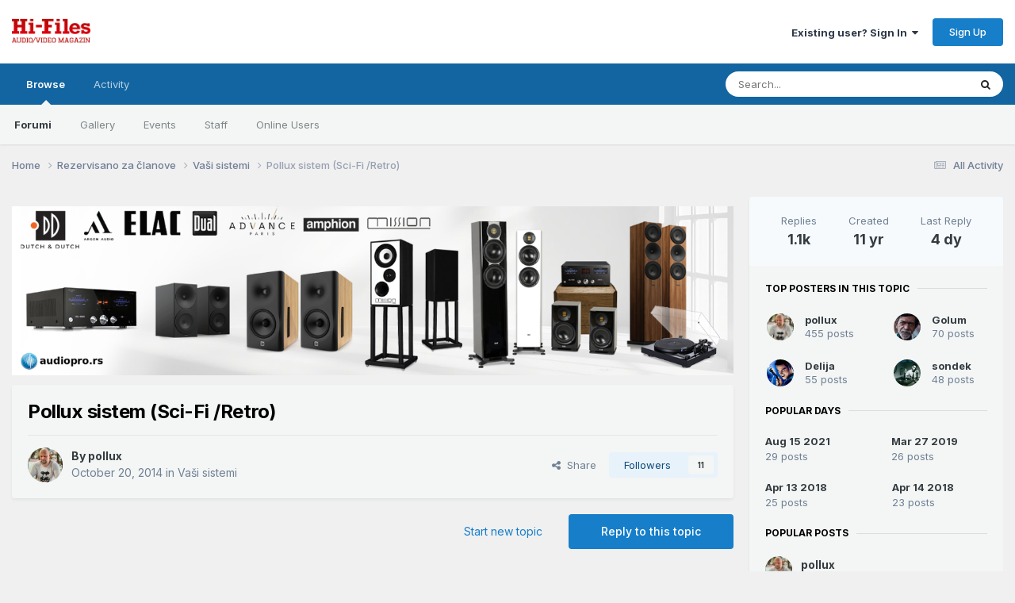

--- FILE ---
content_type: text/html;charset=UTF-8
request_url: https://www.hi-files.com/forum/index.php?/topic/27447-pollux-sistem-sci-fi-retro/page/11/
body_size: 36277
content:
<!DOCTYPE html>
<html lang="en-US" dir="ltr">
	<head>
		<meta charset="utf-8">
		<title>Pollux sistem (Sci-Fi /Retro) - Page 11 - Vaši sistemi - HiFi forumi</title>
		
			<script>
  (function(i,s,o,g,r,a,m){i['GoogleAnalyticsObject']=r;i[r]=i[r]||function(){
  (i[r].q=i[r].q||[]).push(arguments)},i[r].l=1*new Date();a=s.createElement(o),
  m=s.getElementsByTagName(o)[0];a.async=1;a.src=g;m.parentNode.insertBefore(a,m)
  })(window,document,'script','//www.google-analytics.com/analytics.js','ga');

  ga('create', 'UA-760053-1', 'auto');
  ga('send', 'pageview');

</script>
		
		

	<meta name="viewport" content="width=device-width, initial-scale=1">



	<meta name="twitter:card" content="summary_large_image" />




	
		
			
				<meta property="og:title" content="Pollux sistem (Sci-Fi /Retro)">
			
		
	

	
		
			
				<meta property="og:type" content="website">
			
		
	

	
		
			
				<meta property="og:url" content="https://www.hi-files.com/forum/index.php?/topic/27447-pollux-sistem-sci-fi-retro/">
			
		
	

	
		
			
				<meta property="og:updated_time" content="2026-01-16T09:12:22Z">
			
		
	

	
		
			
				<meta property="og:image" content="https://www.hi-files.com/forum/uploads/monthly_2026_01/IMG-20260115-WA0005.jpg.f42e08d20f5dbe9d0da48d1423d54d70.jpg">
			
		
	

	
		
			
				<meta property="og:site_name" content="HiFi forumi">
			
		
	

	
		
			
				<meta property="og:locale" content="en_US">
			
		
	


	
		<link rel="first" href="https://www.hi-files.com/forum/index.php?/topic/27447-pollux-sistem-sci-fi-retro/" />
	

	
		<link rel="prev" href="https://www.hi-files.com/forum/index.php?/topic/27447-pollux-sistem-sci-fi-retro/page/10/" />
	

	
		<link rel="next" href="https://www.hi-files.com/forum/index.php?/topic/27447-pollux-sistem-sci-fi-retro/page/12/" />
	

	
		<link rel="last" href="https://www.hi-files.com/forum/index.php?/topic/27447-pollux-sistem-sci-fi-retro/page/45/" />
	

	
		<link rel="canonical" href="https://www.hi-files.com/forum/index.php?/topic/27447-pollux-sistem-sci-fi-retro/page/11/" />
	

	
		<link as="style" rel="preload" href="https://www.hi-files.com/forum/applications/core/interface/ckeditor/ckeditor/skins/ips/editor.css?t=P1PF" />
	





<link rel="manifest" href="https://www.hi-files.com/forum/index.php?/manifest.webmanifest/">
<meta name="msapplication-config" content="https://www.hi-files.com/forum/index.php?/browserconfig.xml/">
<meta name="msapplication-starturl" content="/">
<meta name="application-name" content="HiFi forumi">
<meta name="apple-mobile-web-app-title" content="HiFi forumi">

	<meta name="theme-color" content="#ffffff">










<link rel="preload" href="//www.hi-files.com/forum/applications/core/interface/font/fontawesome-webfont.woff2?v=4.7.0" as="font" crossorigin="anonymous">
		


	<link rel="preconnect" href="https://fonts.googleapis.com">
	<link rel="preconnect" href="https://fonts.gstatic.com" crossorigin>
	
		<link href="https://fonts.googleapis.com/css2?family=Inter:wght@300;400;500;600;700&display=swap" rel="stylesheet">
	



	<link rel='stylesheet' href='https://www.hi-files.com/forum/uploads/css_built_1/341e4a57816af3ba440d891ca87450ff_framework.css?v=f9fc0bece81759759317' media='all'>

	<link rel='stylesheet' href='https://www.hi-files.com/forum/uploads/css_built_1/05e81b71abe4f22d6eb8d1a929494829_responsive.css?v=f9fc0bece81759759317' media='all'>

	<link rel='stylesheet' href='https://www.hi-files.com/forum/uploads/css_built_1/20446cf2d164adcc029377cb04d43d17_flags.css?v=f9fc0bece81759759317' media='all'>

	<link rel='stylesheet' href='https://www.hi-files.com/forum/uploads/css_built_1/90eb5adf50a8c640f633d47fd7eb1778_core.css?v=f9fc0bece81759759317' media='all'>

	<link rel='stylesheet' href='https://www.hi-files.com/forum/uploads/css_built_1/5a0da001ccc2200dc5625c3f3934497d_core_responsive.css?v=f9fc0bece81759759317' media='all'>

	<link rel='stylesheet' href='https://www.hi-files.com/forum/uploads/css_built_1/62e269ced0fdab7e30e026f1d30ae516_forums.css?v=f9fc0bece81759759317' media='all'>

	<link rel='stylesheet' href='https://www.hi-files.com/forum/uploads/css_built_1/76e62c573090645fb99a15a363d8620e_forums_responsive.css?v=f9fc0bece81759759317' media='all'>

	<link rel='stylesheet' href='https://www.hi-files.com/forum/uploads/css_built_1/ebdea0c6a7dab6d37900b9190d3ac77b_topics.css?v=f9fc0bece81759759317' media='all'>





<link rel='stylesheet' href='https://www.hi-files.com/forum/uploads/css_built_1/258adbb6e4f3e83cd3b355f84e3fa002_custom.css?v=f9fc0bece81759759317' media='all'>




		
		

	
        <!-- App Indexing for Google Search -->
        <link href="android-app://com.quoord.tapatalkpro.activity/tapatalk/www.hi-files.com/forum/?location=topic&tid=27447&page=11&perpage=25&channel=google-indexing" rel="alternate" />
        <link href="ios-app://307880732/tapatalk/www.hi-files.com/forum/?location=topic&tid=27447&page=11&perpage=25&channel=google-indexing" rel="alternate" />
        
        <link href="/home/hifiles/public_html/forum/applications/tapatalk/interface/manifest.json" rel="manifest">
        
        <meta name="apple-itunes-app" content="app-id=307880732, affiliate-data=at=10lR7C, app-argument=tapatalk://www.hi-files.com/forum/?location=topic&tid=27447&page=11&perpage=25" />
        </head>
	<body class="ipsApp ipsApp_front ipsJS_none ipsClearfix" data-controller="core.front.core.app"  data-message=""  data-pageapp="forums" data-pagelocation="front" data-pagemodule="forums" data-pagecontroller="topic" data-pageid="27447"  >
		<a href="#ipsLayout_mainArea" class="ipsHide" title="Go to main content on this page" accesskey="m">Jump to content</a>
		
			<div id="ipsLayout_header" class="ipsClearfix">
				





				<header>
					<div class="ipsLayout_container">
						


<a href='https://www.hi-files.com/forum/' id='elLogo' accesskey='1'><img src="https://www.hi-files.com/forum/uploads/monthly_2020_09/hf220.png.52913804549168d5715a09dbe4a8aefa.png" alt='HiFi forumi'></a>

						

	<ul id='elUserNav' class='ipsList_inline cSignedOut ipsResponsive_showDesktop'>
		
        
		
        
        
            
            <li id='elSignInLink'>
                <a href='https://www.hi-files.com/forum/index.php?/login/' data-ipsMenu-closeOnClick="false" data-ipsMenu id='elUserSignIn'>
                    Existing user? Sign In &nbsp;<i class='fa fa-caret-down'></i>
                </a>
                
<div id='elUserSignIn_menu' class='ipsMenu ipsMenu_auto ipsHide'>
	<form accept-charset='utf-8' method='post' action='https://www.hi-files.com/forum/index.php?/login/'>
		<input type="hidden" name="csrfKey" value="ded81a8c9107119ee1d96d1f0d389570">
		<input type="hidden" name="ref" value="aHR0cHM6Ly93d3cuaGktZmlsZXMuY29tL2ZvcnVtL2luZGV4LnBocD8vdG9waWMvMjc0NDctcG9sbHV4LXNpc3RlbS1zY2ktZmktcmV0cm8vcGFnZS8xMS8=">
		<div data-role="loginForm">
			
			
			
				
<div class="ipsPad ipsForm ipsForm_vertical">
	<h4 class="ipsType_sectionHead">Sign In</h4>
	<br><br>
	<ul class='ipsList_reset'>
		<li class="ipsFieldRow ipsFieldRow_noLabel ipsFieldRow_fullWidth">
			
			
				<input type="email" placeholder="Email Address" name="auth" autocomplete="email">
			
		</li>
		<li class="ipsFieldRow ipsFieldRow_noLabel ipsFieldRow_fullWidth">
			<input type="password" placeholder="Password" name="password" autocomplete="current-password">
		</li>
		<li class="ipsFieldRow ipsFieldRow_checkbox ipsClearfix">
			<span class="ipsCustomInput">
				<input type="checkbox" name="remember_me" id="remember_me_checkbox" value="1" checked aria-checked="true">
				<span></span>
			</span>
			<div class="ipsFieldRow_content">
				<label class="ipsFieldRow_label" for="remember_me_checkbox">Remember me</label>
				<span class="ipsFieldRow_desc">Not recommended on shared computers</span>
			</div>
		</li>
		<li class="ipsFieldRow ipsFieldRow_fullWidth">
			<button type="submit" name="_processLogin" value="usernamepassword" class="ipsButton ipsButton_primary ipsButton_small" id="elSignIn_submit">Sign In</button>
			
				<p class="ipsType_right ipsType_small">
					
						<a href='https://www.hi-files.com/forum/index.php?/lostpassword/' data-ipsDialog data-ipsDialog-title='Forgot your password?'>
					
					Forgot your password?</a>
				</p>
			
		</li>
	</ul>
</div>
			
		</div>
	</form>
</div>
            </li>
            
        
		
			<li>
				
					<a href='https://www.hi-files.com/forum/index.php?/register/' data-ipsDialog data-ipsDialog-size='narrow' data-ipsDialog-title='Sign Up' id='elRegisterButton' class='ipsButton ipsButton_normal ipsButton_primary'>Sign Up</a>
				
			</li>
		
	</ul>

						
<ul class='ipsMobileHamburger ipsList_reset ipsResponsive_hideDesktop'>
	<li data-ipsDrawer data-ipsDrawer-drawerElem='#elMobileDrawer'>
		<a href='#'>
			
			
				
			
			
			
			<i class='fa fa-navicon'></i>
		</a>
	</li>
</ul>
					</div>
				</header>
				

	<nav data-controller='core.front.core.navBar' class=' ipsResponsive_showDesktop'>
		<div class='ipsNavBar_primary ipsLayout_container '>
			<ul data-role="primaryNavBar" class='ipsClearfix'>
				


	
		
		
			
		
		<li class='ipsNavBar_active' data-active id='elNavSecondary_1' data-role="navBarItem" data-navApp="core" data-navExt="CustomItem">
			
			
				<a href="https://www.hi-files.com/forum/"  data-navItem-id="1" data-navDefault>
					Browse<span class='ipsNavBar_active__identifier'></span>
				</a>
			
			
				<ul class='ipsNavBar_secondary ' data-role='secondaryNavBar'>
					


	
		
		
			
		
		<li class='ipsNavBar_active' data-active id='elNavSecondary_3' data-role="navBarItem" data-navApp="forums" data-navExt="Forums">
			
			
				<a href="https://www.hi-files.com/forum/index.php"  data-navItem-id="3" data-navDefault>
					Forumi<span class='ipsNavBar_active__identifier'></span>
				</a>
			
			
		</li>
	
	

	
		
		
		<li  id='elNavSecondary_4' data-role="navBarItem" data-navApp="gallery" data-navExt="Gallery">
			
			
				<a href="https://www.hi-files.com/forum/index.php?/gallery/"  data-navItem-id="4" >
					Gallery<span class='ipsNavBar_active__identifier'></span>
				</a>
			
			
		</li>
	
	

	
		
		
		<li  id='elNavSecondary_5' data-role="navBarItem" data-navApp="calendar" data-navExt="Calendar">
			
			
				<a href="https://www.hi-files.com/forum/index.php?/events/"  data-navItem-id="5" >
					Events<span class='ipsNavBar_active__identifier'></span>
				</a>
			
			
		</li>
	
	

	
	

	
		
		
		<li  id='elNavSecondary_8' data-role="navBarItem" data-navApp="core" data-navExt="StaffDirectory">
			
			
				<a href="https://www.hi-files.com/forum/index.php?/staff/"  data-navItem-id="8" >
					Staff<span class='ipsNavBar_active__identifier'></span>
				</a>
			
			
		</li>
	
	

	
		
		
		<li  id='elNavSecondary_9' data-role="navBarItem" data-navApp="core" data-navExt="OnlineUsers">
			
			
				<a href="https://www.hi-files.com/forum/index.php?/online/"  data-navItem-id="9" >
					Online Users<span class='ipsNavBar_active__identifier'></span>
				</a>
			
			
		</li>
	
	

					<li class='ipsHide' id='elNavigationMore_1' data-role='navMore'>
						<a href='#' data-ipsMenu data-ipsMenu-appendTo='#elNavigationMore_1' id='elNavigationMore_1_dropdown'>More <i class='fa fa-caret-down'></i></a>
						<ul class='ipsHide ipsMenu ipsMenu_auto' id='elNavigationMore_1_dropdown_menu' data-role='moreDropdown'></ul>
					</li>
				</ul>
			
		</li>
	
	

	
		
		
		<li  id='elNavSecondary_2' data-role="navBarItem" data-navApp="core" data-navExt="CustomItem">
			
			
				<a href="https://www.hi-files.com/forum/index.php?/discover/"  data-navItem-id="2" >
					Activity<span class='ipsNavBar_active__identifier'></span>
				</a>
			
			
				<ul class='ipsNavBar_secondary ipsHide' data-role='secondaryNavBar'>
					


	
		
		
		<li  id='elNavSecondary_10' data-role="navBarItem" data-navApp="core" data-navExt="AllActivity">
			
			
				<a href="https://www.hi-files.com/forum/index.php?/discover/"  data-navItem-id="10" >
					All Activity<span class='ipsNavBar_active__identifier'></span>
				</a>
			
			
		</li>
	
	

	
		
		
		<li  id='elNavSecondary_11' data-role="navBarItem" data-navApp="core" data-navExt="YourActivityStreams">
			
			
				<a href="#" id="elNavigation_11" data-ipsMenu data-ipsMenu-appendTo='#elNavSecondary_2' data-ipsMenu-activeClass='ipsNavActive_menu' data-navItem-id="11" >
					My Activity Streams <i class="fa fa-caret-down"></i><span class='ipsNavBar_active__identifier'></span>
				</a>
				<ul id="elNavigation_11_menu" class="ipsMenu ipsMenu_auto ipsHide">
					

	
		
			<li class='ipsMenu_item' data-streamid='18'>
				<a href='https://www.hi-files.com/forum/index.php?/discover/18/' >
					stream_title_18
				</a>
			</li>
		
	

				</ul>
			
			
		</li>
	
	

	
		
		
		<li  id='elNavSecondary_12' data-role="navBarItem" data-navApp="core" data-navExt="YourActivityStreamsItem">
			
			
				<a href="https://www.hi-files.com/forum/index.php?/discover/unread/"  data-navItem-id="12" >
					Unread Content<span class='ipsNavBar_active__identifier'></span>
				</a>
			
			
		</li>
	
	

	
		
		
		<li  id='elNavSecondary_13' data-role="navBarItem" data-navApp="core" data-navExt="YourActivityStreamsItem">
			
			
				<a href="https://www.hi-files.com/forum/index.php?/discover/content-started/"  data-navItem-id="13" >
					Content I Started<span class='ipsNavBar_active__identifier'></span>
				</a>
			
			
		</li>
	
	

	
		
		
		<li  id='elNavSecondary_14' data-role="navBarItem" data-navApp="core" data-navExt="Search">
			
			
				<a href="https://www.hi-files.com/forum/index.php?/search/"  data-navItem-id="14" >
					Search<span class='ipsNavBar_active__identifier'></span>
				</a>
			
			
		</li>
	
	

					<li class='ipsHide' id='elNavigationMore_2' data-role='navMore'>
						<a href='#' data-ipsMenu data-ipsMenu-appendTo='#elNavigationMore_2' id='elNavigationMore_2_dropdown'>More <i class='fa fa-caret-down'></i></a>
						<ul class='ipsHide ipsMenu ipsMenu_auto' id='elNavigationMore_2_dropdown_menu' data-role='moreDropdown'></ul>
					</li>
				</ul>
			
		</li>
	
	

	
	

	
	

	
	

				<li class='ipsHide' id='elNavigationMore' data-role='navMore'>
					<a href='#' data-ipsMenu data-ipsMenu-appendTo='#elNavigationMore' id='elNavigationMore_dropdown'>More</a>
					<ul class='ipsNavBar_secondary ipsHide' data-role='secondaryNavBar'>
						<li class='ipsHide' id='elNavigationMore_more' data-role='navMore'>
							<a href='#' data-ipsMenu data-ipsMenu-appendTo='#elNavigationMore_more' id='elNavigationMore_more_dropdown'>More <i class='fa fa-caret-down'></i></a>
							<ul class='ipsHide ipsMenu ipsMenu_auto' id='elNavigationMore_more_dropdown_menu' data-role='moreDropdown'></ul>
						</li>
					</ul>
				</li>
			</ul>
			

	<div id="elSearchWrapper">
		<div id='elSearch' data-controller="core.front.core.quickSearch">
			<form accept-charset='utf-8' action='//www.hi-files.com/forum/index.php?/search/&amp;do=quicksearch' method='post'>
                <input type='search' id='elSearchField' placeholder='Search...' name='q' autocomplete='off' aria-label='Search'>
                <details class='cSearchFilter'>
                    <summary class='cSearchFilter__text'></summary>
                    <ul class='cSearchFilter__menu'>
                        
                        <li><label><input type="radio" name="type" value="all" ><span class='cSearchFilter__menuText'>Everywhere</span></label></li>
                        
                            
                                <li><label><input type="radio" name="type" value='contextual_{&quot;type&quot;:&quot;forums_topic&quot;,&quot;nodes&quot;:13}' checked><span class='cSearchFilter__menuText'>This Forum</span></label></li>
                            
                                <li><label><input type="radio" name="type" value='contextual_{&quot;type&quot;:&quot;forums_topic&quot;,&quot;item&quot;:27447}' checked><span class='cSearchFilter__menuText'>This Topic</span></label></li>
                            
                        
                        
                            <li><label><input type="radio" name="type" value="core_statuses_status"><span class='cSearchFilter__menuText'>Status Updates</span></label></li>
                        
                            <li><label><input type="radio" name="type" value="forums_topic"><span class='cSearchFilter__menuText'>Topics</span></label></li>
                        
                            <li><label><input type="radio" name="type" value="calendar_event"><span class='cSearchFilter__menuText'>Events</span></label></li>
                        
                            <li><label><input type="radio" name="type" value="gallery_image"><span class='cSearchFilter__menuText'>Images</span></label></li>
                        
                            <li><label><input type="radio" name="type" value="gallery_album_item"><span class='cSearchFilter__menuText'>Albums</span></label></li>
                        
                            <li><label><input type="radio" name="type" value="core_members"><span class='cSearchFilter__menuText'>Members</span></label></li>
                        
                    </ul>
                </details>
				<button class='cSearchSubmit' type="submit" aria-label='Search'><i class="fa fa-search"></i></button>
			</form>
		</div>
	</div>

		</div>
	</nav>

				
<ul id='elMobileNav' class='ipsResponsive_hideDesktop' data-controller='core.front.core.mobileNav'>
	
		
			
			
				
				
			
				
					<li id='elMobileBreadcrumb'>
						<a href='https://www.hi-files.com/forum/index.php?/forum/13-va%C5%A1i-sistemi/'>
							<span>Vaši sistemi</span>
						</a>
					</li>
				
				
			
				
				
			
		
	
	
	
	<li >
		<a data-action="defaultStream" href='https://www.hi-files.com/forum/index.php?/discover/'><i class="fa fa-newspaper-o" aria-hidden="true"></i></a>
	</li>

	

	
		<li class='ipsJS_show'>
			<a href='https://www.hi-files.com/forum/index.php?/search/'><i class='fa fa-search'></i></a>
		</li>
	
</ul>
			</div>
		
		<main id="ipsLayout_body" class="ipsLayout_container">
			<div id="ipsLayout_contentArea">
				<div id="ipsLayout_contentWrapper">
					
<nav class='ipsBreadcrumb ipsBreadcrumb_top ipsFaded_withHover'>
	

	<ul class='ipsList_inline ipsPos_right'>
		
		<li >
			<a data-action="defaultStream" class='ipsType_light '  href='https://www.hi-files.com/forum/index.php?/discover/'><i class="fa fa-newspaper-o" aria-hidden="true"></i> <span>All Activity</span></a>
		</li>
		
	</ul>

	<ul data-role="breadcrumbList">
		<li>
			<a title="Home" href='https://www.hi-files.com/forum/'>
				<span>Home <i class='fa fa-angle-right'></i></span>
			</a>
		</li>
		
		
			<li>
				
					<a href='https://www.hi-files.com/forum/index.php?/forum/25-rezervisano-za-%C4%8Dlanove/'>
						<span>Rezervisano za članove <i class='fa fa-angle-right' aria-hidden="true"></i></span>
					</a>
				
			</li>
		
			<li>
				
					<a href='https://www.hi-files.com/forum/index.php?/forum/13-va%C5%A1i-sistemi/'>
						<span>Vaši sistemi <i class='fa fa-angle-right' aria-hidden="true"></i></span>
					</a>
				
			</li>
		
			<li>
				
					Pollux sistem (Sci-Fi /Retro)
				
			</li>
		
	</ul>
</nav>
					
					<div id="ipsLayout_mainArea">
						

<div class='ips2835ff5916 ipsSpacer_both ipsSpacer_half'>
	<ul class='ipsList_inline ipsType_center ipsList_reset ipsList_noSpacing'>
		
		<li class='ips2835ff5916_large ipsResponsive_showDesktop ipsResponsive_inlineBlock ipsAreaBackground_light'>
			
				<a href='https://www.hi-files.com/forum/index.php?app=core&amp;module=system&amp;controller=redirect&amp;do=advertisement&amp;ad=43&amp;key=66b36fd12e36bbbc8f0bef664b5a952b7314a655c5f3b43c254d9f86fd248002' target='_blank' rel='nofollow noopener'>
			
				<img src='https://www.hi-files.com/forum/uploads/monthly_2025_12/HIFIBANERFINAL.png.dc01da5160bbf2d9e6181d18fec44900.png' alt="Audio Pro" class='ipsImage ipsContained'>
			
				</a>
			
		</li>
		
		<li class='ips2835ff5916_medium ipsResponsive_showTablet ipsResponsive_inlineBlock ipsAreaBackground_light'>
			
				<a href='https://www.hi-files.com/forum/index.php?app=core&amp;module=system&amp;controller=redirect&amp;do=advertisement&amp;ad=43&amp;key=66b36fd12e36bbbc8f0bef664b5a952b7314a655c5f3b43c254d9f86fd248002' target='_blank' rel='nofollow noopener'>
			
				<img src='https://www.hi-files.com/forum/uploads/monthly_2025_12/HIFIBANERFINALmobilni.png.512462de87210376114d2bfee58050f4.png' alt="Audio Pro" class='ipsImage ipsContained'>
			
				</a>
			
		</li>

		<li class='ips2835ff5916_small ipsResponsive_showPhone ipsResponsive_inlineBlock ipsAreaBackground_light'>
			
				<a href='https://www.hi-files.com/forum/index.php?app=core&amp;module=system&amp;controller=redirect&amp;do=advertisement&amp;ad=43&amp;key=66b36fd12e36bbbc8f0bef664b5a952b7314a655c5f3b43c254d9f86fd248002' target='_blank' rel='nofollow noopener'>
			
				<img src='https://www.hi-files.com/forum/uploads/monthly_2025_12/HIFIBANERFINALmobilni.png.5bc930e35dcae7d225321a95e1eb5e8d.png' alt="Audio Pro" class='ipsImage ipsContained'>
			
				</a>
			
		</li>
		
	</ul>
	
</div>

						
						
						

	




						



<div class='ipsPageHeader ipsResponsive_pull ipsBox ipsPadding sm:ipsPadding:half ipsMargin_bottom'>
		
	
	<div class='ipsFlex ipsFlex-ai:center ipsFlex-fw:wrap ipsGap:4'>
		<div class='ipsFlex-flex:11'>
			<h1 class='ipsType_pageTitle ipsContained_container'>
				

				
				
					<span class='ipsType_break ipsContained'>
						<span>Pollux sistem (Sci-Fi /Retro)</span>
					</span>
				
			</h1>
			
			
		</div>
		
	</div>
	<hr class='ipsHr'>
	<div class='ipsPageHeader__meta ipsFlex ipsFlex-jc:between ipsFlex-ai:center ipsFlex-fw:wrap ipsGap:3'>
		<div class='ipsFlex-flex:11'>
			<div class='ipsPhotoPanel ipsPhotoPanel_mini ipsPhotoPanel_notPhone ipsClearfix'>
				


	<a href="https://www.hi-files.com/forum/index.php?/profile/15461-pollux/" rel="nofollow" data-ipsHover data-ipsHover-width="370" data-ipsHover-target="https://www.hi-files.com/forum/index.php?/profile/15461-pollux/&amp;do=hovercard" class="ipsUserPhoto ipsUserPhoto_mini" title="Go to pollux's profile">
		<img src='https://www.hi-files.com/forum/uploads/monthly_2021_07/IMG-20210629-WA0253.thumb.jpg.fcd4f78a0a7c3dc012a61f2aca5e1a63.jpg' alt='pollux' loading="lazy">
	</a>

				<div>
					<p class='ipsType_reset ipsType_blendLinks'>
						<span class='ipsType_normal'>
						
							<strong>By 


<a href='https://www.hi-files.com/forum/index.php?/profile/15461-pollux/' rel="nofollow" data-ipsHover data-ipsHover-width='370' data-ipsHover-target='https://www.hi-files.com/forum/index.php?/profile/15461-pollux/&amp;do=hovercard&amp;referrer=https%253A%252F%252Fwww.hi-files.com%252Fforum%252Findex.php%253F%252Ftopic%252F27447-pollux-sistem-sci-fi-retro%252Fpage%252F11%252F' title="Go to pollux's profile" class="ipsType_break">pollux</a></strong><br />
							<span class='ipsType_light'><time datetime='2014-10-20T22:06:54Z' title='10/20/2014 10:06  PM' data-short='11 yr'>October 20, 2014</time> in <a href="https://www.hi-files.com/forum/index.php?/forum/13-va%C5%A1i-sistemi/">Vaši sistemi</a></span>
						
						</span>
					</p>
				</div>
			</div>
		</div>
		
			<div class='ipsFlex-flex:01 ipsResponsive_hidePhone'>
				<div class='ipsShareLinks'>
					
						


    <a href='#elShareItem_2137121517_menu' id='elShareItem_2137121517' data-ipsMenu class='ipsShareButton ipsButton ipsButton_verySmall ipsButton_link ipsButton_link--light'>
        <span><i class='fa fa-share-alt'></i></span> &nbsp;Share
    </a>

    <div class='ipsPadding ipsMenu ipsMenu_normal ipsHide' id='elShareItem_2137121517_menu' data-controller="core.front.core.sharelink">
        
        
        <span data-ipsCopy data-ipsCopy-flashmessage>
            <a href="https://www.hi-files.com/forum/index.php?/topic/27447-pollux-sistem-sci-fi-retro/" class="ipsButton ipsButton_light ipsButton_small ipsButton_fullWidth" data-role="copyButton" data-clipboard-text="https://www.hi-files.com/forum/index.php?/topic/27447-pollux-sistem-sci-fi-retro/" data-ipstooltip title='Copy Link to Clipboard'><i class="fa fa-clone"></i> https://www.hi-files.com/forum/index.php?/topic/27447-pollux-sistem-sci-fi-retro/</a>
        </span>
        <ul class='ipsShareLinks ipsMargin_top:half'>
            
                <li>
<a href="https://www.linkedin.com/shareArticle?mini=true&amp;url=https%3A%2F%2Fwww.hi-files.com%2Fforum%2Findex.php%3F%2Ftopic%2F27447-pollux-sistem-sci-fi-retro%2F&amp;title=Pollux+sistem+%28Sci-Fi+%2FRetro%29" rel="nofollow noopener" class="cShareLink cShareLink_linkedin" target="_blank" data-role="shareLink" title='Share on LinkedIn' data-ipsTooltip>
	<i class="fa fa-linkedin"></i>
</a></li>
            
                <li>
<a href="https://x.com/share?url=https%3A%2F%2Fwww.hi-files.com%2Fforum%2Findex.php%3F%2Ftopic%2F27447-pollux-sistem-sci-fi-retro%2F" class="cShareLink cShareLink_x" target="_blank" data-role="shareLink" title='Share on X' data-ipsTooltip rel='nofollow noopener'>
    <i class="fa fa-x"></i>
</a></li>
            
                <li>
<a href="https://www.facebook.com/sharer/sharer.php?u=https%3A%2F%2Fwww.hi-files.com%2Fforum%2Findex.php%3F%2Ftopic%2F27447-pollux-sistem-sci-fi-retro%2F" class="cShareLink cShareLink_facebook" target="_blank" data-role="shareLink" title='Share on Facebook' data-ipsTooltip rel='noopener nofollow'>
	<i class="fa fa-facebook"></i>
</a></li>
            
                <li>
<a href="https://www.reddit.com/submit?url=https%3A%2F%2Fwww.hi-files.com%2Fforum%2Findex.php%3F%2Ftopic%2F27447-pollux-sistem-sci-fi-retro%2F&amp;title=Pollux+sistem+%28Sci-Fi+%2FRetro%29" rel="nofollow noopener" class="cShareLink cShareLink_reddit" target="_blank" title='Share on Reddit' data-ipsTooltip>
	<i class="fa fa-reddit"></i>
</a></li>
            
                <li>
<a href="mailto:?subject=Pollux%20sistem%20%28Sci-Fi%20%2FRetro%29&body=https%3A%2F%2Fwww.hi-files.com%2Fforum%2Findex.php%3F%2Ftopic%2F27447-pollux-sistem-sci-fi-retro%2F" rel='nofollow' class='cShareLink cShareLink_email' title='Share via email' data-ipsTooltip>
	<i class="fa fa-envelope"></i>
</a></li>
            
                <li>
<a href="https://pinterest.com/pin/create/button/?url=https://www.hi-files.com/forum/index.php?/topic/27447-pollux-sistem-sci-fi-retro/&amp;media=" class="cShareLink cShareLink_pinterest" rel="nofollow noopener" target="_blank" data-role="shareLink" title='Share on Pinterest' data-ipsTooltip>
	<i class="fa fa-pinterest"></i>
</a></li>
            
        </ul>
        
            <hr class='ipsHr'>
            <button class='ipsHide ipsButton ipsButton_verySmall ipsButton_light ipsButton_fullWidth ipsMargin_top:half' data-controller='core.front.core.webshare' data-role='webShare' data-webShareTitle='Pollux sistem (Sci-Fi /Retro)' data-webShareText='Pollux sistem (Sci-Fi /Retro)' data-webShareUrl='https://www.hi-files.com/forum/index.php?/topic/27447-pollux-sistem-sci-fi-retro/'>More sharing options...</button>
        
    </div>

					
					
                    

					



					

<div data-followApp='forums' data-followArea='topic' data-followID='27447' data-controller='core.front.core.followButton'>
	

	<a href='https://www.hi-files.com/forum/index.php?/login/' rel="nofollow" class="ipsFollow ipsPos_middle ipsButton ipsButton_light ipsButton_verySmall " data-role="followButton" data-ipsTooltip title='Sign in to follow this'>
		<span>Followers</span>
		<span class='ipsCommentCount'>11</span>
	</a>

</div>
				</div>
			</div>
					
	</div>
	
	
</div>








<div class='ipsClearfix'>
	<ul class="ipsToolList ipsToolList_horizontal ipsClearfix ipsSpacer_both ">
		
			<li class='ipsToolList_primaryAction'>
				<span data-controller='forums.front.topic.reply'>
					
						<a href='#replyForm' rel="nofollow" class='ipsButton ipsButton_important ipsButton_medium ipsButton_fullWidth' data-action='replyToTopic'>Reply to this topic</a>
					
				</span>
			</li>
		
		
			<li class='ipsResponsive_hidePhone'>
				
					<a href="https://www.hi-files.com/forum/index.php?/forum/13-va%C5%A1i-sistemi/&amp;do=add" rel="nofollow" class='ipsButton ipsButton_link ipsButton_medium ipsButton_fullWidth' title='Start a new topic in this forum'>Start new topic</a>
				
			</li>
		
		
	</ul>
</div>

<div id='comments' data-controller='core.front.core.commentFeed,forums.front.topic.view, core.front.core.ignoredComments' data-autoPoll data-baseURL='https://www.hi-files.com/forum/index.php?/topic/27447-pollux-sistem-sci-fi-retro/'  data-feedID='topic-27447' class='cTopic ipsClear ipsSpacer_top'>
	
			

				<div class="ipsBox ipsResponsive_pull ipsPadding:half ipsClearfix ipsClear ipsMargin_bottom">
					
					
						


	
	<ul class='ipsPagination' id='elPagination_a4ba434bcde2b4bc1ffc007355b8e720_1855595280' data-ipsPagination-seoPagination='true' data-pages='45' data-ipsPagination  data-ipsPagination-pages="45" data-ipsPagination-perPage='25'>
		
			
				<li class='ipsPagination_first'><a href='https://www.hi-files.com/forum/index.php?/topic/27447-pollux-sistem-sci-fi-retro/#comments' rel="first" data-page='1' data-ipsTooltip title='First page'><i class='fa fa-angle-double-left'></i></a></li>
				<li class='ipsPagination_prev'><a href='https://www.hi-files.com/forum/index.php?/topic/27447-pollux-sistem-sci-fi-retro/page/10/#comments' rel="prev" data-page='10' data-ipsTooltip title='Previous page'>Prev</a></li>
				
					<li class='ipsPagination_page'><a href='https://www.hi-files.com/forum/index.php?/topic/27447-pollux-sistem-sci-fi-retro/page/6/#comments' data-page='6'>6</a></li>
				
					<li class='ipsPagination_page'><a href='https://www.hi-files.com/forum/index.php?/topic/27447-pollux-sistem-sci-fi-retro/page/7/#comments' data-page='7'>7</a></li>
				
					<li class='ipsPagination_page'><a href='https://www.hi-files.com/forum/index.php?/topic/27447-pollux-sistem-sci-fi-retro/page/8/#comments' data-page='8'>8</a></li>
				
					<li class='ipsPagination_page'><a href='https://www.hi-files.com/forum/index.php?/topic/27447-pollux-sistem-sci-fi-retro/page/9/#comments' data-page='9'>9</a></li>
				
					<li class='ipsPagination_page'><a href='https://www.hi-files.com/forum/index.php?/topic/27447-pollux-sistem-sci-fi-retro/page/10/#comments' data-page='10'>10</a></li>
				
			
			<li class='ipsPagination_page ipsPagination_active'><a href='https://www.hi-files.com/forum/index.php?/topic/27447-pollux-sistem-sci-fi-retro/page/11/#comments' data-page='11'>11</a></li>
			
				
					<li class='ipsPagination_page'><a href='https://www.hi-files.com/forum/index.php?/topic/27447-pollux-sistem-sci-fi-retro/page/12/#comments' data-page='12'>12</a></li>
				
					<li class='ipsPagination_page'><a href='https://www.hi-files.com/forum/index.php?/topic/27447-pollux-sistem-sci-fi-retro/page/13/#comments' data-page='13'>13</a></li>
				
					<li class='ipsPagination_page'><a href='https://www.hi-files.com/forum/index.php?/topic/27447-pollux-sistem-sci-fi-retro/page/14/#comments' data-page='14'>14</a></li>
				
					<li class='ipsPagination_page'><a href='https://www.hi-files.com/forum/index.php?/topic/27447-pollux-sistem-sci-fi-retro/page/15/#comments' data-page='15'>15</a></li>
				
					<li class='ipsPagination_page'><a href='https://www.hi-files.com/forum/index.php?/topic/27447-pollux-sistem-sci-fi-retro/page/16/#comments' data-page='16'>16</a></li>
				
				<li class='ipsPagination_next'><a href='https://www.hi-files.com/forum/index.php?/topic/27447-pollux-sistem-sci-fi-retro/page/12/#comments' rel="next" data-page='12' data-ipsTooltip title='Next page'>Next</a></li>
				<li class='ipsPagination_last'><a href='https://www.hi-files.com/forum/index.php?/topic/27447-pollux-sistem-sci-fi-retro/page/45/#comments' rel="last" data-page='45' data-ipsTooltip title='Last page'><i class='fa fa-angle-double-right'></i></a></li>
			
			
				<li class='ipsPagination_pageJump'>
					<a href='#' data-ipsMenu data-ipsMenu-closeOnClick='false' data-ipsMenu-appendTo='#elPagination_a4ba434bcde2b4bc1ffc007355b8e720_1855595280' id='elPagination_a4ba434bcde2b4bc1ffc007355b8e720_1855595280_jump'>Page 11 of 45 &nbsp;<i class='fa fa-caret-down'></i></a>
					<div class='ipsMenu ipsMenu_narrow ipsPadding ipsHide' id='elPagination_a4ba434bcde2b4bc1ffc007355b8e720_1855595280_jump_menu'>
						<form accept-charset='utf-8' method='post' action='https://www.hi-files.com/forum/index.php?/topic/27447-pollux-sistem-sci-fi-retro/#comments' data-role="pageJump" data-baseUrl='#'>
							<ul class='ipsForm ipsForm_horizontal'>
								<li class='ipsFieldRow'>
									<input type='number' min='1' max='45' placeholder='Page number' class='ipsField_fullWidth' name='page'>
								</li>
								<li class='ipsFieldRow ipsFieldRow_fullWidth'>
									<input type='submit' class='ipsButton_fullWidth ipsButton ipsButton_verySmall ipsButton_primary' value='Go'>
								</li>
							</ul>
						</form>
					</div>
				</li>
			
		
	</ul>

					
				</div>
			
	

	

<div data-controller='core.front.core.recommendedComments' data-url='https://www.hi-files.com/forum/index.php?/topic/27447-pollux-sistem-sci-fi-retro/&amp;recommended=comments' class='ipsRecommendedComments ipsHide'>
	<div data-role="recommendedComments">
		<h2 class='ipsType_sectionHead ipsType_large ipsType_bold ipsMargin_bottom'>Recommended Posts</h2>
		
	</div>
</div>
	
	<div id="elPostFeed" data-role='commentFeed' data-controller='core.front.core.moderation' >
		<form action="https://www.hi-files.com/forum/index.php?/topic/27447-pollux-sistem-sci-fi-retro/page/11/&amp;csrfKey=ded81a8c9107119ee1d96d1f0d389570&amp;do=multimodComment" method="post" data-ipsPageAction data-role='moderationTools'>
			
			
				

					

					
					



<a id='findComment-705017'></a>
<a id='comment-705017'></a>
<article  id='elComment_705017' class='cPost ipsBox ipsResponsive_pull  ipsComment  ipsComment_parent ipsClearfix ipsClear ipsColumns ipsColumns_noSpacing ipsColumns_collapsePhone    '>
	

	

	<div class='cAuthorPane_mobile ipsResponsive_showPhone'>
		<div class='cAuthorPane_photo'>
			<div class='cAuthorPane_photoWrap'>
				


	<a href="https://www.hi-files.com/forum/index.php?/profile/15461-pollux/" rel="nofollow" data-ipsHover data-ipsHover-width="370" data-ipsHover-target="https://www.hi-files.com/forum/index.php?/profile/15461-pollux/&amp;do=hovercard" class="ipsUserPhoto ipsUserPhoto_large" title="Go to pollux's profile">
		<img src='https://www.hi-files.com/forum/uploads/monthly_2021_07/IMG-20210629-WA0253.thumb.jpg.fcd4f78a0a7c3dc012a61f2aca5e1a63.jpg' alt='pollux' loading="lazy">
	</a>

				
				
					<a href="https://www.hi-files.com/forum/index.php?/profile/15461-pollux/badges/" rel="nofollow">
						
<img src='https://www.hi-files.com/forum/uploads/monthly_2021_06/10_Proficient.svg' loading="lazy" alt="Proficient" class="cAuthorPane_badge cAuthorPane_badge--rank ipsOutline ipsOutline:2px" data-ipsTooltip title="Rank: Proficient (10/14)">
					</a>
				
			</div>
		</div>
		<div class='cAuthorPane_content'>
			<h3 class='ipsType_sectionHead cAuthorPane_author ipsType_break ipsType_blendLinks ipsFlex ipsFlex-ai:center'>
				


<a href='https://www.hi-files.com/forum/index.php?/profile/15461-pollux/' rel="nofollow" data-ipsHover data-ipsHover-width='370' data-ipsHover-target='https://www.hi-files.com/forum/index.php?/profile/15461-pollux/&amp;do=hovercard&amp;referrer=https%253A%252F%252Fwww.hi-files.com%252Fforum%252Findex.php%253F%252Ftopic%252F27447-pollux-sistem-sci-fi-retro%252Fpage%252F11%252F' title="Go to pollux's profile" class="ipsType_break"><span style='color:#'>pollux</span></a>
			</h3>
			<div class='ipsType_light ipsType_reset'>
			    <a href='https://www.hi-files.com/forum/index.php?/topic/27447-pollux-sistem-sci-fi-retro/page/11/#findComment-705017' rel="nofollow" class='ipsType_blendLinks'>Posted <time datetime='2019-03-04T16:15:27Z' title='03/04/2019 04:15  PM' data-short='6 yr'>March 4, 2019</time></a>
				
			</div>
		</div>
	</div>
	<aside class='ipsComment_author cAuthorPane ipsColumn ipsColumn_medium ipsResponsive_hidePhone'>
		<h3 class='ipsType_sectionHead cAuthorPane_author ipsType_blendLinks ipsType_break'><strong>


<a href='https://www.hi-files.com/forum/index.php?/profile/15461-pollux/' rel="nofollow" data-ipsHover data-ipsHover-width='370' data-ipsHover-target='https://www.hi-files.com/forum/index.php?/profile/15461-pollux/&amp;do=hovercard&amp;referrer=https%253A%252F%252Fwww.hi-files.com%252Fforum%252Findex.php%253F%252Ftopic%252F27447-pollux-sistem-sci-fi-retro%252Fpage%252F11%252F' title="Go to pollux's profile" class="ipsType_break">pollux</a></strong>
			
		</h3>
		<ul class='cAuthorPane_info ipsList_reset'>
			<li data-role='photo' class='cAuthorPane_photo'>
				<div class='cAuthorPane_photoWrap'>
					


	<a href="https://www.hi-files.com/forum/index.php?/profile/15461-pollux/" rel="nofollow" data-ipsHover data-ipsHover-width="370" data-ipsHover-target="https://www.hi-files.com/forum/index.php?/profile/15461-pollux/&amp;do=hovercard" class="ipsUserPhoto ipsUserPhoto_large" title="Go to pollux's profile">
		<img src='https://www.hi-files.com/forum/uploads/monthly_2021_07/IMG-20210629-WA0253.thumb.jpg.fcd4f78a0a7c3dc012a61f2aca5e1a63.jpg' alt='pollux' loading="lazy">
	</a>

					
					
						
<img src='https://www.hi-files.com/forum/uploads/monthly_2021_06/10_Proficient.svg' loading="lazy" alt="Proficient" class="cAuthorPane_badge cAuthorPane_badge--rank ipsOutline ipsOutline:2px" data-ipsTooltip title="Rank: Proficient (10/14)">
					
				</div>
			</li>
			
				<li data-role='group'><span style='color:#'>Članovi</span></li>
				
			
			
				<li data-role='stats' class='ipsMargin_top'>
					<ul class="ipsList_reset ipsType_light ipsFlex ipsFlex-ai:center ipsFlex-jc:center ipsGap_row:2 cAuthorPane_stats">
						<li>
							
								<a href="https://www.hi-files.com/forum/index.php?/profile/15461-pollux/content/" rel="nofollow" title="1,151 posts" data-ipsTooltip class="ipsType_blendLinks">
							
								<i class="fa fa-comment"></i> 1.2k
							
								</a>
							
						</li>
						
					</ul>
				</li>
			
			
				

	
	<li data-role='custom-field' class='ipsResponsive_hidePhone ipsType_break'>
		
<span class='ft'>Location</span><span class='fc'>: Den Haag, Belgrade</span>
	</li>
	

			
		</ul>
	</aside>
	<div class='ipsColumn ipsColumn_fluid ipsMargin:none'>
		

<div id='comment-705017_wrap' data-controller='core.front.core.comment' data-commentApp='forums' data-commentType='forums' data-commentID="705017" data-quoteData='{&quot;userid&quot;:15461,&quot;username&quot;:&quot;pollux&quot;,&quot;timestamp&quot;:1551716127,&quot;contentapp&quot;:&quot;forums&quot;,&quot;contenttype&quot;:&quot;forums&quot;,&quot;contentid&quot;:27447,&quot;contentclass&quot;:&quot;forums_Topic&quot;,&quot;contentcommentid&quot;:705017}' class='ipsComment_content ipsType_medium'>

	<div class='ipsComment_meta ipsType_light ipsFlex ipsFlex-ai:center ipsFlex-jc:between ipsFlex-fd:row-reverse'>
		<div class='ipsType_light ipsType_reset ipsType_blendLinks ipsComment_toolWrap'>
			<div class='ipsResponsive_hidePhone ipsComment_badges'>
				<ul class='ipsList_reset ipsFlex ipsFlex-jc:end ipsFlex-fw:wrap ipsGap:2 ipsGap_row:1'>
					
						<li><strong class="ipsBadge ipsBadge_large ipsComment_authorBadge">Author</strong></li>
					
					
					
					
					
				</ul>
			</div>
			<ul class='ipsList_reset ipsComment_tools'>
				<li>
					<a href='#elControls_705017_menu' class='ipsComment_ellipsis' id='elControls_705017' title='More options...' data-ipsMenu data-ipsMenu-appendTo='#comment-705017_wrap'><i class='fa fa-ellipsis-h'></i></a>
					<ul id='elControls_705017_menu' class='ipsMenu ipsMenu_narrow ipsHide'>
						
							<li class='ipsMenu_item'><a href='https://www.hi-files.com/forum/index.php?/topic/27447-pollux-sistem-sci-fi-retro/&amp;do=reportComment&amp;comment=705017' data-ipsDialog data-ipsDialog-remoteSubmit data-ipsDialog-size='medium' data-ipsDialog-flashMessage='Thanks for your report.' data-ipsDialog-title="Report post" data-action='reportComment' title='Report this content'>Report</a></li>
						
						
                        
						
						
						
							
								
							
							
							
							
							
							
						
					</ul>
				</li>
				
			</ul>
		</div>

		<div class='ipsType_reset ipsResponsive_hidePhone'>
		   
		   Posted <time datetime='2019-03-04T16:15:27Z' title='03/04/2019 04:15  PM' data-short='6 yr'>March 4, 2019</time>
		   
			
			<span class='ipsResponsive_hidePhone'>
				
				
			</span>
		</div>
	</div>

	

    

	<div class='cPost_contentWrap'>
		
		<div data-role='commentContent' class='ipsType_normal ipsType_richText ipsPadding_bottom ipsContained' data-controller='core.front.core.lightboxedImages'>
			<p>
	Soft start
</p>

<video controls class="ipsEmbeddedVideo" data-fileid="184224" data-controller="core.global.core.embeddedvideo"><source src="https://www.hi-files.com/forum/uploads/monthly_2019_03/editovan.mp4.21666970542623386707b1b18acd0336.mp4" type="video/mp4"><a class="ipsAttachLink" href="//www.hi-files.com/forum/applications/core/interface/file/attachment.php?id=184224">editovan.mp4</a>
</source></video>

			
		</div>

		
			<div class='ipsItemControls'>
				
					
				
				<ul class='ipsComment_controls ipsClearfix ipsItemControls_left' data-role="commentControls">
					
						
						
							<li data-ipsQuote-editor='topic_comment' data-ipsQuote-target='#comment-705017' class='ipsJS_show'>
								<button class='ipsButton ipsButton_light ipsButton_verySmall ipsButton_narrow cMultiQuote ipsHide' data-action='multiQuoteComment' data-ipsTooltip data-ipsQuote-multiQuote data-mqId='mq705017' title='MultiQuote'><i class='fa fa-plus'></i></button>
							</li>
							<li data-ipsQuote-editor='topic_comment' data-ipsQuote-target='#comment-705017' class='ipsJS_show'>
								<a href='#' data-action='quoteComment' data-ipsQuote-singleQuote>Quote</a>
							</li>
						
						
						
												
					
					<li class='ipsHide' data-role='commentLoading'>
						<span class='ipsLoading ipsLoading_tiny ipsLoading_noAnim'></span>
					</li>
				</ul>
			</div>
		

		
	</div>

	
    
</div>
	</div>
</article>
					
					
						

<div class='ips2835ff5916 ipsSpacer_both ipsSpacer_half'>
	<ul class='ipsList_inline ipsType_center ipsList_reset ipsList_noSpacing'>
		
		<li class='ips2835ff5916_large ipsResponsive_showDesktop ipsResponsive_inlineBlock ipsAreaBackground_light'>
			
				<a href='https://www.hi-files.com/forum/index.php?app=core&amp;module=system&amp;controller=redirect&amp;do=advertisement&amp;ad=35&amp;key=d4360d071478b5d7f4c3837f505cce7960e56066bfc5ba933a87674d65c5d5a6' target='_blank' rel='nofollow noopener'>
			
				<img src='https://www.hi-files.com/forum/uploads/monthly_2025_04/Hi-Filesbanner-MAv3.jpg.0fd620cd3c5b66497f52c5a5d26b79b6.jpg' alt="advertisement_alt" class='ipsImage ipsContained'>
			
				</a>
			
		</li>
		
		<li class='ips2835ff5916_medium ipsResponsive_showTablet ipsResponsive_inlineBlock ipsAreaBackground_light'>
			
				<a href='https://www.hi-files.com/forum/index.php?app=core&amp;module=system&amp;controller=redirect&amp;do=advertisement&amp;ad=35&amp;key=d4360d071478b5d7f4c3837f505cce7960e56066bfc5ba933a87674d65c5d5a6' target='_blank' rel='nofollow noopener'>
			
				<img src='https://www.hi-files.com/forum/uploads/monthly_2025_04/Hi-Filesbanner-MAm.jpg.4fe04faaf85947f9027091cb8c53e173.jpg' alt="advertisement_alt" class='ipsImage ipsContained'>
			
				</a>
			
		</li>

		<li class='ips2835ff5916_small ipsResponsive_showPhone ipsResponsive_inlineBlock ipsAreaBackground_light'>
			
				<a href='https://www.hi-files.com/forum/index.php?app=core&amp;module=system&amp;controller=redirect&amp;do=advertisement&amp;ad=35&amp;key=d4360d071478b5d7f4c3837f505cce7960e56066bfc5ba933a87674d65c5d5a6' target='_blank' rel='nofollow noopener'>
			
				<img src='https://www.hi-files.com/forum/uploads/monthly_2025_04/Hi-Filesbanner-MAm.jpg.6f61b39d460079584d61930c75015982.jpg' alt="advertisement_alt" class='ipsImage ipsContained'>
			
				</a>
			
		</li>
		
	</ul>
	
</div>

					
					
						







<div class="ipsBox cTopicOverview cTopicOverview--inline ipsFlex ipsFlex-fd:row md:ipsFlex-fd:row sm:ipsFlex-fd:column ipsMargin_bottom sm:ipsMargin_bottom:half sm:ipsMargin_top:half ipsResponsive_pull ipsResponsive_hideDesktop ipsResponsive_block " data-controller='forums.front.topic.activity'>

	<div class='cTopicOverview__header ipsAreaBackground_light ipsFlex sm:ipsFlex-fw:wrap sm:ipsFlex-jc:center'>
		<ul class='cTopicOverview__stats ipsPadding ipsMargin:none sm:ipsPadding_horizontal:half ipsFlex ipsFlex-flex:10 ipsFlex-jc:around ipsFlex-ai:center'>
			<li class='cTopicOverview__statItem ipsType_center'>
				<span class='cTopicOverview__statTitle ipsType_light ipsTruncate ipsTruncate_line'>Replies</span>
				<span class='cTopicOverview__statValue'>1.1k</span>
			</li>
			<li class='cTopicOverview__statItem ipsType_center'>
				<span class='cTopicOverview__statTitle ipsType_light ipsTruncate ipsTruncate_line'>Created</span>
				<span class='cTopicOverview__statValue'><time datetime='2014-10-20T22:06:54Z' title='10/20/2014 10:06  PM' data-short='11 yr'>11 yr</time></span>
			</li>
			<li class='cTopicOverview__statItem ipsType_center'>
				<span class='cTopicOverview__statTitle ipsType_light ipsTruncate ipsTruncate_line'>Last Reply </span>
				<span class='cTopicOverview__statValue'><time datetime='2026-01-16T09:12:22Z' title='01/16/2026 09:12  AM' data-short='4 dy'>4 dy</time></span>
			</li>
		</ul>
		<a href='#' data-action='toggleOverview' class='cTopicOverview__toggle cTopicOverview__toggle--inline ipsType_large ipsType_light ipsPad ipsFlex ipsFlex-ai:center ipsFlex-jc:center'><i class='fa fa-chevron-down'></i></a>
	</div>
	
		<div class='cTopicOverview__preview ipsFlex-flex:10' data-role="preview">
			<div class='cTopicOverview__previewInner ipsPadding_vertical ipsPadding_horizontal ipsResponsive_hidePhone ipsFlex ipsFlex-fd:row'>
				
					<div class='cTopicOverview__section--users ipsFlex-flex:00'>
						<h4 class='ipsType_reset cTopicOverview__sectionTitle ipsType_dark ipsType_uppercase ipsType_noBreak'>Top Posters In This Topic</h4>
						<ul class='cTopicOverview__dataList ipsMargin:none ipsPadding:none ipsList_style:none ipsFlex ipsFlex-jc:between ipsFlex-ai:center'>
							
								<li class="cTopicOverview__dataItem ipsMargin_right ipsFlex ipsFlex-jc:start ipsFlex-ai:center">
									


	<a href="https://www.hi-files.com/forum/index.php?/profile/15461-pollux/" rel="nofollow" data-ipsHover data-ipsHover-width="370" data-ipsHover-target="https://www.hi-files.com/forum/index.php?/profile/15461-pollux/&amp;do=hovercard" class="ipsUserPhoto ipsUserPhoto_tiny" title="Go to pollux's profile">
		<img src='https://www.hi-files.com/forum/uploads/monthly_2021_07/IMG-20210629-WA0253.thumb.jpg.fcd4f78a0a7c3dc012a61f2aca5e1a63.jpg' alt='pollux' loading="lazy">
	</a>

									<p class='ipsMargin:none ipsPadding_left:half ipsPadding_right ipsType_right'>455</p>
								</li>
							
								<li class="cTopicOverview__dataItem ipsMargin_right ipsFlex ipsFlex-jc:start ipsFlex-ai:center">
									


	<a href="https://www.hi-files.com/forum/index.php?/profile/11155-golum/" rel="nofollow" data-ipsHover data-ipsHover-width="370" data-ipsHover-target="https://www.hi-files.com/forum/index.php?/profile/11155-golum/&amp;do=hovercard" class="ipsUserPhoto ipsUserPhoto_tiny" title="Go to Golum's profile">
		<img src='https://www.hi-files.com/forum/uploads/profile/photo-thumb-11155.jpg' alt='Golum' loading="lazy">
	</a>

									<p class='ipsMargin:none ipsPadding_left:half ipsPadding_right ipsType_right'>70</p>
								</li>
							
								<li class="cTopicOverview__dataItem ipsMargin_right ipsFlex ipsFlex-jc:start ipsFlex-ai:center">
									


	<a href="https://www.hi-files.com/forum/index.php?/profile/8571-delija/" rel="nofollow" data-ipsHover data-ipsHover-width="370" data-ipsHover-target="https://www.hi-files.com/forum/index.php?/profile/8571-delija/&amp;do=hovercard" class="ipsUserPhoto ipsUserPhoto_tiny" title="Go to Delija's profile">
		<img src='https://www.hi-files.com/forum/uploads/monthly_2021_06/Jim_Carrey_as_the_Cable_Guy.thumb.jpg.c848f16005c087a9ad10210d49507f1d.jpg' alt='Delija' loading="lazy">
	</a>

									<p class='ipsMargin:none ipsPadding_left:half ipsPadding_right ipsType_right'>55</p>
								</li>
							
								<li class="cTopicOverview__dataItem ipsMargin_right ipsFlex ipsFlex-jc:start ipsFlex-ai:center">
									


	<a href="https://www.hi-files.com/forum/index.php?/profile/11818-sondek/" rel="nofollow" data-ipsHover data-ipsHover-width="370" data-ipsHover-target="https://www.hi-files.com/forum/index.php?/profile/11818-sondek/&amp;do=hovercard" class="ipsUserPhoto ipsUserPhoto_tiny" title="Go to sondek's profile">
		<img src='https://www.hi-files.com/forum/uploads/profile/photo-thumb-11818.jpg' alt='sondek' loading="lazy">
	</a>

									<p class='ipsMargin:none ipsPadding_left:half ipsPadding_right ipsType_right'>48</p>
								</li>
							
						</ul>
					</div>
				
				
					<div class='cTopicOverview__section--popularDays ipsFlex-flex:00 ipsPadding_left ipsPadding_left:double'>
						<h4 class='ipsType_reset cTopicOverview__sectionTitle ipsType_dark ipsType_uppercase ipsType_noBreak'>Popular Days</h4>
						<ul class='cTopicOverview__dataList ipsMargin:none ipsPadding:none ipsList_style:none ipsFlex ipsFlex-jc:between ipsFlex-ai:center'>
							
								<li class='ipsFlex-flex:10'>
									<a href="https://www.hi-files.com/forum/index.php?/topic/27447-pollux-sistem-sci-fi-retro/#findComment-788729" rel="nofollow" class='cTopicOverview__dataItem ipsMargin_right ipsType_blendLinks ipsFlex ipsFlex-jc:between ipsFlex-ai:center'>
										<p class='ipsMargin:none'>Aug 15</p>
										<p class='ipsMargin:none ipsMargin_horizontal ipsType_light'>29</p>
									</a>
								</li>
							
								<li class='ipsFlex-flex:10'>
									<a href="https://www.hi-files.com/forum/index.php?/topic/27447-pollux-sistem-sci-fi-retro/#findComment-707256" rel="nofollow" class='cTopicOverview__dataItem ipsMargin_right ipsType_blendLinks ipsFlex ipsFlex-jc:between ipsFlex-ai:center'>
										<p class='ipsMargin:none'>Mar 27</p>
										<p class='ipsMargin:none ipsMargin_horizontal ipsType_light'>26</p>
									</a>
								</li>
							
								<li class='ipsFlex-flex:10'>
									<a href="https://www.hi-files.com/forum/index.php?/topic/27447-pollux-sistem-sci-fi-retro/#findComment-671773" rel="nofollow" class='cTopicOverview__dataItem ipsMargin_right ipsType_blendLinks ipsFlex ipsFlex-jc:between ipsFlex-ai:center'>
										<p class='ipsMargin:none'>Apr 13</p>
										<p class='ipsMargin:none ipsMargin_horizontal ipsType_light'>25</p>
									</a>
								</li>
							
								<li class='ipsFlex-flex:10'>
									<a href="https://www.hi-files.com/forum/index.php?/topic/27447-pollux-sistem-sci-fi-retro/#findComment-671954" rel="nofollow" class='cTopicOverview__dataItem ipsMargin_right ipsType_blendLinks ipsFlex ipsFlex-jc:between ipsFlex-ai:center'>
										<p class='ipsMargin:none'>Apr 14</p>
										<p class='ipsMargin:none ipsMargin_horizontal ipsType_light'>23</p>
									</a>
								</li>
							
						</ul>
					</div>
				
			</div>
		</div>
	
	
	<div class='cTopicOverview__body ipsPadding ipsHide ipsFlex ipsFlex-flex:11 ipsFlex-fd:column' data-role="overview">
		
			<div class='cTopicOverview__section--users ipsMargin_bottom'>
				<h4 class='ipsType_reset cTopicOverview__sectionTitle ipsType_withHr ipsType_dark ipsType_uppercase ipsMargin_bottom'>Top Posters In This Topic</h4>
				<ul class='cTopicOverview__dataList ipsList_reset ipsFlex ipsFlex-jc:start ipsFlex-ai:center ipsFlex-fw:wrap ipsGap:8 ipsGap_row:5'>
					
						<li class="cTopicOverview__dataItem cTopicOverview__dataItem--split ipsFlex ipsFlex-jc:start ipsFlex-ai:center ipsFlex-flex:11">
							


	<a href="https://www.hi-files.com/forum/index.php?/profile/15461-pollux/" rel="nofollow" data-ipsHover data-ipsHover-width="370" data-ipsHover-target="https://www.hi-files.com/forum/index.php?/profile/15461-pollux/&amp;do=hovercard" class="ipsUserPhoto ipsUserPhoto_tiny" title="Go to pollux's profile">
		<img src='https://www.hi-files.com/forum/uploads/monthly_2021_07/IMG-20210629-WA0253.thumb.jpg.fcd4f78a0a7c3dc012a61f2aca5e1a63.jpg' alt='pollux' loading="lazy">
	</a>

							<p class='ipsMargin:none ipsMargin_left:half cTopicOverview__dataItemInner ipsType_left'>
								<strong class='ipsTruncate ipsTruncate_line'><a href='https://www.hi-files.com/forum/index.php?/profile/15461-pollux/' class='ipsType_blendLinks'>pollux</a></strong>
								<span class='ipsType_light'>455 posts</span>
							</p>
						</li>
					
						<li class="cTopicOverview__dataItem cTopicOverview__dataItem--split ipsFlex ipsFlex-jc:start ipsFlex-ai:center ipsFlex-flex:11">
							


	<a href="https://www.hi-files.com/forum/index.php?/profile/11155-golum/" rel="nofollow" data-ipsHover data-ipsHover-width="370" data-ipsHover-target="https://www.hi-files.com/forum/index.php?/profile/11155-golum/&amp;do=hovercard" class="ipsUserPhoto ipsUserPhoto_tiny" title="Go to Golum's profile">
		<img src='https://www.hi-files.com/forum/uploads/profile/photo-thumb-11155.jpg' alt='Golum' loading="lazy">
	</a>

							<p class='ipsMargin:none ipsMargin_left:half cTopicOverview__dataItemInner ipsType_left'>
								<strong class='ipsTruncate ipsTruncate_line'><a href='https://www.hi-files.com/forum/index.php?/profile/11155-golum/' class='ipsType_blendLinks'>Golum</a></strong>
								<span class='ipsType_light'>70 posts</span>
							</p>
						</li>
					
						<li class="cTopicOverview__dataItem cTopicOverview__dataItem--split ipsFlex ipsFlex-jc:start ipsFlex-ai:center ipsFlex-flex:11">
							


	<a href="https://www.hi-files.com/forum/index.php?/profile/8571-delija/" rel="nofollow" data-ipsHover data-ipsHover-width="370" data-ipsHover-target="https://www.hi-files.com/forum/index.php?/profile/8571-delija/&amp;do=hovercard" class="ipsUserPhoto ipsUserPhoto_tiny" title="Go to Delija's profile">
		<img src='https://www.hi-files.com/forum/uploads/monthly_2021_06/Jim_Carrey_as_the_Cable_Guy.thumb.jpg.c848f16005c087a9ad10210d49507f1d.jpg' alt='Delija' loading="lazy">
	</a>

							<p class='ipsMargin:none ipsMargin_left:half cTopicOverview__dataItemInner ipsType_left'>
								<strong class='ipsTruncate ipsTruncate_line'><a href='https://www.hi-files.com/forum/index.php?/profile/8571-delija/' class='ipsType_blendLinks'>Delija</a></strong>
								<span class='ipsType_light'>55 posts</span>
							</p>
						</li>
					
						<li class="cTopicOverview__dataItem cTopicOverview__dataItem--split ipsFlex ipsFlex-jc:start ipsFlex-ai:center ipsFlex-flex:11">
							


	<a href="https://www.hi-files.com/forum/index.php?/profile/11818-sondek/" rel="nofollow" data-ipsHover data-ipsHover-width="370" data-ipsHover-target="https://www.hi-files.com/forum/index.php?/profile/11818-sondek/&amp;do=hovercard" class="ipsUserPhoto ipsUserPhoto_tiny" title="Go to sondek's profile">
		<img src='https://www.hi-files.com/forum/uploads/profile/photo-thumb-11818.jpg' alt='sondek' loading="lazy">
	</a>

							<p class='ipsMargin:none ipsMargin_left:half cTopicOverview__dataItemInner ipsType_left'>
								<strong class='ipsTruncate ipsTruncate_line'><a href='https://www.hi-files.com/forum/index.php?/profile/11818-sondek/' class='ipsType_blendLinks'>sondek</a></strong>
								<span class='ipsType_light'>48 posts</span>
							</p>
						</li>
					
				</ul>
			</div>
		
		
			<div class='cTopicOverview__section--popularDays ipsMargin_bottom'>
				<h4 class='ipsType_reset cTopicOverview__sectionTitle ipsType_withHr ipsType_dark ipsType_uppercase ipsMargin_top:half ipsMargin_bottom'>Popular Days</h4>
				<ul class='cTopicOverview__dataList ipsList_reset ipsFlex ipsFlex-jc:start ipsFlex-ai:center ipsFlex-fw:wrap ipsGap:8 ipsGap_row:5'>
					
						<li class='ipsFlex-flex:10'>
							<a href="https://www.hi-files.com/forum/index.php?/topic/27447-pollux-sistem-sci-fi-retro/#findComment-788729" rel="nofollow" class='cTopicOverview__dataItem ipsType_blendLinks'>
								<p class='ipsMargin:none ipsType_bold'>Aug 15 2021</p>
								<p class='ipsMargin:none ipsType_light'>29 posts</p>
							</a>
						</li>
					
						<li class='ipsFlex-flex:10'>
							<a href="https://www.hi-files.com/forum/index.php?/topic/27447-pollux-sistem-sci-fi-retro/#findComment-707256" rel="nofollow" class='cTopicOverview__dataItem ipsType_blendLinks'>
								<p class='ipsMargin:none ipsType_bold'>Mar 27 2019</p>
								<p class='ipsMargin:none ipsType_light'>26 posts</p>
							</a>
						</li>
					
						<li class='ipsFlex-flex:10'>
							<a href="https://www.hi-files.com/forum/index.php?/topic/27447-pollux-sistem-sci-fi-retro/#findComment-671773" rel="nofollow" class='cTopicOverview__dataItem ipsType_blendLinks'>
								<p class='ipsMargin:none ipsType_bold'>Apr 13 2018</p>
								<p class='ipsMargin:none ipsType_light'>25 posts</p>
							</a>
						</li>
					
						<li class='ipsFlex-flex:10'>
							<a href="https://www.hi-files.com/forum/index.php?/topic/27447-pollux-sistem-sci-fi-retro/#findComment-671954" rel="nofollow" class='cTopicOverview__dataItem ipsType_blendLinks'>
								<p class='ipsMargin:none ipsType_bold'>Apr 14 2018</p>
								<p class='ipsMargin:none ipsType_light'>23 posts</p>
							</a>
						</li>
					
				</ul>
			</div>
		
		
			<div class='cTopicOverview__section--topPost ipsMargin_bottom'>
				<h4 class='ipsType_reset cTopicOverview__sectionTitle ipsType_withHr ipsType_dark ipsType_uppercase ipsMargin_top:half'>Popular Posts</h4>
				
					<a href="https://www.hi-files.com/forum/index.php?/topic/27447-pollux-sistem-sci-fi-retro/&amp;do=findComment&amp;comment=671634" rel="nofollow" class="ipsType_noLinkStyling ipsBlock">
						<div class='ipsPhotoPanel ipsPhotoPanel_tiny ipsClearfix ipsMargin_top'>
							<span class='ipsUserPhoto ipsUserPhoto_tiny'>
								<img src='https://www.hi-files.com/forum/uploads/monthly_2021_07/IMG-20210629-WA0253.thumb.jpg.fcd4f78a0a7c3dc012a61f2aca5e1a63.jpg' alt='pollux'>
							</span>
							<div>
								<h5 class='ipsType_reset ipsType_bold ipsType_normal ipsType_blendLinks'>pollux</h5>
								<p class='ipsMargin:none ipsType_light ipsType_resetLh'><time datetime='2018-04-11T20:24:11Z' title='04/11/2018 08:24  PM' data-short='7 yr'>April 11, 2018</time></p>
							</div>
						</div>
						<p class='ipsMargin:none ipsMargin_top:half ipsType_medium ipsType_richText' data-ipsTruncate data-ipsTruncate-size='3 lines' data-ipsTruncate-type='remove'>
							Soba se malo upgrade-ovala  na 56kvm pa je sistem mogao da prodise. konacno je Dynaudio dobio 4.5m izmedju zvucnika. Od ostalog RAAL supertweeter-i su sad pogonjeni sa YBA w202 a i phono sekcija je Ko
						</p>
					</a>
				
					<a href="https://www.hi-files.com/forum/index.php?/topic/27447-pollux-sistem-sci-fi-retro/&amp;do=findComment&amp;comment=672098" rel="nofollow" class="ipsType_noLinkStyling ipsBlock">
						<div class='ipsPhotoPanel ipsPhotoPanel_tiny ipsClearfix ipsMargin_top'>
							<span class='ipsUserPhoto ipsUserPhoto_tiny'>
								<img src='https://www.hi-files.com/forum/uploads/monthly_2021_07/IMG-20210629-WA0253.thumb.jpg.fcd4f78a0a7c3dc012a61f2aca5e1a63.jpg' alt='pollux'>
							</span>
							<div>
								<h5 class='ipsType_reset ipsType_bold ipsType_normal ipsType_blendLinks'>pollux</h5>
								<p class='ipsMargin:none ipsType_light ipsType_resetLh'><time datetime='2018-04-15T09:50:33Z' title='04/15/2018 09:50  AM' data-short='7 yr'>April 15, 2018</time></p>
							</div>
						</div>
						<p class='ipsMargin:none ipsMargin_top:half ipsType_medium ipsType_richText' data-ipsTruncate data-ipsTruncate-size='3 lines' data-ipsTruncate-type='remove'>
							Zar moze drugacije? Shure m3d i neka diy budzevina.
 
						</p>
					</a>
				
					<a href="https://www.hi-files.com/forum/index.php?/topic/27447-pollux-sistem-sci-fi-retro/&amp;do=findComment&amp;comment=704775" rel="nofollow" class="ipsType_noLinkStyling ipsBlock">
						<div class='ipsPhotoPanel ipsPhotoPanel_tiny ipsClearfix ipsMargin_top'>
							<span class='ipsUserPhoto ipsUserPhoto_tiny'>
								<img src='https://www.hi-files.com/forum/uploads/monthly_2021_01/debf59f51cd3af6ab28bb4bb4b08e411.thumb.png.98fbf979d0020286abc0be713403a710.png' alt='Solderer'>
							</span>
							<div>
								<h5 class='ipsType_reset ipsType_bold ipsType_normal ipsType_blendLinks'>Solderer</h5>
								<p class='ipsMargin:none ipsType_light ipsType_resetLh'><time datetime='2019-03-02T06:54:42Z' title='03/02/2019 06:54  AM' data-short='6 yr'>March 2, 2019</time></p>
							</div>
						</div>
						<p class='ipsMargin:none ipsMargin_top:half ipsType_medium ipsType_richText' data-ipsTruncate data-ipsTruncate-size='3 lines' data-ipsTruncate-type='remove'>
							Улаз са четири паралелна 2СК170 и без фидбека користе многа фоно предпојачала. Први је то започео Пас са Перл 1 фоно пред. Шум је тај који јесте, и нема те дизајнерске способности која би га смањила. 
						</p>
					</a>
				
			</div>
		
		
			<div class='cTopicOverview__section--images'>
				<h4 class='ipsType_reset cTopicOverview__sectionTitle ipsType_withHr ipsType_dark ipsType_uppercase ipsMargin_top:half'>Posted Images</h4>
				<div class="ipsMargin_top:half" data-controller='core.front.core.lightboxedImages'>
					<ul class='cTopicOverview__imageGrid ipsMargin:none ipsPadding:none ipsList_style:none ipsFlex ipsFlex-fw:wrap'>
						
							
							<li class='cTopicOverview__image'>
								<a href="https://www.hi-files.com/forum/index.php?/topic/27447-pollux-sistem-sci-fi-retro/&amp;do=findComment&amp;comment=884960" rel="nofollow" class='ipsThumb ipsThumb_bg' data-background-src="https://www.hi-files.com/forum/uploads/monthly_2026_01/IMG-20260115-WA0005.thumb.jpg.49944743b3db037c9502a7779c08736c.jpg">
									<img src="//www.hi-files.com/forum/applications/core/interface/js/spacer.png" data-src="https://www.hi-files.com/forum/uploads/monthly_2026_01/IMG-20260115-WA0005.thumb.jpg.49944743b3db037c9502a7779c08736c.jpg" class="ipsImage">
								</a>
							</li>
						
							
							<li class='cTopicOverview__image'>
								<a href="https://www.hi-files.com/forum/index.php?/topic/27447-pollux-sistem-sci-fi-retro/&amp;do=findComment&amp;comment=884960" rel="nofollow" class='ipsThumb ipsThumb_bg' data-background-src="https://www.hi-files.com/forum/uploads/monthly_2026_01/IMG-20260115-WA0006.thumb.jpg.219c6ff6c64f15e14f12f44e0afcf495.jpg">
									<img src="//www.hi-files.com/forum/applications/core/interface/js/spacer.png" data-src="https://www.hi-files.com/forum/uploads/monthly_2026_01/IMG-20260115-WA0006.thumb.jpg.219c6ff6c64f15e14f12f44e0afcf495.jpg" class="ipsImage">
								</a>
							</li>
						
							
							<li class='cTopicOverview__image'>
								<a href="https://www.hi-files.com/forum/index.php?/topic/27447-pollux-sistem-sci-fi-retro/&amp;do=findComment&amp;comment=884960" rel="nofollow" class='ipsThumb ipsThumb_bg' data-background-src="https://www.hi-files.com/forum/uploads/monthly_2026_01/IMG-20260115-WA0007.thumb.jpg.b219bb8f730e24eb6db85f93dd8ae762.jpg">
									<img src="//www.hi-files.com/forum/applications/core/interface/js/spacer.png" data-src="https://www.hi-files.com/forum/uploads/monthly_2026_01/IMG-20260115-WA0007.thumb.jpg.b219bb8f730e24eb6db85f93dd8ae762.jpg" class="ipsImage">
								</a>
							</li>
						
							
							<li class='cTopicOverview__image'>
								<a href="https://www.hi-files.com/forum/index.php?/topic/27447-pollux-sistem-sci-fi-retro/&amp;do=findComment&amp;comment=884904" rel="nofollow" class='ipsThumb ipsThumb_bg' data-background-src="https://www.hi-files.com/forum/uploads/monthly_2026_01/IMG-20260114-WA0009.thumb.jpg.75d4524ce4da2cc1b43efea66f7baae8.jpg">
									<img src="//www.hi-files.com/forum/applications/core/interface/js/spacer.png" data-src="https://www.hi-files.com/forum/uploads/monthly_2026_01/IMG-20260114-WA0009.thumb.jpg.75d4524ce4da2cc1b43efea66f7baae8.jpg" class="ipsImage">
								</a>
							</li>
						
					</ul>
				</div>
			</div>
		
	</div>
	
		<a href='#' data-action='toggleOverview' class='cTopicOverview__toggle cTopicOverview__toggle--afterStats ipsType_large ipsType_light ipsPad ipsFlex ipsFlex-ai:center ipsFlex-jc:center'><i class='fa fa-chevron-down'></i></a>
	
	

</div>



					
				

					

					
					



<a id='findComment-705022'></a>
<a id='comment-705022'></a>
<article  id='elComment_705022' class='cPost ipsBox ipsResponsive_pull  ipsComment  ipsComment_parent ipsClearfix ipsClear ipsColumns ipsColumns_noSpacing ipsColumns_collapsePhone    '>
	

	

	<div class='cAuthorPane_mobile ipsResponsive_showPhone'>
		<div class='cAuthorPane_photo'>
			<div class='cAuthorPane_photoWrap'>
				


	<a href="https://www.hi-files.com/forum/index.php?/profile/11155-golum/" rel="nofollow" data-ipsHover data-ipsHover-width="370" data-ipsHover-target="https://www.hi-files.com/forum/index.php?/profile/11155-golum/&amp;do=hovercard" class="ipsUserPhoto ipsUserPhoto_large" title="Go to Golum's profile">
		<img src='https://www.hi-files.com/forum/uploads/profile/photo-thumb-11155.jpg' alt='Golum' loading="lazy">
	</a>

				
				
					<a href="https://www.hi-files.com/forum/index.php?/profile/11155-golum/badges/" rel="nofollow">
						
<img src='https://www.hi-files.com/forum/uploads/monthly_2021_06/8_Regular.svg' loading="lazy" alt="Community Regular" class="cAuthorPane_badge cAuthorPane_badge--rank ipsOutline ipsOutline:2px" data-ipsTooltip title="Rank: Community Regular (8/14)">
					</a>
				
			</div>
		</div>
		<div class='cAuthorPane_content'>
			<h3 class='ipsType_sectionHead cAuthorPane_author ipsType_break ipsType_blendLinks ipsFlex ipsFlex-ai:center'>
				


<a href='https://www.hi-files.com/forum/index.php?/profile/11155-golum/' rel="nofollow" data-ipsHover data-ipsHover-width='370' data-ipsHover-target='https://www.hi-files.com/forum/index.php?/profile/11155-golum/&amp;do=hovercard&amp;referrer=https%253A%252F%252Fwww.hi-files.com%252Fforum%252Findex.php%253F%252Ftopic%252F27447-pollux-sistem-sci-fi-retro%252Fpage%252F11%252F' title="Go to Golum's profile" class="ipsType_break">Golum</a>
			</h3>
			<div class='ipsType_light ipsType_reset'>
			    <a href='https://www.hi-files.com/forum/index.php?/topic/27447-pollux-sistem-sci-fi-retro/page/11/#findComment-705022' rel="nofollow" class='ipsType_blendLinks'>Posted <time datetime='2019-03-04T17:00:35Z' title='03/04/2019 05:00  PM' data-short='6 yr'>March 4, 2019</time></a>
				
			</div>
		</div>
	</div>
	<aside class='ipsComment_author cAuthorPane ipsColumn ipsColumn_medium ipsResponsive_hidePhone'>
		<h3 class='ipsType_sectionHead cAuthorPane_author ipsType_blendLinks ipsType_break'><strong>


<a href='https://www.hi-files.com/forum/index.php?/profile/11155-golum/' rel="nofollow" data-ipsHover data-ipsHover-width='370' data-ipsHover-target='https://www.hi-files.com/forum/index.php?/profile/11155-golum/&amp;do=hovercard&amp;referrer=https%253A%252F%252Fwww.hi-files.com%252Fforum%252Findex.php%253F%252Ftopic%252F27447-pollux-sistem-sci-fi-retro%252Fpage%252F11%252F' title="Go to Golum's profile" class="ipsType_break">Golum</a></strong>
			
		</h3>
		<ul class='cAuthorPane_info ipsList_reset'>
			<li data-role='photo' class='cAuthorPane_photo'>
				<div class='cAuthorPane_photoWrap'>
					


	<a href="https://www.hi-files.com/forum/index.php?/profile/11155-golum/" rel="nofollow" data-ipsHover data-ipsHover-width="370" data-ipsHover-target="https://www.hi-files.com/forum/index.php?/profile/11155-golum/&amp;do=hovercard" class="ipsUserPhoto ipsUserPhoto_large" title="Go to Golum's profile">
		<img src='https://www.hi-files.com/forum/uploads/profile/photo-thumb-11155.jpg' alt='Golum' loading="lazy">
	</a>

					
					
						
<img src='https://www.hi-files.com/forum/uploads/monthly_2021_06/8_Regular.svg' loading="lazy" alt="Community Regular" class="cAuthorPane_badge cAuthorPane_badge--rank ipsOutline ipsOutline:2px" data-ipsTooltip title="Rank: Community Regular (8/14)">
					
				</div>
			</li>
			
				<li data-role='group'>Donator foruma</li>
				
			
			
				<li data-role='stats' class='ipsMargin_top'>
					<ul class="ipsList_reset ipsType_light ipsFlex ipsFlex-ai:center ipsFlex-jc:center ipsGap_row:2 cAuthorPane_stats">
						<li>
							
								<a href="https://www.hi-files.com/forum/index.php?/profile/11155-golum/content/" rel="nofollow" title="2,188 posts" data-ipsTooltip class="ipsType_blendLinks">
							
								<i class="fa fa-comment"></i> 2.2k
							
								</a>
							
						</li>
						
					</ul>
				</li>
			
			
				

	
	<li data-role='custom-field' class='ipsResponsive_hidePhone ipsType_break'>
		
<span class='ft'>Location</span><span class='fc'>: Lausanne, CH</span>
	</li>
	

			
		</ul>
	</aside>
	<div class='ipsColumn ipsColumn_fluid ipsMargin:none'>
		

<div id='comment-705022_wrap' data-controller='core.front.core.comment' data-commentApp='forums' data-commentType='forums' data-commentID="705022" data-quoteData='{&quot;userid&quot;:11155,&quot;username&quot;:&quot;Golum&quot;,&quot;timestamp&quot;:1551718835,&quot;contentapp&quot;:&quot;forums&quot;,&quot;contenttype&quot;:&quot;forums&quot;,&quot;contentid&quot;:27447,&quot;contentclass&quot;:&quot;forums_Topic&quot;,&quot;contentcommentid&quot;:705022}' class='ipsComment_content ipsType_medium'>

	<div class='ipsComment_meta ipsType_light ipsFlex ipsFlex-ai:center ipsFlex-jc:between ipsFlex-fd:row-reverse'>
		<div class='ipsType_light ipsType_reset ipsType_blendLinks ipsComment_toolWrap'>
			<div class='ipsResponsive_hidePhone ipsComment_badges'>
				<ul class='ipsList_reset ipsFlex ipsFlex-jc:end ipsFlex-fw:wrap ipsGap:2 ipsGap_row:1'>
					
					
					
					
					
				</ul>
			</div>
			<ul class='ipsList_reset ipsComment_tools'>
				<li>
					<a href='#elControls_705022_menu' class='ipsComment_ellipsis' id='elControls_705022' title='More options...' data-ipsMenu data-ipsMenu-appendTo='#comment-705022_wrap'><i class='fa fa-ellipsis-h'></i></a>
					<ul id='elControls_705022_menu' class='ipsMenu ipsMenu_narrow ipsHide'>
						
							<li class='ipsMenu_item'><a href='https://www.hi-files.com/forum/index.php?/topic/27447-pollux-sistem-sci-fi-retro/&amp;do=reportComment&amp;comment=705022' data-ipsDialog data-ipsDialog-remoteSubmit data-ipsDialog-size='medium' data-ipsDialog-flashMessage='Thanks for your report.' data-ipsDialog-title="Report post" data-action='reportComment' title='Report this content'>Report</a></li>
						
						
                        
						
						
						
							
								
							
							
							
							
							
							
						
					</ul>
				</li>
				
			</ul>
		</div>

		<div class='ipsType_reset ipsResponsive_hidePhone'>
		   
		   Posted <time datetime='2019-03-04T17:00:35Z' title='03/04/2019 05:00  PM' data-short='6 yr'>March 4, 2019</time>
		   
			
			<span class='ipsResponsive_hidePhone'>
				
				
			</span>
		</div>
	</div>

	

    

	<div class='cPost_contentWrap'>
		
		<div data-role='commentContent' class='ipsType_normal ipsType_richText ipsPadding_bottom ipsContained' data-controller='core.front.core.lightboxedImages'>
			<p>
	Yeah - cool! <img alt=":ph34r:" data-emoticon="" height="20" src="https://www.hi-files.com/forum/uploads/emoticons/default_ph34r.png" srcset="https://www.hi-files.com/forum/uploads/emoticons/ph34r@2x.png 2x" title=":ph34r:" width="20"><img alt=":thumbsup2" data-emoticon="" src="https://www.hi-files.com/forum/uploads/emoticons/default_thumbsup2.gif" title=":thumbsup2"></p>

			
		</div>

		
			<div class='ipsItemControls'>
				
					
				
				<ul class='ipsComment_controls ipsClearfix ipsItemControls_left' data-role="commentControls">
					
						
						
							<li data-ipsQuote-editor='topic_comment' data-ipsQuote-target='#comment-705022' class='ipsJS_show'>
								<button class='ipsButton ipsButton_light ipsButton_verySmall ipsButton_narrow cMultiQuote ipsHide' data-action='multiQuoteComment' data-ipsTooltip data-ipsQuote-multiQuote data-mqId='mq705022' title='MultiQuote'><i class='fa fa-plus'></i></button>
							</li>
							<li data-ipsQuote-editor='topic_comment' data-ipsQuote-target='#comment-705022' class='ipsJS_show'>
								<a href='#' data-action='quoteComment' data-ipsQuote-singleQuote>Quote</a>
							</li>
						
						
						
												
					
					<li class='ipsHide' data-role='commentLoading'>
						<span class='ipsLoading ipsLoading_tiny ipsLoading_noAnim'></span>
					</li>
				</ul>
			</div>
		

		
			

		
	</div>

	
    
</div>
	</div>
</article>
					
					
					
				

					

					
					



<a id='findComment-705061'></a>
<a id='comment-705061'></a>
<article  id='elComment_705061' class='cPost ipsBox ipsResponsive_pull  ipsComment  ipsComment_parent ipsClearfix ipsClear ipsColumns ipsColumns_noSpacing ipsColumns_collapsePhone    '>
	

	

	<div class='cAuthorPane_mobile ipsResponsive_showPhone'>
		<div class='cAuthorPane_photo'>
			<div class='cAuthorPane_photoWrap'>
				


	<a href="https://www.hi-files.com/forum/index.php?/profile/8903-anubisgrau/" rel="nofollow" data-ipsHover data-ipsHover-width="370" data-ipsHover-target="https://www.hi-files.com/forum/index.php?/profile/8903-anubisgrau/&amp;do=hovercard" class="ipsUserPhoto ipsUserPhoto_large" title="Go to anubisgrau's profile">
		<img src='data:image/svg+xml,%3Csvg%20xmlns%3D%22http%3A%2F%2Fwww.w3.org%2F2000%2Fsvg%22%20viewBox%3D%220%200%201024%201024%22%20style%3D%22background%3A%23626dc4%22%3E%3Cg%3E%3Ctext%20text-anchor%3D%22middle%22%20dy%3D%22.35em%22%20x%3D%22512%22%20y%3D%22512%22%20fill%3D%22%23ffffff%22%20font-size%3D%22700%22%20font-family%3D%22-apple-system%2C%20BlinkMacSystemFont%2C%20Roboto%2C%20Helvetica%2C%20Arial%2C%20sans-serif%22%3EA%3C%2Ftext%3E%3C%2Fg%3E%3C%2Fsvg%3E' alt='anubisgrau' loading="lazy">
	</a>

				
				
					<a href="https://www.hi-files.com/forum/index.php?/profile/8903-anubisgrau/badges/" rel="nofollow">
						
<img src='https://www.hi-files.com/forum/uploads/monthly_2021_06/7_Collaborator.svg' loading="lazy" alt="Collaborator" class="cAuthorPane_badge cAuthorPane_badge--rank ipsOutline ipsOutline:2px" data-ipsTooltip title="Rank: Collaborator (7/14)">
					</a>
				
			</div>
		</div>
		<div class='cAuthorPane_content'>
			<h3 class='ipsType_sectionHead cAuthorPane_author ipsType_break ipsType_blendLinks ipsFlex ipsFlex-ai:center'>
				


<a href='https://www.hi-files.com/forum/index.php?/profile/8903-anubisgrau/' rel="nofollow" data-ipsHover data-ipsHover-width='370' data-ipsHover-target='https://www.hi-files.com/forum/index.php?/profile/8903-anubisgrau/&amp;do=hovercard&amp;referrer=https%253A%252F%252Fwww.hi-files.com%252Fforum%252Findex.php%253F%252Ftopic%252F27447-pollux-sistem-sci-fi-retro%252Fpage%252F11%252F' title="Go to anubisgrau's profile" class="ipsType_break"><span style='color:#'>anubisgrau</span></a>
			</h3>
			<div class='ipsType_light ipsType_reset'>
			    <a href='https://www.hi-files.com/forum/index.php?/topic/27447-pollux-sistem-sci-fi-retro/page/11/#findComment-705061' rel="nofollow" class='ipsType_blendLinks'>Posted <time datetime='2019-03-05T00:40:18Z' title='03/05/2019 12:40  AM' data-short='6 yr'>March 5, 2019</time></a>
				
			</div>
		</div>
	</div>
	<aside class='ipsComment_author cAuthorPane ipsColumn ipsColumn_medium ipsResponsive_hidePhone'>
		<h3 class='ipsType_sectionHead cAuthorPane_author ipsType_blendLinks ipsType_break'><strong>


<a href='https://www.hi-files.com/forum/index.php?/profile/8903-anubisgrau/' rel="nofollow" data-ipsHover data-ipsHover-width='370' data-ipsHover-target='https://www.hi-files.com/forum/index.php?/profile/8903-anubisgrau/&amp;do=hovercard&amp;referrer=https%253A%252F%252Fwww.hi-files.com%252Fforum%252Findex.php%253F%252Ftopic%252F27447-pollux-sistem-sci-fi-retro%252Fpage%252F11%252F' title="Go to anubisgrau's profile" class="ipsType_break">anubisgrau</a></strong>
			
		</h3>
		<ul class='cAuthorPane_info ipsList_reset'>
			<li data-role='photo' class='cAuthorPane_photo'>
				<div class='cAuthorPane_photoWrap'>
					


	<a href="https://www.hi-files.com/forum/index.php?/profile/8903-anubisgrau/" rel="nofollow" data-ipsHover data-ipsHover-width="370" data-ipsHover-target="https://www.hi-files.com/forum/index.php?/profile/8903-anubisgrau/&amp;do=hovercard" class="ipsUserPhoto ipsUserPhoto_large" title="Go to anubisgrau's profile">
		<img src='data:image/svg+xml,%3Csvg%20xmlns%3D%22http%3A%2F%2Fwww.w3.org%2F2000%2Fsvg%22%20viewBox%3D%220%200%201024%201024%22%20style%3D%22background%3A%23626dc4%22%3E%3Cg%3E%3Ctext%20text-anchor%3D%22middle%22%20dy%3D%22.35em%22%20x%3D%22512%22%20y%3D%22512%22%20fill%3D%22%23ffffff%22%20font-size%3D%22700%22%20font-family%3D%22-apple-system%2C%20BlinkMacSystemFont%2C%20Roboto%2C%20Helvetica%2C%20Arial%2C%20sans-serif%22%3EA%3C%2Ftext%3E%3C%2Fg%3E%3C%2Fsvg%3E' alt='anubisgrau' loading="lazy">
	</a>

					
					
						
<img src='https://www.hi-files.com/forum/uploads/monthly_2021_06/7_Collaborator.svg' loading="lazy" alt="Collaborator" class="cAuthorPane_badge cAuthorPane_badge--rank ipsOutline ipsOutline:2px" data-ipsTooltip title="Rank: Collaborator (7/14)">
					
				</div>
			</li>
			
				<li data-role='group'><span style='color:#'>Članovi</span></li>
				
			
			
				<li data-role='stats' class='ipsMargin_top'>
					<ul class="ipsList_reset ipsType_light ipsFlex ipsFlex-ai:center ipsFlex-jc:center ipsGap_row:2 cAuthorPane_stats">
						<li>
							
								<a href="https://www.hi-files.com/forum/index.php?/profile/8903-anubisgrau/content/" rel="nofollow" title="7,371 posts" data-ipsTooltip class="ipsType_blendLinks">
							
								<i class="fa fa-comment"></i> 7.4k
							
								</a>
							
						</li>
						
					</ul>
				</li>
			
			
				

			
		</ul>
	</aside>
	<div class='ipsColumn ipsColumn_fluid ipsMargin:none'>
		

<div id='comment-705061_wrap' data-controller='core.front.core.comment' data-commentApp='forums' data-commentType='forums' data-commentID="705061" data-quoteData='{&quot;userid&quot;:8903,&quot;username&quot;:&quot;anubisgrau&quot;,&quot;timestamp&quot;:1551746418,&quot;contentapp&quot;:&quot;forums&quot;,&quot;contenttype&quot;:&quot;forums&quot;,&quot;contentid&quot;:27447,&quot;contentclass&quot;:&quot;forums_Topic&quot;,&quot;contentcommentid&quot;:705061}' class='ipsComment_content ipsType_medium'>

	<div class='ipsComment_meta ipsType_light ipsFlex ipsFlex-ai:center ipsFlex-jc:between ipsFlex-fd:row-reverse'>
		<div class='ipsType_light ipsType_reset ipsType_blendLinks ipsComment_toolWrap'>
			<div class='ipsResponsive_hidePhone ipsComment_badges'>
				<ul class='ipsList_reset ipsFlex ipsFlex-jc:end ipsFlex-fw:wrap ipsGap:2 ipsGap_row:1'>
					
					
					
					
					
				</ul>
			</div>
			<ul class='ipsList_reset ipsComment_tools'>
				<li>
					<a href='#elControls_705061_menu' class='ipsComment_ellipsis' id='elControls_705061' title='More options...' data-ipsMenu data-ipsMenu-appendTo='#comment-705061_wrap'><i class='fa fa-ellipsis-h'></i></a>
					<ul id='elControls_705061_menu' class='ipsMenu ipsMenu_narrow ipsHide'>
						
							<li class='ipsMenu_item'><a href='https://www.hi-files.com/forum/index.php?/topic/27447-pollux-sistem-sci-fi-retro/&amp;do=reportComment&amp;comment=705061' data-ipsDialog data-ipsDialog-remoteSubmit data-ipsDialog-size='medium' data-ipsDialog-flashMessage='Thanks for your report.' data-ipsDialog-title="Report post" data-action='reportComment' title='Report this content'>Report</a></li>
						
						
                        
						
						
						
							
								
							
							
							
							
							
							
						
					</ul>
				</li>
				
			</ul>
		</div>

		<div class='ipsType_reset ipsResponsive_hidePhone'>
		   
		   Posted <time datetime='2019-03-05T00:40:18Z' title='03/05/2019 12:40  AM' data-short='6 yr'>March 5, 2019</time>
		   
			
			<span class='ipsResponsive_hidePhone'>
				
				
			</span>
		</div>
	</div>

	

    

	<div class='cPost_contentWrap'>
		
		<div data-role='commentContent' class='ipsType_normal ipsType_richText ipsPadding_bottom ipsContained' data-controller='core.front.core.lightboxedImages'>
			<blockquote class="ipsQuote" data-ipsquote="" data-ipsquote-contentapp="forums" data-ipsquote-contentclass="forums_Topic" data-ipsquote-contentcommentid="704877" data-ipsquote-contentid="27447" data-ipsquote-contenttype="forums" data-ipsquote-timestamp="1551626355" data-ipsquote-userid="11278" data-ipsquote-username="patason">
	<div class="ipsQuote_citation">
		On 3.3.2019. at 16:19, patason said:
	</div>

	<div class="ipsQuote_contents">
		<p>
			ne da te nesto podrzavam u nastupu na forumu ali za ovo imas pice, klopu....javi se da dobijes nagradu!
		</p>
	</div>
</blockquote>

<p>
	Neka i Strahota doda neki sitniš, da se ne trošiš previše na ovu skupotju <img alt=":D" data-emoticon="" height="20" src="https://www.hi-files.com/forum/uploads/emoticons/default_biggrin.png" srcset="https://www.hi-files.com/forum/uploads/emoticons/biggrin@2x.png 2x" title=":D" width="20"></p>

			
		</div>

		
			<div class='ipsItemControls'>
				
					
				
				<ul class='ipsComment_controls ipsClearfix ipsItemControls_left' data-role="commentControls">
					
						
						
							<li data-ipsQuote-editor='topic_comment' data-ipsQuote-target='#comment-705061' class='ipsJS_show'>
								<button class='ipsButton ipsButton_light ipsButton_verySmall ipsButton_narrow cMultiQuote ipsHide' data-action='multiQuoteComment' data-ipsTooltip data-ipsQuote-multiQuote data-mqId='mq705061' title='MultiQuote'><i class='fa fa-plus'></i></button>
							</li>
							<li data-ipsQuote-editor='topic_comment' data-ipsQuote-target='#comment-705061' class='ipsJS_show'>
								<a href='#' data-action='quoteComment' data-ipsQuote-singleQuote>Quote</a>
							</li>
						
						
						
												
					
					<li class='ipsHide' data-role='commentLoading'>
						<span class='ipsLoading ipsLoading_tiny ipsLoading_noAnim'></span>
					</li>
				</ul>
			</div>
		

		
			

		
	</div>

	
    
</div>
	</div>
</article>
					
						<ul class='ipsTopicMeta'>
							
							
								<li class="ipsTopicMeta__item ipsTopicMeta__item--time">
									4 weeks later...
								</li>
							
						</ul>
					
					
					
				

					

					
					



<a id='findComment-707256'></a>
<a id='comment-707256'></a>
<article  id='elComment_707256' class='cPost ipsBox ipsResponsive_pull  ipsComment  ipsComment_parent ipsClearfix ipsClear ipsColumns ipsColumns_noSpacing ipsColumns_collapsePhone    '>
	

	

	<div class='cAuthorPane_mobile ipsResponsive_showPhone'>
		<div class='cAuthorPane_photo'>
			<div class='cAuthorPane_photoWrap'>
				


	<a href="https://www.hi-files.com/forum/index.php?/profile/15461-pollux/" rel="nofollow" data-ipsHover data-ipsHover-width="370" data-ipsHover-target="https://www.hi-files.com/forum/index.php?/profile/15461-pollux/&amp;do=hovercard" class="ipsUserPhoto ipsUserPhoto_large" title="Go to pollux's profile">
		<img src='https://www.hi-files.com/forum/uploads/monthly_2021_07/IMG-20210629-WA0253.thumb.jpg.fcd4f78a0a7c3dc012a61f2aca5e1a63.jpg' alt='pollux' loading="lazy">
	</a>

				
				
					<a href="https://www.hi-files.com/forum/index.php?/profile/15461-pollux/badges/" rel="nofollow">
						
<img src='https://www.hi-files.com/forum/uploads/monthly_2021_06/10_Proficient.svg' loading="lazy" alt="Proficient" class="cAuthorPane_badge cAuthorPane_badge--rank ipsOutline ipsOutline:2px" data-ipsTooltip title="Rank: Proficient (10/14)">
					</a>
				
			</div>
		</div>
		<div class='cAuthorPane_content'>
			<h3 class='ipsType_sectionHead cAuthorPane_author ipsType_break ipsType_blendLinks ipsFlex ipsFlex-ai:center'>
				


<a href='https://www.hi-files.com/forum/index.php?/profile/15461-pollux/' rel="nofollow" data-ipsHover data-ipsHover-width='370' data-ipsHover-target='https://www.hi-files.com/forum/index.php?/profile/15461-pollux/&amp;do=hovercard&amp;referrer=https%253A%252F%252Fwww.hi-files.com%252Fforum%252Findex.php%253F%252Ftopic%252F27447-pollux-sistem-sci-fi-retro%252Fpage%252F11%252F' title="Go to pollux's profile" class="ipsType_break"><span style='color:#'>pollux</span></a>
			</h3>
			<div class='ipsType_light ipsType_reset'>
			    <a href='https://www.hi-files.com/forum/index.php?/topic/27447-pollux-sistem-sci-fi-retro/page/11/#findComment-707256' rel="nofollow" class='ipsType_blendLinks'>Posted <time datetime='2019-03-27T10:53:14Z' title='03/27/2019 10:53  AM' data-short='6 yr'>March 27, 2019</time></a>
				
			</div>
		</div>
	</div>
	<aside class='ipsComment_author cAuthorPane ipsColumn ipsColumn_medium ipsResponsive_hidePhone'>
		<h3 class='ipsType_sectionHead cAuthorPane_author ipsType_blendLinks ipsType_break'><strong>


<a href='https://www.hi-files.com/forum/index.php?/profile/15461-pollux/' rel="nofollow" data-ipsHover data-ipsHover-width='370' data-ipsHover-target='https://www.hi-files.com/forum/index.php?/profile/15461-pollux/&amp;do=hovercard&amp;referrer=https%253A%252F%252Fwww.hi-files.com%252Fforum%252Findex.php%253F%252Ftopic%252F27447-pollux-sistem-sci-fi-retro%252Fpage%252F11%252F' title="Go to pollux's profile" class="ipsType_break">pollux</a></strong>
			
		</h3>
		<ul class='cAuthorPane_info ipsList_reset'>
			<li data-role='photo' class='cAuthorPane_photo'>
				<div class='cAuthorPane_photoWrap'>
					


	<a href="https://www.hi-files.com/forum/index.php?/profile/15461-pollux/" rel="nofollow" data-ipsHover data-ipsHover-width="370" data-ipsHover-target="https://www.hi-files.com/forum/index.php?/profile/15461-pollux/&amp;do=hovercard" class="ipsUserPhoto ipsUserPhoto_large" title="Go to pollux's profile">
		<img src='https://www.hi-files.com/forum/uploads/monthly_2021_07/IMG-20210629-WA0253.thumb.jpg.fcd4f78a0a7c3dc012a61f2aca5e1a63.jpg' alt='pollux' loading="lazy">
	</a>

					
					
						
<img src='https://www.hi-files.com/forum/uploads/monthly_2021_06/10_Proficient.svg' loading="lazy" alt="Proficient" class="cAuthorPane_badge cAuthorPane_badge--rank ipsOutline ipsOutline:2px" data-ipsTooltip title="Rank: Proficient (10/14)">
					
				</div>
			</li>
			
				<li data-role='group'><span style='color:#'>Članovi</span></li>
				
			
			
				<li data-role='stats' class='ipsMargin_top'>
					<ul class="ipsList_reset ipsType_light ipsFlex ipsFlex-ai:center ipsFlex-jc:center ipsGap_row:2 cAuthorPane_stats">
						<li>
							
								<a href="https://www.hi-files.com/forum/index.php?/profile/15461-pollux/content/" rel="nofollow" title="1,151 posts" data-ipsTooltip class="ipsType_blendLinks">
							
								<i class="fa fa-comment"></i> 1.2k
							
								</a>
							
						</li>
						
					</ul>
				</li>
			
			
				

	
	<li data-role='custom-field' class='ipsResponsive_hidePhone ipsType_break'>
		
<span class='ft'>Location</span><span class='fc'>: Den Haag, Belgrade</span>
	</li>
	

			
		</ul>
	</aside>
	<div class='ipsColumn ipsColumn_fluid ipsMargin:none'>
		

<div id='comment-707256_wrap' data-controller='core.front.core.comment' data-commentApp='forums' data-commentType='forums' data-commentID="707256" data-quoteData='{&quot;userid&quot;:15461,&quot;username&quot;:&quot;pollux&quot;,&quot;timestamp&quot;:1553683994,&quot;contentapp&quot;:&quot;forums&quot;,&quot;contenttype&quot;:&quot;forums&quot;,&quot;contentid&quot;:27447,&quot;contentclass&quot;:&quot;forums_Topic&quot;,&quot;contentcommentid&quot;:707256}' class='ipsComment_content ipsType_medium'>

	<div class='ipsComment_meta ipsType_light ipsFlex ipsFlex-ai:center ipsFlex-jc:between ipsFlex-fd:row-reverse'>
		<div class='ipsType_light ipsType_reset ipsType_blendLinks ipsComment_toolWrap'>
			<div class='ipsResponsive_hidePhone ipsComment_badges'>
				<ul class='ipsList_reset ipsFlex ipsFlex-jc:end ipsFlex-fw:wrap ipsGap:2 ipsGap_row:1'>
					
						<li><strong class="ipsBadge ipsBadge_large ipsComment_authorBadge">Author</strong></li>
					
					
					
					
					
				</ul>
			</div>
			<ul class='ipsList_reset ipsComment_tools'>
				<li>
					<a href='#elControls_707256_menu' class='ipsComment_ellipsis' id='elControls_707256' title='More options...' data-ipsMenu data-ipsMenu-appendTo='#comment-707256_wrap'><i class='fa fa-ellipsis-h'></i></a>
					<ul id='elControls_707256_menu' class='ipsMenu ipsMenu_narrow ipsHide'>
						
							<li class='ipsMenu_item'><a href='https://www.hi-files.com/forum/index.php?/topic/27447-pollux-sistem-sci-fi-retro/&amp;do=reportComment&amp;comment=707256' data-ipsDialog data-ipsDialog-remoteSubmit data-ipsDialog-size='medium' data-ipsDialog-flashMessage='Thanks for your report.' data-ipsDialog-title="Report post" data-action='reportComment' title='Report this content'>Report</a></li>
						
						
                        
						
						
						
							
								
							
							
							
							
							
							
						
					</ul>
				</li>
				
			</ul>
		</div>

		<div class='ipsType_reset ipsResponsive_hidePhone'>
		   
		   Posted <time datetime='2019-03-27T10:53:14Z' title='03/27/2019 10:53  AM' data-short='6 yr'>March 27, 2019</time>
		   
			
			<span class='ipsResponsive_hidePhone'>
				
				
			</span>
		</div>
	</div>

	

    

	<div class='cPost_contentWrap'>
		
		<div data-role='commentContent' class='ipsType_normal ipsType_richText ipsPadding_bottom ipsContained' data-controller='core.front.core.lightboxedImages'>
			<p>
	Posle dužeg iščekivanja u sistem je na probu stigao Acustic invader as 1200s2. Zakacen je direktno na balansirane izlaze LM7 kartice s obzirom da ima na sebi samo XLR . Vizuelno izgleda prelepo u mat crnoj boji sa istaknutim logoom acoustic invadera i na prednjoj ploči i na gornjem poklopcu(postoji i verzija sa prednjom srebrnom pločom). Po meni uz par Jeff Rowland modela vizuelno najlepša D klasa koju sam video. Srce sistema je kako ime kaže najjači i najnoviji Ice Power modul 1200 as2 (2x1200 w na 4 ohm). Korišćene su što nije slučaj sa gomilom proizvođača odlične komponente - binding postovi wbt next gen, Xlr neutrik, iec iego, ozicenje strujni iego,signal van den hul scs 28, zvucnicki wireworld. Prilikom inicijalnog slusanja korišćen je Father Hi9 njegov najjači power cable. 
</p>

<p>
	Ono što najkraće mogu reci za zvuk je da je brz, analitičar, detaljan, surovo precizan. Od svih d-klase pojačala koje sam slušao i posedovao (JR 102, JR 201, JR Continuum 500, Hypex nc400, nc 500, 2k, Apollon 1200), mogu reći da je ubedljivo NAJBOLJE što je realno bilo i za očekivati s obzirom da koristi najnoviji icepower modul(jedino gore navedeni Apollon koristi isti).  Kombinacijom sa nekim dobrim pretpojacalom verovatno se može izvuci još i više. Sa mojim zvučnicima koji su 86-87 db se prosto igrao (proban je i na apogee zvučnicima od 76db koje je ko od šale terao). Interesantna stvar je da se pojačalo više greje od ostalih s obzirom da moduli koriste specifičan ulaz u A klasi. 
</p>

<p>
	Ukratko Acoustic Invader je izbacio proizvod koji je zvučno bolji i kvalitetniji od ozbiljnih konkurentskih proizvoda svetskih brendova, a cenovno opet dosta dostupniji. 
</p>

<p>
	 
</p>

<p>
	 
</p>

<p>
	 
</p>

<p><a href="https://www.hi-files.com/forum/uploads/monthly_2019_03/IMG-20190326-WA0007.jpg.67402500224676b8549ad74674a2467a.jpg" class="ipsAttachLink ipsAttachLink_image"><img data-fileid="184554" src="https://www.hi-files.com/forum/uploads/monthly_2019_03/IMG-20190326-WA0007.thumb.jpg.8650e078bb5618093ea603193931e0c5.jpg" data-ratio="133,21" width="563" class="ipsImage ipsImage_thumbnailed" alt="IMG-20190326-WA0007.jpg"></a></p>
<p><a href="https://www.hi-files.com/forum/uploads/monthly_2019_03/IMG-20190326-WA0009.jpg.ef55c32b048cb187f069a12a42539c03.jpg" class="ipsAttachLink ipsAttachLink_image"><img data-fileid="184555" src="https://www.hi-files.com/forum/uploads/monthly_2019_03/IMG-20190326-WA0009.thumb.jpg.46849f8ef4b5ae5294f49f44a1dab485.jpg" data-ratio="75" width="1000" class="ipsImage ipsImage_thumbnailed" alt="IMG-20190326-WA0009.jpg"></a></p>
<p><a href="https://www.hi-files.com/forum/uploads/monthly_2019_03/IMG-20190326-WA0010.jpg.fc0680294bb16902594177bf287f2563.jpg" class="ipsAttachLink ipsAttachLink_image"><img data-fileid="184556" src="https://www.hi-files.com/forum/uploads/monthly_2019_03/IMG-20190326-WA0010.thumb.jpg.8f8bb085d4f9f32ea3628063a299914c.jpg" data-ratio="133,21" width="563" class="ipsImage ipsImage_thumbnailed" alt="IMG-20190326-WA0010.jpg"></a></p>

			
		</div>

		
			<div class='ipsItemControls'>
				
					
				
				<ul class='ipsComment_controls ipsClearfix ipsItemControls_left' data-role="commentControls">
					
						
						
							<li data-ipsQuote-editor='topic_comment' data-ipsQuote-target='#comment-707256' class='ipsJS_show'>
								<button class='ipsButton ipsButton_light ipsButton_verySmall ipsButton_narrow cMultiQuote ipsHide' data-action='multiQuoteComment' data-ipsTooltip data-ipsQuote-multiQuote data-mqId='mq707256' title='MultiQuote'><i class='fa fa-plus'></i></button>
							</li>
							<li data-ipsQuote-editor='topic_comment' data-ipsQuote-target='#comment-707256' class='ipsJS_show'>
								<a href='#' data-action='quoteComment' data-ipsQuote-singleQuote>Quote</a>
							</li>
						
						
						
												
					
					<li class='ipsHide' data-role='commentLoading'>
						<span class='ipsLoading ipsLoading_tiny ipsLoading_noAnim'></span>
					</li>
				</ul>
			</div>
		

		
	</div>

	
    
</div>
	</div>
</article>
					
					
					
				

					

					
					



<a id='findComment-707258'></a>
<a id='comment-707258'></a>
<article  id='elComment_707258' class='cPost ipsBox ipsResponsive_pull  ipsComment  ipsComment_parent ipsClearfix ipsClear ipsColumns ipsColumns_noSpacing ipsColumns_collapsePhone    '>
	

	

	<div class='cAuthorPane_mobile ipsResponsive_showPhone'>
		<div class='cAuthorPane_photo'>
			<div class='cAuthorPane_photoWrap'>
				


	<a href="https://www.hi-files.com/forum/index.php?/profile/10168-iron-man/" rel="nofollow" data-ipsHover data-ipsHover-width="370" data-ipsHover-target="https://www.hi-files.com/forum/index.php?/profile/10168-iron-man/&amp;do=hovercard" class="ipsUserPhoto ipsUserPhoto_large" title="Go to Iron man's profile">
		<img src='https://www.hi-files.com/forum/uploads/monthly_2021_10/1300192389_ironman.thumb.jpg.40f03c0f88b63b2f0e0bd7a905a62027.jpg' alt='Iron man' loading="lazy">
	</a>

				
				
					<a href="https://www.hi-files.com/forum/index.php?/profile/10168-iron-man/badges/" rel="nofollow">
						
<img src='https://www.hi-files.com/forum/uploads/monthly_2021_06/14_GrandMaster.svg' loading="lazy" alt="Grand Master" class="cAuthorPane_badge cAuthorPane_badge--rank ipsOutline ipsOutline:2px" data-ipsTooltip title="Rank: Grand Master (14/14)">
					</a>
				
			</div>
		</div>
		<div class='cAuthorPane_content'>
			<h3 class='ipsType_sectionHead cAuthorPane_author ipsType_break ipsType_blendLinks ipsFlex ipsFlex-ai:center'>
				


<a href='https://www.hi-files.com/forum/index.php?/profile/10168-iron-man/' rel="nofollow" data-ipsHover data-ipsHover-width='370' data-ipsHover-target='https://www.hi-files.com/forum/index.php?/profile/10168-iron-man/&amp;do=hovercard&amp;referrer=https%253A%252F%252Fwww.hi-files.com%252Fforum%252Findex.php%253F%252Ftopic%252F27447-pollux-sistem-sci-fi-retro%252Fpage%252F11%252F' title="Go to Iron man's profile" class="ipsType_break">Iron man</a>
			</h3>
			<div class='ipsType_light ipsType_reset'>
			    <a href='https://www.hi-files.com/forum/index.php?/topic/27447-pollux-sistem-sci-fi-retro/page/11/#findComment-707258' rel="nofollow" class='ipsType_blendLinks'>Posted <time datetime='2019-03-27T11:02:02Z' title='03/27/2019 11:02  AM' data-short='6 yr'>March 27, 2019</time></a>
				
			</div>
		</div>
	</div>
	<aside class='ipsComment_author cAuthorPane ipsColumn ipsColumn_medium ipsResponsive_hidePhone'>
		<h3 class='ipsType_sectionHead cAuthorPane_author ipsType_blendLinks ipsType_break'><strong>


<a href='https://www.hi-files.com/forum/index.php?/profile/10168-iron-man/' rel="nofollow" data-ipsHover data-ipsHover-width='370' data-ipsHover-target='https://www.hi-files.com/forum/index.php?/profile/10168-iron-man/&amp;do=hovercard&amp;referrer=https%253A%252F%252Fwww.hi-files.com%252Fforum%252Findex.php%253F%252Ftopic%252F27447-pollux-sistem-sci-fi-retro%252Fpage%252F11%252F' title="Go to Iron man's profile" class="ipsType_break">Iron man</a></strong>
			
		</h3>
		<ul class='cAuthorPane_info ipsList_reset'>
			<li data-role='photo' class='cAuthorPane_photo'>
				<div class='cAuthorPane_photoWrap'>
					


	<a href="https://www.hi-files.com/forum/index.php?/profile/10168-iron-man/" rel="nofollow" data-ipsHover data-ipsHover-width="370" data-ipsHover-target="https://www.hi-files.com/forum/index.php?/profile/10168-iron-man/&amp;do=hovercard" class="ipsUserPhoto ipsUserPhoto_large" title="Go to Iron man's profile">
		<img src='https://www.hi-files.com/forum/uploads/monthly_2021_10/1300192389_ironman.thumb.jpg.40f03c0f88b63b2f0e0bd7a905a62027.jpg' alt='Iron man' loading="lazy">
	</a>

					
					
						
<img src='https://www.hi-files.com/forum/uploads/monthly_2021_06/14_GrandMaster.svg' loading="lazy" alt="Grand Master" class="cAuthorPane_badge cAuthorPane_badge--rank ipsOutline ipsOutline:2px" data-ipsTooltip title="Rank: Grand Master (14/14)">
					
				</div>
			</li>
			
				<li data-role='group'>Donator foruma</li>
				
			
			
				<li data-role='stats' class='ipsMargin_top'>
					<ul class="ipsList_reset ipsType_light ipsFlex ipsFlex-ai:center ipsFlex-jc:center ipsGap_row:2 cAuthorPane_stats">
						<li>
							
								<a href="https://www.hi-files.com/forum/index.php?/profile/10168-iron-man/content/" rel="nofollow" title="9,168 posts" data-ipsTooltip class="ipsType_blendLinks">
							
								<i class="fa fa-comment"></i> 9.2k
							
								</a>
							
						</li>
						
					</ul>
				</li>
			
			
				

	
	<li data-role='custom-field' class='ipsResponsive_hidePhone ipsType_break'>
		
<span class='ft'>Location</span><span class='fc'>: Niš</span>
	</li>
	

			
		</ul>
	</aside>
	<div class='ipsColumn ipsColumn_fluid ipsMargin:none'>
		

<div id='comment-707258_wrap' data-controller='core.front.core.comment' data-commentApp='forums' data-commentType='forums' data-commentID="707258" data-quoteData='{&quot;userid&quot;:10168,&quot;username&quot;:&quot;Iron man&quot;,&quot;timestamp&quot;:1553684522,&quot;contentapp&quot;:&quot;forums&quot;,&quot;contenttype&quot;:&quot;forums&quot;,&quot;contentid&quot;:27447,&quot;contentclass&quot;:&quot;forums_Topic&quot;,&quot;contentcommentid&quot;:707258}' class='ipsComment_content ipsType_medium'>

	<div class='ipsComment_meta ipsType_light ipsFlex ipsFlex-ai:center ipsFlex-jc:between ipsFlex-fd:row-reverse'>
		<div class='ipsType_light ipsType_reset ipsType_blendLinks ipsComment_toolWrap'>
			<div class='ipsResponsive_hidePhone ipsComment_badges'>
				<ul class='ipsList_reset ipsFlex ipsFlex-jc:end ipsFlex-fw:wrap ipsGap:2 ipsGap_row:1'>
					
					
					
					
					
				</ul>
			</div>
			<ul class='ipsList_reset ipsComment_tools'>
				<li>
					<a href='#elControls_707258_menu' class='ipsComment_ellipsis' id='elControls_707258' title='More options...' data-ipsMenu data-ipsMenu-appendTo='#comment-707258_wrap'><i class='fa fa-ellipsis-h'></i></a>
					<ul id='elControls_707258_menu' class='ipsMenu ipsMenu_narrow ipsHide'>
						
							<li class='ipsMenu_item'><a href='https://www.hi-files.com/forum/index.php?/topic/27447-pollux-sistem-sci-fi-retro/&amp;do=reportComment&amp;comment=707258' data-ipsDialog data-ipsDialog-remoteSubmit data-ipsDialog-size='medium' data-ipsDialog-flashMessage='Thanks for your report.' data-ipsDialog-title="Report post" data-action='reportComment' title='Report this content'>Report</a></li>
						
						
                        
						
						
						
							
								
							
							
							
							
							
							
						
					</ul>
				</li>
				
			</ul>
		</div>

		<div class='ipsType_reset ipsResponsive_hidePhone'>
		   
		   Posted <time datetime='2019-03-27T11:02:02Z' title='03/27/2019 11:02  AM' data-short='6 yr'>March 27, 2019</time>
		   
			
			<span class='ipsResponsive_hidePhone'>
				
				
			</span>
		</div>
	</div>

	

    

	<div class='cPost_contentWrap'>
		
		<div data-role='commentContent' class='ipsType_normal ipsType_richText ipsPadding_bottom ipsContained' data-controller='core.front.core.lightboxedImages'>
			<p>
	Čestitke na prinovi
</p>

<p>
	Ima li negde poredjenje IcePower modula?
</p>

<p>
	Konkretno me interesuje kako stoji ICEPOWER250A u odnosu na ovaj i ostale.
</p>

			
		</div>

		
			<div class='ipsItemControls'>
				
					
				
				<ul class='ipsComment_controls ipsClearfix ipsItemControls_left' data-role="commentControls">
					
						
						
							<li data-ipsQuote-editor='topic_comment' data-ipsQuote-target='#comment-707258' class='ipsJS_show'>
								<button class='ipsButton ipsButton_light ipsButton_verySmall ipsButton_narrow cMultiQuote ipsHide' data-action='multiQuoteComment' data-ipsTooltip data-ipsQuote-multiQuote data-mqId='mq707258' title='MultiQuote'><i class='fa fa-plus'></i></button>
							</li>
							<li data-ipsQuote-editor='topic_comment' data-ipsQuote-target='#comment-707258' class='ipsJS_show'>
								<a href='#' data-action='quoteComment' data-ipsQuote-singleQuote>Quote</a>
							</li>
						
						
						
												
					
					<li class='ipsHide' data-role='commentLoading'>
						<span class='ipsLoading ipsLoading_tiny ipsLoading_noAnim'></span>
					</li>
				</ul>
			</div>
		

		
			

		
	</div>

	
    
</div>
	</div>
</article>
					
					
					
				

					

					
					



<a id='findComment-707260'></a>
<a id='comment-707260'></a>
<article  id='elComment_707260' class='cPost ipsBox ipsResponsive_pull  ipsComment  ipsComment_parent ipsClearfix ipsClear ipsColumns ipsColumns_noSpacing ipsColumns_collapsePhone    '>
	

	

	<div class='cAuthorPane_mobile ipsResponsive_showPhone'>
		<div class='cAuthorPane_photo'>
			<div class='cAuthorPane_photoWrap'>
				


	<a href="https://www.hi-files.com/forum/index.php?/profile/15461-pollux/" rel="nofollow" data-ipsHover data-ipsHover-width="370" data-ipsHover-target="https://www.hi-files.com/forum/index.php?/profile/15461-pollux/&amp;do=hovercard" class="ipsUserPhoto ipsUserPhoto_large" title="Go to pollux's profile">
		<img src='https://www.hi-files.com/forum/uploads/monthly_2021_07/IMG-20210629-WA0253.thumb.jpg.fcd4f78a0a7c3dc012a61f2aca5e1a63.jpg' alt='pollux' loading="lazy">
	</a>

				
				
					<a href="https://www.hi-files.com/forum/index.php?/profile/15461-pollux/badges/" rel="nofollow">
						
<img src='https://www.hi-files.com/forum/uploads/monthly_2021_06/10_Proficient.svg' loading="lazy" alt="Proficient" class="cAuthorPane_badge cAuthorPane_badge--rank ipsOutline ipsOutline:2px" data-ipsTooltip title="Rank: Proficient (10/14)">
					</a>
				
			</div>
		</div>
		<div class='cAuthorPane_content'>
			<h3 class='ipsType_sectionHead cAuthorPane_author ipsType_break ipsType_blendLinks ipsFlex ipsFlex-ai:center'>
				


<a href='https://www.hi-files.com/forum/index.php?/profile/15461-pollux/' rel="nofollow" data-ipsHover data-ipsHover-width='370' data-ipsHover-target='https://www.hi-files.com/forum/index.php?/profile/15461-pollux/&amp;do=hovercard&amp;referrer=https%253A%252F%252Fwww.hi-files.com%252Fforum%252Findex.php%253F%252Ftopic%252F27447-pollux-sistem-sci-fi-retro%252Fpage%252F11%252F' title="Go to pollux's profile" class="ipsType_break"><span style='color:#'>pollux</span></a>
			</h3>
			<div class='ipsType_light ipsType_reset'>
			    <a href='https://www.hi-files.com/forum/index.php?/topic/27447-pollux-sistem-sci-fi-retro/page/11/#findComment-707260' rel="nofollow" class='ipsType_blendLinks'>Posted <time datetime='2019-03-27T11:14:56Z' title='03/27/2019 11:14  AM' data-short='6 yr'>March 27, 2019</time></a>
				
			</div>
		</div>
	</div>
	<aside class='ipsComment_author cAuthorPane ipsColumn ipsColumn_medium ipsResponsive_hidePhone'>
		<h3 class='ipsType_sectionHead cAuthorPane_author ipsType_blendLinks ipsType_break'><strong>


<a href='https://www.hi-files.com/forum/index.php?/profile/15461-pollux/' rel="nofollow" data-ipsHover data-ipsHover-width='370' data-ipsHover-target='https://www.hi-files.com/forum/index.php?/profile/15461-pollux/&amp;do=hovercard&amp;referrer=https%253A%252F%252Fwww.hi-files.com%252Fforum%252Findex.php%253F%252Ftopic%252F27447-pollux-sistem-sci-fi-retro%252Fpage%252F11%252F' title="Go to pollux's profile" class="ipsType_break">pollux</a></strong>
			
		</h3>
		<ul class='cAuthorPane_info ipsList_reset'>
			<li data-role='photo' class='cAuthorPane_photo'>
				<div class='cAuthorPane_photoWrap'>
					


	<a href="https://www.hi-files.com/forum/index.php?/profile/15461-pollux/" rel="nofollow" data-ipsHover data-ipsHover-width="370" data-ipsHover-target="https://www.hi-files.com/forum/index.php?/profile/15461-pollux/&amp;do=hovercard" class="ipsUserPhoto ipsUserPhoto_large" title="Go to pollux's profile">
		<img src='https://www.hi-files.com/forum/uploads/monthly_2021_07/IMG-20210629-WA0253.thumb.jpg.fcd4f78a0a7c3dc012a61f2aca5e1a63.jpg' alt='pollux' loading="lazy">
	</a>

					
					
						
<img src='https://www.hi-files.com/forum/uploads/monthly_2021_06/10_Proficient.svg' loading="lazy" alt="Proficient" class="cAuthorPane_badge cAuthorPane_badge--rank ipsOutline ipsOutline:2px" data-ipsTooltip title="Rank: Proficient (10/14)">
					
				</div>
			</li>
			
				<li data-role='group'><span style='color:#'>Članovi</span></li>
				
			
			
				<li data-role='stats' class='ipsMargin_top'>
					<ul class="ipsList_reset ipsType_light ipsFlex ipsFlex-ai:center ipsFlex-jc:center ipsGap_row:2 cAuthorPane_stats">
						<li>
							
								<a href="https://www.hi-files.com/forum/index.php?/profile/15461-pollux/content/" rel="nofollow" title="1,151 posts" data-ipsTooltip class="ipsType_blendLinks">
							
								<i class="fa fa-comment"></i> 1.2k
							
								</a>
							
						</li>
						
					</ul>
				</li>
			
			
				

	
	<li data-role='custom-field' class='ipsResponsive_hidePhone ipsType_break'>
		
<span class='ft'>Location</span><span class='fc'>: Den Haag, Belgrade</span>
	</li>
	

			
		</ul>
	</aside>
	<div class='ipsColumn ipsColumn_fluid ipsMargin:none'>
		

<div id='comment-707260_wrap' data-controller='core.front.core.comment' data-commentApp='forums' data-commentType='forums' data-commentID="707260" data-quoteData='{&quot;userid&quot;:15461,&quot;username&quot;:&quot;pollux&quot;,&quot;timestamp&quot;:1553685296,&quot;contentapp&quot;:&quot;forums&quot;,&quot;contenttype&quot;:&quot;forums&quot;,&quot;contentid&quot;:27447,&quot;contentclass&quot;:&quot;forums_Topic&quot;,&quot;contentcommentid&quot;:707260}' class='ipsComment_content ipsType_medium'>

	<div class='ipsComment_meta ipsType_light ipsFlex ipsFlex-ai:center ipsFlex-jc:between ipsFlex-fd:row-reverse'>
		<div class='ipsType_light ipsType_reset ipsType_blendLinks ipsComment_toolWrap'>
			<div class='ipsResponsive_hidePhone ipsComment_badges'>
				<ul class='ipsList_reset ipsFlex ipsFlex-jc:end ipsFlex-fw:wrap ipsGap:2 ipsGap_row:1'>
					
						<li><strong class="ipsBadge ipsBadge_large ipsComment_authorBadge">Author</strong></li>
					
					
					
					
					
				</ul>
			</div>
			<ul class='ipsList_reset ipsComment_tools'>
				<li>
					<a href='#elControls_707260_menu' class='ipsComment_ellipsis' id='elControls_707260' title='More options...' data-ipsMenu data-ipsMenu-appendTo='#comment-707260_wrap'><i class='fa fa-ellipsis-h'></i></a>
					<ul id='elControls_707260_menu' class='ipsMenu ipsMenu_narrow ipsHide'>
						
							<li class='ipsMenu_item'><a href='https://www.hi-files.com/forum/index.php?/topic/27447-pollux-sistem-sci-fi-retro/&amp;do=reportComment&amp;comment=707260' data-ipsDialog data-ipsDialog-remoteSubmit data-ipsDialog-size='medium' data-ipsDialog-flashMessage='Thanks for your report.' data-ipsDialog-title="Report post" data-action='reportComment' title='Report this content'>Report</a></li>
						
						
                        
						
						
						
							
								
							
							
							
							
							
							
						
					</ul>
				</li>
				
			</ul>
		</div>

		<div class='ipsType_reset ipsResponsive_hidePhone'>
		   
		   Posted <time datetime='2019-03-27T11:14:56Z' title='03/27/2019 11:14  AM' data-short='6 yr'>March 27, 2019</time>
		   
			
			<span class='ipsResponsive_hidePhone'>
				
				
			</span>
		</div>
	</div>

	

    

	<div class='cPost_contentWrap'>
		
		<div data-role='commentContent' class='ipsType_normal ipsType_richText ipsPadding_bottom ipsContained' data-controller='core.front.core.lightboxedImages'>
			<blockquote class="ipsQuote" data-ipsquote="" data-ipsquote-contentapp="forums" data-ipsquote-contentclass="forums_Topic" data-ipsquote-contentcommentid="707258" data-ipsquote-contentid="27447" data-ipsquote-contenttype="forums" data-ipsquote-timestamp="1553684522" data-ipsquote-userid="10168" data-ipsquote-username="siroma">
	<div class="ipsQuote_citation">
		11 minuta ranije, siroma said:
	</div>

	<div class="ipsQuote_contents">
		<p>
			Čestitke na prinovi
		</p>

		<p>
			Ima li negde poredjenje IcePower modula?
		</p>

		<p>
			Konkretno me interesuje kako stoji ICEPOWER250A u odnosu na ovaj i ostale.
		</p>
	</div>
</blockquote>

<p>
	Na sajtu Icepower ima datasheet za svaki modul ponaoson. Slusna poredjenja nisam nalazio.
</p>

			
		</div>

		
			<div class='ipsItemControls'>
				
					
				
				<ul class='ipsComment_controls ipsClearfix ipsItemControls_left' data-role="commentControls">
					
						
						
							<li data-ipsQuote-editor='topic_comment' data-ipsQuote-target='#comment-707260' class='ipsJS_show'>
								<button class='ipsButton ipsButton_light ipsButton_verySmall ipsButton_narrow cMultiQuote ipsHide' data-action='multiQuoteComment' data-ipsTooltip data-ipsQuote-multiQuote data-mqId='mq707260' title='MultiQuote'><i class='fa fa-plus'></i></button>
							</li>
							<li data-ipsQuote-editor='topic_comment' data-ipsQuote-target='#comment-707260' class='ipsJS_show'>
								<a href='#' data-action='quoteComment' data-ipsQuote-singleQuote>Quote</a>
							</li>
						
						
						
												
					
					<li class='ipsHide' data-role='commentLoading'>
						<span class='ipsLoading ipsLoading_tiny ipsLoading_noAnim'></span>
					</li>
				</ul>
			</div>
		

		
	</div>

	
    
</div>
	</div>
</article>
					
					
					
				

					

					
					



<a id='findComment-707261'></a>
<a id='comment-707261'></a>
<article  id='elComment_707261' class='cPost ipsBox ipsResponsive_pull  ipsComment  ipsComment_parent ipsClearfix ipsClear ipsColumns ipsColumns_noSpacing ipsColumns_collapsePhone    '>
	

	

	<div class='cAuthorPane_mobile ipsResponsive_showPhone'>
		<div class='cAuthorPane_photo'>
			<div class='cAuthorPane_photoWrap'>
				


	<a href="https://www.hi-files.com/forum/index.php?/profile/10168-iron-man/" rel="nofollow" data-ipsHover data-ipsHover-width="370" data-ipsHover-target="https://www.hi-files.com/forum/index.php?/profile/10168-iron-man/&amp;do=hovercard" class="ipsUserPhoto ipsUserPhoto_large" title="Go to Iron man's profile">
		<img src='https://www.hi-files.com/forum/uploads/monthly_2021_10/1300192389_ironman.thumb.jpg.40f03c0f88b63b2f0e0bd7a905a62027.jpg' alt='Iron man' loading="lazy">
	</a>

				
				
					<a href="https://www.hi-files.com/forum/index.php?/profile/10168-iron-man/badges/" rel="nofollow">
						
<img src='https://www.hi-files.com/forum/uploads/monthly_2021_06/14_GrandMaster.svg' loading="lazy" alt="Grand Master" class="cAuthorPane_badge cAuthorPane_badge--rank ipsOutline ipsOutline:2px" data-ipsTooltip title="Rank: Grand Master (14/14)">
					</a>
				
			</div>
		</div>
		<div class='cAuthorPane_content'>
			<h3 class='ipsType_sectionHead cAuthorPane_author ipsType_break ipsType_blendLinks ipsFlex ipsFlex-ai:center'>
				


<a href='https://www.hi-files.com/forum/index.php?/profile/10168-iron-man/' rel="nofollow" data-ipsHover data-ipsHover-width='370' data-ipsHover-target='https://www.hi-files.com/forum/index.php?/profile/10168-iron-man/&amp;do=hovercard&amp;referrer=https%253A%252F%252Fwww.hi-files.com%252Fforum%252Findex.php%253F%252Ftopic%252F27447-pollux-sistem-sci-fi-retro%252Fpage%252F11%252F' title="Go to Iron man's profile" class="ipsType_break">Iron man</a>
			</h3>
			<div class='ipsType_light ipsType_reset'>
			    <a href='https://www.hi-files.com/forum/index.php?/topic/27447-pollux-sistem-sci-fi-retro/page/11/#findComment-707261' rel="nofollow" class='ipsType_blendLinks'>Posted <time datetime='2019-03-27T11:17:09Z' title='03/27/2019 11:17  AM' data-short='6 yr'>March 27, 2019</time></a>
				
			</div>
		</div>
	</div>
	<aside class='ipsComment_author cAuthorPane ipsColumn ipsColumn_medium ipsResponsive_hidePhone'>
		<h3 class='ipsType_sectionHead cAuthorPane_author ipsType_blendLinks ipsType_break'><strong>


<a href='https://www.hi-files.com/forum/index.php?/profile/10168-iron-man/' rel="nofollow" data-ipsHover data-ipsHover-width='370' data-ipsHover-target='https://www.hi-files.com/forum/index.php?/profile/10168-iron-man/&amp;do=hovercard&amp;referrer=https%253A%252F%252Fwww.hi-files.com%252Fforum%252Findex.php%253F%252Ftopic%252F27447-pollux-sistem-sci-fi-retro%252Fpage%252F11%252F' title="Go to Iron man's profile" class="ipsType_break">Iron man</a></strong>
			
		</h3>
		<ul class='cAuthorPane_info ipsList_reset'>
			<li data-role='photo' class='cAuthorPane_photo'>
				<div class='cAuthorPane_photoWrap'>
					


	<a href="https://www.hi-files.com/forum/index.php?/profile/10168-iron-man/" rel="nofollow" data-ipsHover data-ipsHover-width="370" data-ipsHover-target="https://www.hi-files.com/forum/index.php?/profile/10168-iron-man/&amp;do=hovercard" class="ipsUserPhoto ipsUserPhoto_large" title="Go to Iron man's profile">
		<img src='https://www.hi-files.com/forum/uploads/monthly_2021_10/1300192389_ironman.thumb.jpg.40f03c0f88b63b2f0e0bd7a905a62027.jpg' alt='Iron man' loading="lazy">
	</a>

					
					
						
<img src='https://www.hi-files.com/forum/uploads/monthly_2021_06/14_GrandMaster.svg' loading="lazy" alt="Grand Master" class="cAuthorPane_badge cAuthorPane_badge--rank ipsOutline ipsOutline:2px" data-ipsTooltip title="Rank: Grand Master (14/14)">
					
				</div>
			</li>
			
				<li data-role='group'>Donator foruma</li>
				
			
			
				<li data-role='stats' class='ipsMargin_top'>
					<ul class="ipsList_reset ipsType_light ipsFlex ipsFlex-ai:center ipsFlex-jc:center ipsGap_row:2 cAuthorPane_stats">
						<li>
							
								<a href="https://www.hi-files.com/forum/index.php?/profile/10168-iron-man/content/" rel="nofollow" title="9,168 posts" data-ipsTooltip class="ipsType_blendLinks">
							
								<i class="fa fa-comment"></i> 9.2k
							
								</a>
							
						</li>
						
					</ul>
				</li>
			
			
				

	
	<li data-role='custom-field' class='ipsResponsive_hidePhone ipsType_break'>
		
<span class='ft'>Location</span><span class='fc'>: Niš</span>
	</li>
	

			
		</ul>
	</aside>
	<div class='ipsColumn ipsColumn_fluid ipsMargin:none'>
		

<div id='comment-707261_wrap' data-controller='core.front.core.comment' data-commentApp='forums' data-commentType='forums' data-commentID="707261" data-quoteData='{&quot;userid&quot;:10168,&quot;username&quot;:&quot;Iron man&quot;,&quot;timestamp&quot;:1553685429,&quot;contentapp&quot;:&quot;forums&quot;,&quot;contenttype&quot;:&quot;forums&quot;,&quot;contentid&quot;:27447,&quot;contentclass&quot;:&quot;forums_Topic&quot;,&quot;contentcommentid&quot;:707261}' class='ipsComment_content ipsType_medium'>

	<div class='ipsComment_meta ipsType_light ipsFlex ipsFlex-ai:center ipsFlex-jc:between ipsFlex-fd:row-reverse'>
		<div class='ipsType_light ipsType_reset ipsType_blendLinks ipsComment_toolWrap'>
			<div class='ipsResponsive_hidePhone ipsComment_badges'>
				<ul class='ipsList_reset ipsFlex ipsFlex-jc:end ipsFlex-fw:wrap ipsGap:2 ipsGap_row:1'>
					
					
					
					
					
				</ul>
			</div>
			<ul class='ipsList_reset ipsComment_tools'>
				<li>
					<a href='#elControls_707261_menu' class='ipsComment_ellipsis' id='elControls_707261' title='More options...' data-ipsMenu data-ipsMenu-appendTo='#comment-707261_wrap'><i class='fa fa-ellipsis-h'></i></a>
					<ul id='elControls_707261_menu' class='ipsMenu ipsMenu_narrow ipsHide'>
						
							<li class='ipsMenu_item'><a href='https://www.hi-files.com/forum/index.php?/topic/27447-pollux-sistem-sci-fi-retro/&amp;do=reportComment&amp;comment=707261' data-ipsDialog data-ipsDialog-remoteSubmit data-ipsDialog-size='medium' data-ipsDialog-flashMessage='Thanks for your report.' data-ipsDialog-title="Report post" data-action='reportComment' title='Report this content'>Report</a></li>
						
						
                        
						
						
						
							
								
							
							
							
							
							
							
						
					</ul>
				</li>
				
			</ul>
		</div>

		<div class='ipsType_reset ipsResponsive_hidePhone'>
		   
		   Posted <time datetime='2019-03-27T11:17:09Z' title='03/27/2019 11:17  AM' data-short='6 yr'>March 27, 2019</time>
		   
			
			<span class='ipsResponsive_hidePhone'>
				
				
			</span>
		</div>
	</div>

	

    

	<div class='cPost_contentWrap'>
		
		<div data-role='commentContent' class='ipsType_normal ipsType_richText ipsPadding_bottom ipsContained' data-controller='core.front.core.lightboxedImages'>
			<p>
	Interesuje me "na uvo" kakvi su. Pusti brojke. Svako je predobro u brojkama.
</p>

			
		</div>

		
			<div class='ipsItemControls'>
				
					
				
				<ul class='ipsComment_controls ipsClearfix ipsItemControls_left' data-role="commentControls">
					
						
						
							<li data-ipsQuote-editor='topic_comment' data-ipsQuote-target='#comment-707261' class='ipsJS_show'>
								<button class='ipsButton ipsButton_light ipsButton_verySmall ipsButton_narrow cMultiQuote ipsHide' data-action='multiQuoteComment' data-ipsTooltip data-ipsQuote-multiQuote data-mqId='mq707261' title='MultiQuote'><i class='fa fa-plus'></i></button>
							</li>
							<li data-ipsQuote-editor='topic_comment' data-ipsQuote-target='#comment-707261' class='ipsJS_show'>
								<a href='#' data-action='quoteComment' data-ipsQuote-singleQuote>Quote</a>
							</li>
						
						
						
												
					
					<li class='ipsHide' data-role='commentLoading'>
						<span class='ipsLoading ipsLoading_tiny ipsLoading_noAnim'></span>
					</li>
				</ul>
			</div>
		

		
			

		
	</div>

	
    
</div>
	</div>
</article>
					
					
					
				

					

					
					



<a id='findComment-707267'></a>
<a id='comment-707267'></a>
<article  id='elComment_707267' class='cPost ipsBox ipsResponsive_pull  ipsComment  ipsComment_parent ipsClearfix ipsClear ipsColumns ipsColumns_noSpacing ipsColumns_collapsePhone    '>
	

	

	<div class='cAuthorPane_mobile ipsResponsive_showPhone'>
		<div class='cAuthorPane_photo'>
			<div class='cAuthorPane_photoWrap'>
				


	<a href="https://www.hi-files.com/forum/index.php?/profile/29491-father/" rel="nofollow" data-ipsHover data-ipsHover-width="370" data-ipsHover-target="https://www.hi-files.com/forum/index.php?/profile/29491-father/&amp;do=hovercard" class="ipsUserPhoto ipsUserPhoto_large" title="Go to Father's profile">
		<img src='https://www.hi-files.com/forum/uploads/monthly_2020_04/Father_Linea.thumb.jpg.e251631ebea239eedeceacf3c90e11bb.jpg' alt='Father' loading="lazy">
	</a>

				
				
					<a href="https://www.hi-files.com/forum/index.php?/profile/29491-father/badges/" rel="nofollow">
						
<img src='https://www.hi-files.com/forum/uploads/monthly_2021_06/13_Veteran.svg' loading="lazy" alt="Veteran" class="cAuthorPane_badge cAuthorPane_badge--rank ipsOutline ipsOutline:2px" data-ipsTooltip title="Rank: Veteran (13/14)">
					</a>
				
			</div>
		</div>
		<div class='cAuthorPane_content'>
			<h3 class='ipsType_sectionHead cAuthorPane_author ipsType_break ipsType_blendLinks ipsFlex ipsFlex-ai:center'>
				


<a href='https://www.hi-files.com/forum/index.php?/profile/29491-father/' rel="nofollow" data-ipsHover data-ipsHover-width='370' data-ipsHover-target='https://www.hi-files.com/forum/index.php?/profile/29491-father/&amp;do=hovercard&amp;referrer=https%253A%252F%252Fwww.hi-files.com%252Fforum%252Findex.php%253F%252Ftopic%252F27447-pollux-sistem-sci-fi-retro%252Fpage%252F11%252F' title="Go to Father's profile" class="ipsType_break">Father</a>
			</h3>
			<div class='ipsType_light ipsType_reset'>
			    <a href='https://www.hi-files.com/forum/index.php?/topic/27447-pollux-sistem-sci-fi-retro/page/11/#findComment-707267' rel="nofollow" class='ipsType_blendLinks'>Posted <time datetime='2019-03-27T11:34:27Z' title='03/27/2019 11:34  AM' data-short='6 yr'>March 27, 2019</time></a>
				
			</div>
		</div>
	</div>
	<aside class='ipsComment_author cAuthorPane ipsColumn ipsColumn_medium ipsResponsive_hidePhone'>
		<h3 class='ipsType_sectionHead cAuthorPane_author ipsType_blendLinks ipsType_break'><strong>


<a href='https://www.hi-files.com/forum/index.php?/profile/29491-father/' rel="nofollow" data-ipsHover data-ipsHover-width='370' data-ipsHover-target='https://www.hi-files.com/forum/index.php?/profile/29491-father/&amp;do=hovercard&amp;referrer=https%253A%252F%252Fwww.hi-files.com%252Fforum%252Findex.php%253F%252Ftopic%252F27447-pollux-sistem-sci-fi-retro%252Fpage%252F11%252F' title="Go to Father's profile" class="ipsType_break">Father</a></strong>
			
		</h3>
		<ul class='cAuthorPane_info ipsList_reset'>
			<li data-role='photo' class='cAuthorPane_photo'>
				<div class='cAuthorPane_photoWrap'>
					


	<a href="https://www.hi-files.com/forum/index.php?/profile/29491-father/" rel="nofollow" data-ipsHover data-ipsHover-width="370" data-ipsHover-target="https://www.hi-files.com/forum/index.php?/profile/29491-father/&amp;do=hovercard" class="ipsUserPhoto ipsUserPhoto_large" title="Go to Father's profile">
		<img src='https://www.hi-files.com/forum/uploads/monthly_2020_04/Father_Linea.thumb.jpg.e251631ebea239eedeceacf3c90e11bb.jpg' alt='Father' loading="lazy">
	</a>

					
					
						
<img src='https://www.hi-files.com/forum/uploads/monthly_2021_06/13_Veteran.svg' loading="lazy" alt="Veteran" class="cAuthorPane_badge cAuthorPane_badge--rank ipsOutline ipsOutline:2px" data-ipsTooltip title="Rank: Veteran (13/14)">
					
				</div>
			</li>
			
				<li data-role='group'>HiFi distributer / proizvođač</li>
				
			
			
				<li data-role='stats' class='ipsMargin_top'>
					<ul class="ipsList_reset ipsType_light ipsFlex ipsFlex-ai:center ipsFlex-jc:center ipsGap_row:2 cAuthorPane_stats">
						<li>
							
								<a href="https://www.hi-files.com/forum/index.php?/profile/29491-father/content/" rel="nofollow" title="7,845 posts" data-ipsTooltip class="ipsType_blendLinks">
							
								<i class="fa fa-comment"></i> 7.8k
							
								</a>
							
						</li>
						
					</ul>
				</li>
			
			
				

	
	<li data-role='custom-field' class='ipsResponsive_hidePhone ipsType_break'>
		
<span class='ft'>Location</span><span class='fc'>: Beograd</span>
	</li>
	

			
		</ul>
	</aside>
	<div class='ipsColumn ipsColumn_fluid ipsMargin:none'>
		

<div id='comment-707267_wrap' data-controller='core.front.core.comment' data-commentApp='forums' data-commentType='forums' data-commentID="707267" data-quoteData='{&quot;userid&quot;:29491,&quot;username&quot;:&quot;Father&quot;,&quot;timestamp&quot;:1553686467,&quot;contentapp&quot;:&quot;forums&quot;,&quot;contenttype&quot;:&quot;forums&quot;,&quot;contentid&quot;:27447,&quot;contentclass&quot;:&quot;forums_Topic&quot;,&quot;contentcommentid&quot;:707267}' class='ipsComment_content ipsType_medium'>

	<div class='ipsComment_meta ipsType_light ipsFlex ipsFlex-ai:center ipsFlex-jc:between ipsFlex-fd:row-reverse'>
		<div class='ipsType_light ipsType_reset ipsType_blendLinks ipsComment_toolWrap'>
			<div class='ipsResponsive_hidePhone ipsComment_badges'>
				<ul class='ipsList_reset ipsFlex ipsFlex-jc:end ipsFlex-fw:wrap ipsGap:2 ipsGap_row:1'>
					
					
					
					
					
				</ul>
			</div>
			<ul class='ipsList_reset ipsComment_tools'>
				<li>
					<a href='#elControls_707267_menu' class='ipsComment_ellipsis' id='elControls_707267' title='More options...' data-ipsMenu data-ipsMenu-appendTo='#comment-707267_wrap'><i class='fa fa-ellipsis-h'></i></a>
					<ul id='elControls_707267_menu' class='ipsMenu ipsMenu_narrow ipsHide'>
						
							<li class='ipsMenu_item'><a href='https://www.hi-files.com/forum/index.php?/topic/27447-pollux-sistem-sci-fi-retro/&amp;do=reportComment&amp;comment=707267' data-ipsDialog data-ipsDialog-remoteSubmit data-ipsDialog-size='medium' data-ipsDialog-flashMessage='Thanks for your report.' data-ipsDialog-title="Report post" data-action='reportComment' title='Report this content'>Report</a></li>
						
						
                        
						
						
						
							
								
							
							
							
							
							
							
						
					</ul>
				</li>
				
			</ul>
		</div>

		<div class='ipsType_reset ipsResponsive_hidePhone'>
		   
		   Posted <time datetime='2019-03-27T11:34:27Z' title='03/27/2019 11:34  AM' data-short='6 yr'>March 27, 2019</time>
		   
			
			<span class='ipsResponsive_hidePhone'>
				
				
			</span>
		</div>
	</div>

	

    

	<div class='cPost_contentWrap'>
		
		<div data-role='commentContent' class='ipsType_normal ipsType_richText ipsPadding_bottom ipsContained' data-controller='core.front.core.lightboxedImages'>
			<blockquote class="ipsQuote" data-ipsquote="" data-ipsquote-contentapp="forums" data-ipsquote-contentclass="forums_Topic" data-ipsquote-contentcommentid="707256" data-ipsquote-contentid="27447" data-ipsquote-contenttype="forums" data-ipsquote-timestamp="1553683994" data-ipsquote-userid="15461" data-ipsquote-username="pollux">
	<div class="ipsQuote_citation">
		39 minuta ranije, pollux said:
	</div>

	<div class="ipsQuote_contents">
		<p>
			<a class="ipsAttachLink ipsAttachLink_image" href="https://www.hi-files.com/forum/uploads/monthly_2019_03/IMG-20190326-WA0007.jpg.67402500224676b8549ad74674a2467a.jpg" data-fileid="184554" data-fileext="jpg" rel=""><img alt="IMG-20190326-WA0007.jpg" class="ipsImage ipsImage_thumbnailed" data-fileid="184554" data-ratio="133,21" width="563" src="https://www.hi-files.com/forum/uploads/monthly_2019_03/IMG-20190326-WA0007.thumb.jpg.8650e078bb5618093ea603193931e0c5.jpg"></a>
		</p>
	</div>
</blockquote>

<p>
	Divno izgleda! Biće vrlo interesantno čuti ga kako radi.
</p>

<p>
	Pozdrav! <img alt=":thumbsup2" data-emoticon="" src="https://www.hi-files.com/forum/uploads/emoticons/default_thumbsup2.gif" title=":thumbsup2"></p>

			
		</div>

		
			<div class='ipsItemControls'>
				
					
				
				<ul class='ipsComment_controls ipsClearfix ipsItemControls_left' data-role="commentControls">
					
						
						
							<li data-ipsQuote-editor='topic_comment' data-ipsQuote-target='#comment-707267' class='ipsJS_show'>
								<button class='ipsButton ipsButton_light ipsButton_verySmall ipsButton_narrow cMultiQuote ipsHide' data-action='multiQuoteComment' data-ipsTooltip data-ipsQuote-multiQuote data-mqId='mq707267' title='MultiQuote'><i class='fa fa-plus'></i></button>
							</li>
							<li data-ipsQuote-editor='topic_comment' data-ipsQuote-target='#comment-707267' class='ipsJS_show'>
								<a href='#' data-action='quoteComment' data-ipsQuote-singleQuote>Quote</a>
							</li>
						
						
						
												
					
					<li class='ipsHide' data-role='commentLoading'>
						<span class='ipsLoading ipsLoading_tiny ipsLoading_noAnim'></span>
					</li>
				</ul>
			</div>
		

		
			

		
	</div>

	
    
</div>
	</div>
</article>
					
					
					
				

					

					
					



<a id='findComment-707268'></a>
<a id='comment-707268'></a>
<article  id='elComment_707268' class='cPost ipsBox ipsResponsive_pull  ipsComment  ipsComment_parent ipsClearfix ipsClear ipsColumns ipsColumns_noSpacing ipsColumns_collapsePhone    '>
	

	

	<div class='cAuthorPane_mobile ipsResponsive_showPhone'>
		<div class='cAuthorPane_photo'>
			<div class='cAuthorPane_photoWrap'>
				


	<a href="https://www.hi-files.com/forum/index.php?/profile/15461-pollux/" rel="nofollow" data-ipsHover data-ipsHover-width="370" data-ipsHover-target="https://www.hi-files.com/forum/index.php?/profile/15461-pollux/&amp;do=hovercard" class="ipsUserPhoto ipsUserPhoto_large" title="Go to pollux's profile">
		<img src='https://www.hi-files.com/forum/uploads/monthly_2021_07/IMG-20210629-WA0253.thumb.jpg.fcd4f78a0a7c3dc012a61f2aca5e1a63.jpg' alt='pollux' loading="lazy">
	</a>

				
				
					<a href="https://www.hi-files.com/forum/index.php?/profile/15461-pollux/badges/" rel="nofollow">
						
<img src='https://www.hi-files.com/forum/uploads/monthly_2021_06/10_Proficient.svg' loading="lazy" alt="Proficient" class="cAuthorPane_badge cAuthorPane_badge--rank ipsOutline ipsOutline:2px" data-ipsTooltip title="Rank: Proficient (10/14)">
					</a>
				
			</div>
		</div>
		<div class='cAuthorPane_content'>
			<h3 class='ipsType_sectionHead cAuthorPane_author ipsType_break ipsType_blendLinks ipsFlex ipsFlex-ai:center'>
				


<a href='https://www.hi-files.com/forum/index.php?/profile/15461-pollux/' rel="nofollow" data-ipsHover data-ipsHover-width='370' data-ipsHover-target='https://www.hi-files.com/forum/index.php?/profile/15461-pollux/&amp;do=hovercard&amp;referrer=https%253A%252F%252Fwww.hi-files.com%252Fforum%252Findex.php%253F%252Ftopic%252F27447-pollux-sistem-sci-fi-retro%252Fpage%252F11%252F' title="Go to pollux's profile" class="ipsType_break"><span style='color:#'>pollux</span></a>
			</h3>
			<div class='ipsType_light ipsType_reset'>
			    <a href='https://www.hi-files.com/forum/index.php?/topic/27447-pollux-sistem-sci-fi-retro/page/11/#findComment-707268' rel="nofollow" class='ipsType_blendLinks'>Posted <time datetime='2019-03-27T11:44:33Z' title='03/27/2019 11:44  AM' data-short='6 yr'>March 27, 2019</time></a>
				
			</div>
		</div>
	</div>
	<aside class='ipsComment_author cAuthorPane ipsColumn ipsColumn_medium ipsResponsive_hidePhone'>
		<h3 class='ipsType_sectionHead cAuthorPane_author ipsType_blendLinks ipsType_break'><strong>


<a href='https://www.hi-files.com/forum/index.php?/profile/15461-pollux/' rel="nofollow" data-ipsHover data-ipsHover-width='370' data-ipsHover-target='https://www.hi-files.com/forum/index.php?/profile/15461-pollux/&amp;do=hovercard&amp;referrer=https%253A%252F%252Fwww.hi-files.com%252Fforum%252Findex.php%253F%252Ftopic%252F27447-pollux-sistem-sci-fi-retro%252Fpage%252F11%252F' title="Go to pollux's profile" class="ipsType_break">pollux</a></strong>
			
		</h3>
		<ul class='cAuthorPane_info ipsList_reset'>
			<li data-role='photo' class='cAuthorPane_photo'>
				<div class='cAuthorPane_photoWrap'>
					


	<a href="https://www.hi-files.com/forum/index.php?/profile/15461-pollux/" rel="nofollow" data-ipsHover data-ipsHover-width="370" data-ipsHover-target="https://www.hi-files.com/forum/index.php?/profile/15461-pollux/&amp;do=hovercard" class="ipsUserPhoto ipsUserPhoto_large" title="Go to pollux's profile">
		<img src='https://www.hi-files.com/forum/uploads/monthly_2021_07/IMG-20210629-WA0253.thumb.jpg.fcd4f78a0a7c3dc012a61f2aca5e1a63.jpg' alt='pollux' loading="lazy">
	</a>

					
					
						
<img src='https://www.hi-files.com/forum/uploads/monthly_2021_06/10_Proficient.svg' loading="lazy" alt="Proficient" class="cAuthorPane_badge cAuthorPane_badge--rank ipsOutline ipsOutline:2px" data-ipsTooltip title="Rank: Proficient (10/14)">
					
				</div>
			</li>
			
				<li data-role='group'><span style='color:#'>Članovi</span></li>
				
			
			
				<li data-role='stats' class='ipsMargin_top'>
					<ul class="ipsList_reset ipsType_light ipsFlex ipsFlex-ai:center ipsFlex-jc:center ipsGap_row:2 cAuthorPane_stats">
						<li>
							
								<a href="https://www.hi-files.com/forum/index.php?/profile/15461-pollux/content/" rel="nofollow" title="1,151 posts" data-ipsTooltip class="ipsType_blendLinks">
							
								<i class="fa fa-comment"></i> 1.2k
							
								</a>
							
						</li>
						
					</ul>
				</li>
			
			
				

	
	<li data-role='custom-field' class='ipsResponsive_hidePhone ipsType_break'>
		
<span class='ft'>Location</span><span class='fc'>: Den Haag, Belgrade</span>
	</li>
	

			
		</ul>
	</aside>
	<div class='ipsColumn ipsColumn_fluid ipsMargin:none'>
		

<div id='comment-707268_wrap' data-controller='core.front.core.comment' data-commentApp='forums' data-commentType='forums' data-commentID="707268" data-quoteData='{&quot;userid&quot;:15461,&quot;username&quot;:&quot;pollux&quot;,&quot;timestamp&quot;:1553687073,&quot;contentapp&quot;:&quot;forums&quot;,&quot;contenttype&quot;:&quot;forums&quot;,&quot;contentid&quot;:27447,&quot;contentclass&quot;:&quot;forums_Topic&quot;,&quot;contentcommentid&quot;:707268}' class='ipsComment_content ipsType_medium'>

	<div class='ipsComment_meta ipsType_light ipsFlex ipsFlex-ai:center ipsFlex-jc:between ipsFlex-fd:row-reverse'>
		<div class='ipsType_light ipsType_reset ipsType_blendLinks ipsComment_toolWrap'>
			<div class='ipsResponsive_hidePhone ipsComment_badges'>
				<ul class='ipsList_reset ipsFlex ipsFlex-jc:end ipsFlex-fw:wrap ipsGap:2 ipsGap_row:1'>
					
						<li><strong class="ipsBadge ipsBadge_large ipsComment_authorBadge">Author</strong></li>
					
					
					
					
					
				</ul>
			</div>
			<ul class='ipsList_reset ipsComment_tools'>
				<li>
					<a href='#elControls_707268_menu' class='ipsComment_ellipsis' id='elControls_707268' title='More options...' data-ipsMenu data-ipsMenu-appendTo='#comment-707268_wrap'><i class='fa fa-ellipsis-h'></i></a>
					<ul id='elControls_707268_menu' class='ipsMenu ipsMenu_narrow ipsHide'>
						
							<li class='ipsMenu_item'><a href='https://www.hi-files.com/forum/index.php?/topic/27447-pollux-sistem-sci-fi-retro/&amp;do=reportComment&amp;comment=707268' data-ipsDialog data-ipsDialog-remoteSubmit data-ipsDialog-size='medium' data-ipsDialog-flashMessage='Thanks for your report.' data-ipsDialog-title="Report post" data-action='reportComment' title='Report this content'>Report</a></li>
						
						
                        
						
						
						
							
								
							
							
							
							
							
							
						
					</ul>
				</li>
				
			</ul>
		</div>

		<div class='ipsType_reset ipsResponsive_hidePhone'>
		   
		   Posted <time datetime='2019-03-27T11:44:33Z' title='03/27/2019 11:44  AM' data-short='6 yr'>March 27, 2019</time>
		   
			
			<span class='ipsResponsive_hidePhone'>
				
				
			</span>
		</div>
	</div>

	

    

	<div class='cPost_contentWrap'>
		
		<div data-role='commentContent' class='ipsType_normal ipsType_richText ipsPadding_bottom ipsContained' data-controller='core.front.core.lightboxedImages'>
			<blockquote class="ipsQuote" data-ipsquote="" data-ipsquote-contentapp="forums" data-ipsquote-contentclass="forums_Topic" data-ipsquote-contentcommentid="707261" data-ipsquote-contentid="27447" data-ipsquote-contenttype="forums" data-ipsquote-timestamp="1553685429" data-ipsquote-userid="10168" data-ipsquote-username="siroma">
	<div class="ipsQuote_citation">
		17 minuta ranije, siroma said:
	</div>

	<div class="ipsQuote_contents">
		<p>
			Interesuje me "na uvo" kakvi su. Pusti brojke. Svako je predobro u brojkama.
		</p>
	</div>
</blockquote>

<p>
	<span>250A se vise ne proizvodi odavno on je bas stari modul, zamenio ga je 300AS1, ako mislis 250ASX2 on nije bas za hifi primenu jer nema kao ostali iz ASX serije full 20khz power bandwidth vec 15Khz pritom ne moze da se supisti na ispod 4ohm , dok svi iz AS serije se spustaju na 2.5-2.7 ohm, tako da ni u brojkama nije dobar. </span>
</p>

			
		</div>

		
			<div class='ipsItemControls'>
				
					
				
				<ul class='ipsComment_controls ipsClearfix ipsItemControls_left' data-role="commentControls">
					
						
						
							<li data-ipsQuote-editor='topic_comment' data-ipsQuote-target='#comment-707268' class='ipsJS_show'>
								<button class='ipsButton ipsButton_light ipsButton_verySmall ipsButton_narrow cMultiQuote ipsHide' data-action='multiQuoteComment' data-ipsTooltip data-ipsQuote-multiQuote data-mqId='mq707268' title='MultiQuote'><i class='fa fa-plus'></i></button>
							</li>
							<li data-ipsQuote-editor='topic_comment' data-ipsQuote-target='#comment-707268' class='ipsJS_show'>
								<a href='#' data-action='quoteComment' data-ipsQuote-singleQuote>Quote</a>
							</li>
						
						
						
												
					
					<li class='ipsHide' data-role='commentLoading'>
						<span class='ipsLoading ipsLoading_tiny ipsLoading_noAnim'></span>
					</li>
				</ul>
			</div>
		

		
	</div>

	
    
</div>
	</div>
</article>
					
					
					
				

					

					
					



<a id='findComment-707269'></a>
<a id='comment-707269'></a>
<article  id='elComment_707269' class='cPost ipsBox ipsResponsive_pull  ipsComment  ipsComment_parent ipsClearfix ipsClear ipsColumns ipsColumns_noSpacing ipsColumns_collapsePhone    '>
	

	

	<div class='cAuthorPane_mobile ipsResponsive_showPhone'>
		<div class='cAuthorPane_photo'>
			<div class='cAuthorPane_photoWrap'>
				


	<a href="https://www.hi-files.com/forum/index.php?/profile/8571-delija/" rel="nofollow" data-ipsHover data-ipsHover-width="370" data-ipsHover-target="https://www.hi-files.com/forum/index.php?/profile/8571-delija/&amp;do=hovercard" class="ipsUserPhoto ipsUserPhoto_large" title="Go to Delija's profile">
		<img src='https://www.hi-files.com/forum/uploads/monthly_2021_06/Jim_Carrey_as_the_Cable_Guy.thumb.jpg.c848f16005c087a9ad10210d49507f1d.jpg' alt='Delija' loading="lazy">
	</a>

				
				
					<a href="https://www.hi-files.com/forum/index.php?/profile/8571-delija/badges/" rel="nofollow">
						
<img src='https://www.hi-files.com/forum/uploads/monthly_2021_06/14_GrandMaster.svg' loading="lazy" alt="Grand Master" class="cAuthorPane_badge cAuthorPane_badge--rank ipsOutline ipsOutline:2px" data-ipsTooltip title="Rank: Grand Master (14/14)">
					</a>
				
			</div>
		</div>
		<div class='cAuthorPane_content'>
			<h3 class='ipsType_sectionHead cAuthorPane_author ipsType_break ipsType_blendLinks ipsFlex ipsFlex-ai:center'>
				


<a href='https://www.hi-files.com/forum/index.php?/profile/8571-delija/' rel="nofollow" data-ipsHover data-ipsHover-width='370' data-ipsHover-target='https://www.hi-files.com/forum/index.php?/profile/8571-delija/&amp;do=hovercard&amp;referrer=https%253A%252F%252Fwww.hi-files.com%252Fforum%252Findex.php%253F%252Ftopic%252F27447-pollux-sistem-sci-fi-retro%252Fpage%252F11%252F' title="Go to Delija's profile" class="ipsType_break">Delija</a>
			</h3>
			<div class='ipsType_light ipsType_reset'>
			    <a href='https://www.hi-files.com/forum/index.php?/topic/27447-pollux-sistem-sci-fi-retro/page/11/#findComment-707269' rel="nofollow" class='ipsType_blendLinks'>Posted <time datetime='2019-03-27T11:44:49Z' title='03/27/2019 11:44  AM' data-short='6 yr'>March 27, 2019</time></a>
				
			</div>
		</div>
	</div>
	<aside class='ipsComment_author cAuthorPane ipsColumn ipsColumn_medium ipsResponsive_hidePhone'>
		<h3 class='ipsType_sectionHead cAuthorPane_author ipsType_blendLinks ipsType_break'><strong>


<a href='https://www.hi-files.com/forum/index.php?/profile/8571-delija/' rel="nofollow" data-ipsHover data-ipsHover-width='370' data-ipsHover-target='https://www.hi-files.com/forum/index.php?/profile/8571-delija/&amp;do=hovercard&amp;referrer=https%253A%252F%252Fwww.hi-files.com%252Fforum%252Findex.php%253F%252Ftopic%252F27447-pollux-sistem-sci-fi-retro%252Fpage%252F11%252F' title="Go to Delija's profile" class="ipsType_break">Delija</a></strong>
			
		</h3>
		<ul class='cAuthorPane_info ipsList_reset'>
			<li data-role='photo' class='cAuthorPane_photo'>
				<div class='cAuthorPane_photoWrap'>
					


	<a href="https://www.hi-files.com/forum/index.php?/profile/8571-delija/" rel="nofollow" data-ipsHover data-ipsHover-width="370" data-ipsHover-target="https://www.hi-files.com/forum/index.php?/profile/8571-delija/&amp;do=hovercard" class="ipsUserPhoto ipsUserPhoto_large" title="Go to Delija's profile">
		<img src='https://www.hi-files.com/forum/uploads/monthly_2021_06/Jim_Carrey_as_the_Cable_Guy.thumb.jpg.c848f16005c087a9ad10210d49507f1d.jpg' alt='Delija' loading="lazy">
	</a>

					
					
						
<img src='https://www.hi-files.com/forum/uploads/monthly_2021_06/14_GrandMaster.svg' loading="lazy" alt="Grand Master" class="cAuthorPane_badge cAuthorPane_badge--rank ipsOutline ipsOutline:2px" data-ipsTooltip title="Rank: Grand Master (14/14)">
					
				</div>
			</li>
			
				<li data-role='group'>Donator foruma</li>
				
			
			
				<li data-role='stats' class='ipsMargin_top'>
					<ul class="ipsList_reset ipsType_light ipsFlex ipsFlex-ai:center ipsFlex-jc:center ipsGap_row:2 cAuthorPane_stats">
						<li>
							
								<a href="https://www.hi-files.com/forum/index.php?/profile/8571-delija/content/" rel="nofollow" title="10,827 posts" data-ipsTooltip class="ipsType_blendLinks">
							
								<i class="fa fa-comment"></i> 10.8k
							
								</a>
							
						</li>
						
					</ul>
				</li>
			
			
				

	
	<li data-role='custom-field' class='ipsResponsive_hidePhone ipsType_break'>
		
<span class='ft'>Location</span><span class='fc'>NS</span>
	</li>
	

			
		</ul>
	</aside>
	<div class='ipsColumn ipsColumn_fluid ipsMargin:none'>
		

<div id='comment-707269_wrap' data-controller='core.front.core.comment' data-commentApp='forums' data-commentType='forums' data-commentID="707269" data-quoteData='{&quot;userid&quot;:8571,&quot;username&quot;:&quot;Delija&quot;,&quot;timestamp&quot;:1553687089,&quot;contentapp&quot;:&quot;forums&quot;,&quot;contenttype&quot;:&quot;forums&quot;,&quot;contentid&quot;:27447,&quot;contentclass&quot;:&quot;forums_Topic&quot;,&quot;contentcommentid&quot;:707269}' class='ipsComment_content ipsType_medium'>

	<div class='ipsComment_meta ipsType_light ipsFlex ipsFlex-ai:center ipsFlex-jc:between ipsFlex-fd:row-reverse'>
		<div class='ipsType_light ipsType_reset ipsType_blendLinks ipsComment_toolWrap'>
			<div class='ipsResponsive_hidePhone ipsComment_badges'>
				<ul class='ipsList_reset ipsFlex ipsFlex-jc:end ipsFlex-fw:wrap ipsGap:2 ipsGap_row:1'>
					
					
					
					
					
				</ul>
			</div>
			<ul class='ipsList_reset ipsComment_tools'>
				<li>
					<a href='#elControls_707269_menu' class='ipsComment_ellipsis' id='elControls_707269' title='More options...' data-ipsMenu data-ipsMenu-appendTo='#comment-707269_wrap'><i class='fa fa-ellipsis-h'></i></a>
					<ul id='elControls_707269_menu' class='ipsMenu ipsMenu_narrow ipsHide'>
						
							<li class='ipsMenu_item'><a href='https://www.hi-files.com/forum/index.php?/topic/27447-pollux-sistem-sci-fi-retro/&amp;do=reportComment&amp;comment=707269' data-ipsDialog data-ipsDialog-remoteSubmit data-ipsDialog-size='medium' data-ipsDialog-flashMessage='Thanks for your report.' data-ipsDialog-title="Report post" data-action='reportComment' title='Report this content'>Report</a></li>
						
						
                        
						
						
						
							
								
							
							
							
							
							
							
						
					</ul>
				</li>
				
			</ul>
		</div>

		<div class='ipsType_reset ipsResponsive_hidePhone'>
		   
		   Posted <time datetime='2019-03-27T11:44:49Z' title='03/27/2019 11:44  AM' data-short='6 yr'>March 27, 2019</time>
		   
			
			<span class='ipsResponsive_hidePhone'>
				
				
			</span>
		</div>
	</div>

	

    

	<div class='cPost_contentWrap'>
		
		<div data-role='commentContent' class='ipsType_normal ipsType_richText ipsPadding_bottom ipsContained' data-controller='core.front.core.lightboxedImages'>
			<p>
	Ekstra izgleda.
</p>

<p>
	Jel ima 12V trigger?
</p>

			
		</div>

		
			<div class='ipsItemControls'>
				
					
				
				<ul class='ipsComment_controls ipsClearfix ipsItemControls_left' data-role="commentControls">
					
						
						
							<li data-ipsQuote-editor='topic_comment' data-ipsQuote-target='#comment-707269' class='ipsJS_show'>
								<button class='ipsButton ipsButton_light ipsButton_verySmall ipsButton_narrow cMultiQuote ipsHide' data-action='multiQuoteComment' data-ipsTooltip data-ipsQuote-multiQuote data-mqId='mq707269' title='MultiQuote'><i class='fa fa-plus'></i></button>
							</li>
							<li data-ipsQuote-editor='topic_comment' data-ipsQuote-target='#comment-707269' class='ipsJS_show'>
								<a href='#' data-action='quoteComment' data-ipsQuote-singleQuote>Quote</a>
							</li>
						
						
						
												
					
					<li class='ipsHide' data-role='commentLoading'>
						<span class='ipsLoading ipsLoading_tiny ipsLoading_noAnim'></span>
					</li>
				</ul>
			</div>
		

		
			

		
	</div>

	
    
</div>
	</div>
</article>
					
					
					
				

					

					
					



<a id='findComment-707271'></a>
<a id='comment-707271'></a>
<article  id='elComment_707271' class='cPost ipsBox ipsResponsive_pull  ipsComment  ipsComment_parent ipsClearfix ipsClear ipsColumns ipsColumns_noSpacing ipsColumns_collapsePhone    '>
	

	

	<div class='cAuthorPane_mobile ipsResponsive_showPhone'>
		<div class='cAuthorPane_photo'>
			<div class='cAuthorPane_photoWrap'>
				


	<a href="https://www.hi-files.com/forum/index.php?/profile/15461-pollux/" rel="nofollow" data-ipsHover data-ipsHover-width="370" data-ipsHover-target="https://www.hi-files.com/forum/index.php?/profile/15461-pollux/&amp;do=hovercard" class="ipsUserPhoto ipsUserPhoto_large" title="Go to pollux's profile">
		<img src='https://www.hi-files.com/forum/uploads/monthly_2021_07/IMG-20210629-WA0253.thumb.jpg.fcd4f78a0a7c3dc012a61f2aca5e1a63.jpg' alt='pollux' loading="lazy">
	</a>

				
				
					<a href="https://www.hi-files.com/forum/index.php?/profile/15461-pollux/badges/" rel="nofollow">
						
<img src='https://www.hi-files.com/forum/uploads/monthly_2021_06/10_Proficient.svg' loading="lazy" alt="Proficient" class="cAuthorPane_badge cAuthorPane_badge--rank ipsOutline ipsOutline:2px" data-ipsTooltip title="Rank: Proficient (10/14)">
					</a>
				
			</div>
		</div>
		<div class='cAuthorPane_content'>
			<h3 class='ipsType_sectionHead cAuthorPane_author ipsType_break ipsType_blendLinks ipsFlex ipsFlex-ai:center'>
				


<a href='https://www.hi-files.com/forum/index.php?/profile/15461-pollux/' rel="nofollow" data-ipsHover data-ipsHover-width='370' data-ipsHover-target='https://www.hi-files.com/forum/index.php?/profile/15461-pollux/&amp;do=hovercard&amp;referrer=https%253A%252F%252Fwww.hi-files.com%252Fforum%252Findex.php%253F%252Ftopic%252F27447-pollux-sistem-sci-fi-retro%252Fpage%252F11%252F' title="Go to pollux's profile" class="ipsType_break"><span style='color:#'>pollux</span></a>
			</h3>
			<div class='ipsType_light ipsType_reset'>
			    <a href='https://www.hi-files.com/forum/index.php?/topic/27447-pollux-sistem-sci-fi-retro/page/11/#findComment-707271' rel="nofollow" class='ipsType_blendLinks'>Posted <time datetime='2019-03-27T11:52:15Z' title='03/27/2019 11:52  AM' data-short='6 yr'>March 27, 2019</time></a>
				
			</div>
		</div>
	</div>
	<aside class='ipsComment_author cAuthorPane ipsColumn ipsColumn_medium ipsResponsive_hidePhone'>
		<h3 class='ipsType_sectionHead cAuthorPane_author ipsType_blendLinks ipsType_break'><strong>


<a href='https://www.hi-files.com/forum/index.php?/profile/15461-pollux/' rel="nofollow" data-ipsHover data-ipsHover-width='370' data-ipsHover-target='https://www.hi-files.com/forum/index.php?/profile/15461-pollux/&amp;do=hovercard&amp;referrer=https%253A%252F%252Fwww.hi-files.com%252Fforum%252Findex.php%253F%252Ftopic%252F27447-pollux-sistem-sci-fi-retro%252Fpage%252F11%252F' title="Go to pollux's profile" class="ipsType_break">pollux</a></strong>
			
		</h3>
		<ul class='cAuthorPane_info ipsList_reset'>
			<li data-role='photo' class='cAuthorPane_photo'>
				<div class='cAuthorPane_photoWrap'>
					


	<a href="https://www.hi-files.com/forum/index.php?/profile/15461-pollux/" rel="nofollow" data-ipsHover data-ipsHover-width="370" data-ipsHover-target="https://www.hi-files.com/forum/index.php?/profile/15461-pollux/&amp;do=hovercard" class="ipsUserPhoto ipsUserPhoto_large" title="Go to pollux's profile">
		<img src='https://www.hi-files.com/forum/uploads/monthly_2021_07/IMG-20210629-WA0253.thumb.jpg.fcd4f78a0a7c3dc012a61f2aca5e1a63.jpg' alt='pollux' loading="lazy">
	</a>

					
					
						
<img src='https://www.hi-files.com/forum/uploads/monthly_2021_06/10_Proficient.svg' loading="lazy" alt="Proficient" class="cAuthorPane_badge cAuthorPane_badge--rank ipsOutline ipsOutline:2px" data-ipsTooltip title="Rank: Proficient (10/14)">
					
				</div>
			</li>
			
				<li data-role='group'><span style='color:#'>Članovi</span></li>
				
			
			
				<li data-role='stats' class='ipsMargin_top'>
					<ul class="ipsList_reset ipsType_light ipsFlex ipsFlex-ai:center ipsFlex-jc:center ipsGap_row:2 cAuthorPane_stats">
						<li>
							
								<a href="https://www.hi-files.com/forum/index.php?/profile/15461-pollux/content/" rel="nofollow" title="1,151 posts" data-ipsTooltip class="ipsType_blendLinks">
							
								<i class="fa fa-comment"></i> 1.2k
							
								</a>
							
						</li>
						
					</ul>
				</li>
			
			
				

	
	<li data-role='custom-field' class='ipsResponsive_hidePhone ipsType_break'>
		
<span class='ft'>Location</span><span class='fc'>: Den Haag, Belgrade</span>
	</li>
	

			
		</ul>
	</aside>
	<div class='ipsColumn ipsColumn_fluid ipsMargin:none'>
		

<div id='comment-707271_wrap' data-controller='core.front.core.comment' data-commentApp='forums' data-commentType='forums' data-commentID="707271" data-quoteData='{&quot;userid&quot;:15461,&quot;username&quot;:&quot;pollux&quot;,&quot;timestamp&quot;:1553687535,&quot;contentapp&quot;:&quot;forums&quot;,&quot;contenttype&quot;:&quot;forums&quot;,&quot;contentid&quot;:27447,&quot;contentclass&quot;:&quot;forums_Topic&quot;,&quot;contentcommentid&quot;:707271}' class='ipsComment_content ipsType_medium'>

	<div class='ipsComment_meta ipsType_light ipsFlex ipsFlex-ai:center ipsFlex-jc:between ipsFlex-fd:row-reverse'>
		<div class='ipsType_light ipsType_reset ipsType_blendLinks ipsComment_toolWrap'>
			<div class='ipsResponsive_hidePhone ipsComment_badges'>
				<ul class='ipsList_reset ipsFlex ipsFlex-jc:end ipsFlex-fw:wrap ipsGap:2 ipsGap_row:1'>
					
						<li><strong class="ipsBadge ipsBadge_large ipsComment_authorBadge">Author</strong></li>
					
					
					
					
					
				</ul>
			</div>
			<ul class='ipsList_reset ipsComment_tools'>
				<li>
					<a href='#elControls_707271_menu' class='ipsComment_ellipsis' id='elControls_707271' title='More options...' data-ipsMenu data-ipsMenu-appendTo='#comment-707271_wrap'><i class='fa fa-ellipsis-h'></i></a>
					<ul id='elControls_707271_menu' class='ipsMenu ipsMenu_narrow ipsHide'>
						
							<li class='ipsMenu_item'><a href='https://www.hi-files.com/forum/index.php?/topic/27447-pollux-sistem-sci-fi-retro/&amp;do=reportComment&amp;comment=707271' data-ipsDialog data-ipsDialog-remoteSubmit data-ipsDialog-size='medium' data-ipsDialog-flashMessage='Thanks for your report.' data-ipsDialog-title="Report post" data-action='reportComment' title='Report this content'>Report</a></li>
						
						
                        
						
						
						
							
								
							
							
							
							
							
							
						
					</ul>
				</li>
				
			</ul>
		</div>

		<div class='ipsType_reset ipsResponsive_hidePhone'>
		   
		   Posted <time datetime='2019-03-27T11:52:15Z' title='03/27/2019 11:52  AM' data-short='6 yr'>March 27, 2019</time>
		   
			
			<span class='ipsResponsive_hidePhone'>
				
				
			</span>
		</div>
	</div>

	

    

	<div class='cPost_contentWrap'>
		
		<div data-role='commentContent' class='ipsType_normal ipsType_richText ipsPadding_bottom ipsContained' data-controller='core.front.core.lightboxedImages'>
			<blockquote class="ipsQuote" data-ipsquote="" data-ipsquote-contentapp="forums" data-ipsquote-contentclass="forums_Topic" data-ipsquote-contentcommentid="707269" data-ipsquote-contentid="27447" data-ipsquote-contenttype="forums" data-ipsquote-timestamp="1553687089" data-ipsquote-userid="8571" data-ipsquote-username="Delija">
	<div class="ipsQuote_citation">
		6 minuta ranije, Delija said:
	</div>

	<div class="ipsQuote_contents">
		<p>
			Ekstra izgleda.
		</p>

		<p>
			Jel ima 12V trigger?
		</p>
	</div>
</blockquote>

<p>
	Serijski nema, ali kapiram da to za AI nije neki problem napraviti po porudzbini.
</p>

			
		</div>

		
			<div class='ipsItemControls'>
				
					
				
				<ul class='ipsComment_controls ipsClearfix ipsItemControls_left' data-role="commentControls">
					
						
						
							<li data-ipsQuote-editor='topic_comment' data-ipsQuote-target='#comment-707271' class='ipsJS_show'>
								<button class='ipsButton ipsButton_light ipsButton_verySmall ipsButton_narrow cMultiQuote ipsHide' data-action='multiQuoteComment' data-ipsTooltip data-ipsQuote-multiQuote data-mqId='mq707271' title='MultiQuote'><i class='fa fa-plus'></i></button>
							</li>
							<li data-ipsQuote-editor='topic_comment' data-ipsQuote-target='#comment-707271' class='ipsJS_show'>
								<a href='#' data-action='quoteComment' data-ipsQuote-singleQuote>Quote</a>
							</li>
						
						
						
												
					
					<li class='ipsHide' data-role='commentLoading'>
						<span class='ipsLoading ipsLoading_tiny ipsLoading_noAnim'></span>
					</li>
				</ul>
			</div>
		

		
	</div>

	
    
</div>
	</div>
</article>
					
					
					
				

					

					
					



<a id='findComment-707272'></a>
<a id='comment-707272'></a>
<article  id='elComment_707272' class='cPost ipsBox ipsResponsive_pull  ipsComment  ipsComment_parent ipsClearfix ipsClear ipsColumns ipsColumns_noSpacing ipsColumns_collapsePhone    '>
	

	

	<div class='cAuthorPane_mobile ipsResponsive_showPhone'>
		<div class='cAuthorPane_photo'>
			<div class='cAuthorPane_photoWrap'>
				


	<a href="https://www.hi-files.com/forum/index.php?/profile/8571-delija/" rel="nofollow" data-ipsHover data-ipsHover-width="370" data-ipsHover-target="https://www.hi-files.com/forum/index.php?/profile/8571-delija/&amp;do=hovercard" class="ipsUserPhoto ipsUserPhoto_large" title="Go to Delija's profile">
		<img src='https://www.hi-files.com/forum/uploads/monthly_2021_06/Jim_Carrey_as_the_Cable_Guy.thumb.jpg.c848f16005c087a9ad10210d49507f1d.jpg' alt='Delija' loading="lazy">
	</a>

				
				
					<a href="https://www.hi-files.com/forum/index.php?/profile/8571-delija/badges/" rel="nofollow">
						
<img src='https://www.hi-files.com/forum/uploads/monthly_2021_06/14_GrandMaster.svg' loading="lazy" alt="Grand Master" class="cAuthorPane_badge cAuthorPane_badge--rank ipsOutline ipsOutline:2px" data-ipsTooltip title="Rank: Grand Master (14/14)">
					</a>
				
			</div>
		</div>
		<div class='cAuthorPane_content'>
			<h3 class='ipsType_sectionHead cAuthorPane_author ipsType_break ipsType_blendLinks ipsFlex ipsFlex-ai:center'>
				


<a href='https://www.hi-files.com/forum/index.php?/profile/8571-delija/' rel="nofollow" data-ipsHover data-ipsHover-width='370' data-ipsHover-target='https://www.hi-files.com/forum/index.php?/profile/8571-delija/&amp;do=hovercard&amp;referrer=https%253A%252F%252Fwww.hi-files.com%252Fforum%252Findex.php%253F%252Ftopic%252F27447-pollux-sistem-sci-fi-retro%252Fpage%252F11%252F' title="Go to Delija's profile" class="ipsType_break">Delija</a>
			</h3>
			<div class='ipsType_light ipsType_reset'>
			    <a href='https://www.hi-files.com/forum/index.php?/topic/27447-pollux-sistem-sci-fi-retro/page/11/#findComment-707272' rel="nofollow" class='ipsType_blendLinks'>Posted <time datetime='2019-03-27T11:54:07Z' title='03/27/2019 11:54  AM' data-short='6 yr'>March 27, 2019</time></a>
				
			</div>
		</div>
	</div>
	<aside class='ipsComment_author cAuthorPane ipsColumn ipsColumn_medium ipsResponsive_hidePhone'>
		<h3 class='ipsType_sectionHead cAuthorPane_author ipsType_blendLinks ipsType_break'><strong>


<a href='https://www.hi-files.com/forum/index.php?/profile/8571-delija/' rel="nofollow" data-ipsHover data-ipsHover-width='370' data-ipsHover-target='https://www.hi-files.com/forum/index.php?/profile/8571-delija/&amp;do=hovercard&amp;referrer=https%253A%252F%252Fwww.hi-files.com%252Fforum%252Findex.php%253F%252Ftopic%252F27447-pollux-sistem-sci-fi-retro%252Fpage%252F11%252F' title="Go to Delija's profile" class="ipsType_break">Delija</a></strong>
			
		</h3>
		<ul class='cAuthorPane_info ipsList_reset'>
			<li data-role='photo' class='cAuthorPane_photo'>
				<div class='cAuthorPane_photoWrap'>
					


	<a href="https://www.hi-files.com/forum/index.php?/profile/8571-delija/" rel="nofollow" data-ipsHover data-ipsHover-width="370" data-ipsHover-target="https://www.hi-files.com/forum/index.php?/profile/8571-delija/&amp;do=hovercard" class="ipsUserPhoto ipsUserPhoto_large" title="Go to Delija's profile">
		<img src='https://www.hi-files.com/forum/uploads/monthly_2021_06/Jim_Carrey_as_the_Cable_Guy.thumb.jpg.c848f16005c087a9ad10210d49507f1d.jpg' alt='Delija' loading="lazy">
	</a>

					
					
						
<img src='https://www.hi-files.com/forum/uploads/monthly_2021_06/14_GrandMaster.svg' loading="lazy" alt="Grand Master" class="cAuthorPane_badge cAuthorPane_badge--rank ipsOutline ipsOutline:2px" data-ipsTooltip title="Rank: Grand Master (14/14)">
					
				</div>
			</li>
			
				<li data-role='group'>Donator foruma</li>
				
			
			
				<li data-role='stats' class='ipsMargin_top'>
					<ul class="ipsList_reset ipsType_light ipsFlex ipsFlex-ai:center ipsFlex-jc:center ipsGap_row:2 cAuthorPane_stats">
						<li>
							
								<a href="https://www.hi-files.com/forum/index.php?/profile/8571-delija/content/" rel="nofollow" title="10,827 posts" data-ipsTooltip class="ipsType_blendLinks">
							
								<i class="fa fa-comment"></i> 10.8k
							
								</a>
							
						</li>
						
					</ul>
				</li>
			
			
				

	
	<li data-role='custom-field' class='ipsResponsive_hidePhone ipsType_break'>
		
<span class='ft'>Location</span><span class='fc'>NS</span>
	</li>
	

			
		</ul>
	</aside>
	<div class='ipsColumn ipsColumn_fluid ipsMargin:none'>
		

<div id='comment-707272_wrap' data-controller='core.front.core.comment' data-commentApp='forums' data-commentType='forums' data-commentID="707272" data-quoteData='{&quot;userid&quot;:8571,&quot;username&quot;:&quot;Delija&quot;,&quot;timestamp&quot;:1553687647,&quot;contentapp&quot;:&quot;forums&quot;,&quot;contenttype&quot;:&quot;forums&quot;,&quot;contentid&quot;:27447,&quot;contentclass&quot;:&quot;forums_Topic&quot;,&quot;contentcommentid&quot;:707272}' class='ipsComment_content ipsType_medium'>

	<div class='ipsComment_meta ipsType_light ipsFlex ipsFlex-ai:center ipsFlex-jc:between ipsFlex-fd:row-reverse'>
		<div class='ipsType_light ipsType_reset ipsType_blendLinks ipsComment_toolWrap'>
			<div class='ipsResponsive_hidePhone ipsComment_badges'>
				<ul class='ipsList_reset ipsFlex ipsFlex-jc:end ipsFlex-fw:wrap ipsGap:2 ipsGap_row:1'>
					
					
					
					
					
				</ul>
			</div>
			<ul class='ipsList_reset ipsComment_tools'>
				<li>
					<a href='#elControls_707272_menu' class='ipsComment_ellipsis' id='elControls_707272' title='More options...' data-ipsMenu data-ipsMenu-appendTo='#comment-707272_wrap'><i class='fa fa-ellipsis-h'></i></a>
					<ul id='elControls_707272_menu' class='ipsMenu ipsMenu_narrow ipsHide'>
						
							<li class='ipsMenu_item'><a href='https://www.hi-files.com/forum/index.php?/topic/27447-pollux-sistem-sci-fi-retro/&amp;do=reportComment&amp;comment=707272' data-ipsDialog data-ipsDialog-remoteSubmit data-ipsDialog-size='medium' data-ipsDialog-flashMessage='Thanks for your report.' data-ipsDialog-title="Report post" data-action='reportComment' title='Report this content'>Report</a></li>
						
						
                        
						
						
						
							
								
							
							
							
							
							
							
						
					</ul>
				</li>
				
			</ul>
		</div>

		<div class='ipsType_reset ipsResponsive_hidePhone'>
		   
		   Posted <time datetime='2019-03-27T11:54:07Z' title='03/27/2019 11:54  AM' data-short='6 yr'>March 27, 2019</time>
		   
			
			<span class='ipsResponsive_hidePhone'>
				
				
			</span>
		</div>
	</div>

	

    

	<div class='cPost_contentWrap'>
		
		<div data-role='commentContent' class='ipsType_normal ipsType_richText ipsPadding_bottom ipsContained' data-controller='core.front.core.lightboxedImages'>
			<p>
	Thanks za info.
</p>

<p>
	Zanimljivo mi je to sto si pomenuo da je bolji od NC500, iako je "na papiru" ipak rangiran malo slabije. Cija je izvedba tog NC500? Bilo bi zanimljivo da AI "obradi" i NC500 module.
</p>

			
		</div>

		
			<div class='ipsItemControls'>
				
					
				
				<ul class='ipsComment_controls ipsClearfix ipsItemControls_left' data-role="commentControls">
					
						
						
							<li data-ipsQuote-editor='topic_comment' data-ipsQuote-target='#comment-707272' class='ipsJS_show'>
								<button class='ipsButton ipsButton_light ipsButton_verySmall ipsButton_narrow cMultiQuote ipsHide' data-action='multiQuoteComment' data-ipsTooltip data-ipsQuote-multiQuote data-mqId='mq707272' title='MultiQuote'><i class='fa fa-plus'></i></button>
							</li>
							<li data-ipsQuote-editor='topic_comment' data-ipsQuote-target='#comment-707272' class='ipsJS_show'>
								<a href='#' data-action='quoteComment' data-ipsQuote-singleQuote>Quote</a>
							</li>
						
						
						
												
					
					<li class='ipsHide' data-role='commentLoading'>
						<span class='ipsLoading ipsLoading_tiny ipsLoading_noAnim'></span>
					</li>
				</ul>
			</div>
		

		
			

		
	</div>

	
    
</div>
	</div>
</article>
					
					
					
				

					

					
					



<a id='findComment-707274'></a>
<a id='comment-707274'></a>
<article  id='elComment_707274' class='cPost ipsBox ipsResponsive_pull  ipsComment  ipsComment_parent ipsClearfix ipsClear ipsColumns ipsColumns_noSpacing ipsColumns_collapsePhone    '>
	

	

	<div class='cAuthorPane_mobile ipsResponsive_showPhone'>
		<div class='cAuthorPane_photo'>
			<div class='cAuthorPane_photoWrap'>
				


	<a href="https://www.hi-files.com/forum/index.php?/profile/15461-pollux/" rel="nofollow" data-ipsHover data-ipsHover-width="370" data-ipsHover-target="https://www.hi-files.com/forum/index.php?/profile/15461-pollux/&amp;do=hovercard" class="ipsUserPhoto ipsUserPhoto_large" title="Go to pollux's profile">
		<img src='https://www.hi-files.com/forum/uploads/monthly_2021_07/IMG-20210629-WA0253.thumb.jpg.fcd4f78a0a7c3dc012a61f2aca5e1a63.jpg' alt='pollux' loading="lazy">
	</a>

				
				
					<a href="https://www.hi-files.com/forum/index.php?/profile/15461-pollux/badges/" rel="nofollow">
						
<img src='https://www.hi-files.com/forum/uploads/monthly_2021_06/10_Proficient.svg' loading="lazy" alt="Proficient" class="cAuthorPane_badge cAuthorPane_badge--rank ipsOutline ipsOutline:2px" data-ipsTooltip title="Rank: Proficient (10/14)">
					</a>
				
			</div>
		</div>
		<div class='cAuthorPane_content'>
			<h3 class='ipsType_sectionHead cAuthorPane_author ipsType_break ipsType_blendLinks ipsFlex ipsFlex-ai:center'>
				


<a href='https://www.hi-files.com/forum/index.php?/profile/15461-pollux/' rel="nofollow" data-ipsHover data-ipsHover-width='370' data-ipsHover-target='https://www.hi-files.com/forum/index.php?/profile/15461-pollux/&amp;do=hovercard&amp;referrer=https%253A%252F%252Fwww.hi-files.com%252Fforum%252Findex.php%253F%252Ftopic%252F27447-pollux-sistem-sci-fi-retro%252Fpage%252F11%252F' title="Go to pollux's profile" class="ipsType_break"><span style='color:#'>pollux</span></a>
			</h3>
			<div class='ipsType_light ipsType_reset'>
			    <a href='https://www.hi-files.com/forum/index.php?/topic/27447-pollux-sistem-sci-fi-retro/page/11/#findComment-707274' rel="nofollow" class='ipsType_blendLinks'>Posted <time datetime='2019-03-27T12:00:28Z' title='03/27/2019 12:00  PM' data-short='6 yr'>March 27, 2019</time></a>
				
			</div>
		</div>
	</div>
	<aside class='ipsComment_author cAuthorPane ipsColumn ipsColumn_medium ipsResponsive_hidePhone'>
		<h3 class='ipsType_sectionHead cAuthorPane_author ipsType_blendLinks ipsType_break'><strong>


<a href='https://www.hi-files.com/forum/index.php?/profile/15461-pollux/' rel="nofollow" data-ipsHover data-ipsHover-width='370' data-ipsHover-target='https://www.hi-files.com/forum/index.php?/profile/15461-pollux/&amp;do=hovercard&amp;referrer=https%253A%252F%252Fwww.hi-files.com%252Fforum%252Findex.php%253F%252Ftopic%252F27447-pollux-sistem-sci-fi-retro%252Fpage%252F11%252F' title="Go to pollux's profile" class="ipsType_break">pollux</a></strong>
			
		</h3>
		<ul class='cAuthorPane_info ipsList_reset'>
			<li data-role='photo' class='cAuthorPane_photo'>
				<div class='cAuthorPane_photoWrap'>
					


	<a href="https://www.hi-files.com/forum/index.php?/profile/15461-pollux/" rel="nofollow" data-ipsHover data-ipsHover-width="370" data-ipsHover-target="https://www.hi-files.com/forum/index.php?/profile/15461-pollux/&amp;do=hovercard" class="ipsUserPhoto ipsUserPhoto_large" title="Go to pollux's profile">
		<img src='https://www.hi-files.com/forum/uploads/monthly_2021_07/IMG-20210629-WA0253.thumb.jpg.fcd4f78a0a7c3dc012a61f2aca5e1a63.jpg' alt='pollux' loading="lazy">
	</a>

					
					
						
<img src='https://www.hi-files.com/forum/uploads/monthly_2021_06/10_Proficient.svg' loading="lazy" alt="Proficient" class="cAuthorPane_badge cAuthorPane_badge--rank ipsOutline ipsOutline:2px" data-ipsTooltip title="Rank: Proficient (10/14)">
					
				</div>
			</li>
			
				<li data-role='group'><span style='color:#'>Članovi</span></li>
				
			
			
				<li data-role='stats' class='ipsMargin_top'>
					<ul class="ipsList_reset ipsType_light ipsFlex ipsFlex-ai:center ipsFlex-jc:center ipsGap_row:2 cAuthorPane_stats">
						<li>
							
								<a href="https://www.hi-files.com/forum/index.php?/profile/15461-pollux/content/" rel="nofollow" title="1,151 posts" data-ipsTooltip class="ipsType_blendLinks">
							
								<i class="fa fa-comment"></i> 1.2k
							
								</a>
							
						</li>
						
					</ul>
				</li>
			
			
				

	
	<li data-role='custom-field' class='ipsResponsive_hidePhone ipsType_break'>
		
<span class='ft'>Location</span><span class='fc'>: Den Haag, Belgrade</span>
	</li>
	

			
		</ul>
	</aside>
	<div class='ipsColumn ipsColumn_fluid ipsMargin:none'>
		

<div id='comment-707274_wrap' data-controller='core.front.core.comment' data-commentApp='forums' data-commentType='forums' data-commentID="707274" data-quoteData='{&quot;userid&quot;:15461,&quot;username&quot;:&quot;pollux&quot;,&quot;timestamp&quot;:1553688028,&quot;contentapp&quot;:&quot;forums&quot;,&quot;contenttype&quot;:&quot;forums&quot;,&quot;contentid&quot;:27447,&quot;contentclass&quot;:&quot;forums_Topic&quot;,&quot;contentcommentid&quot;:707274}' class='ipsComment_content ipsType_medium'>

	<div class='ipsComment_meta ipsType_light ipsFlex ipsFlex-ai:center ipsFlex-jc:between ipsFlex-fd:row-reverse'>
		<div class='ipsType_light ipsType_reset ipsType_blendLinks ipsComment_toolWrap'>
			<div class='ipsResponsive_hidePhone ipsComment_badges'>
				<ul class='ipsList_reset ipsFlex ipsFlex-jc:end ipsFlex-fw:wrap ipsGap:2 ipsGap_row:1'>
					
						<li><strong class="ipsBadge ipsBadge_large ipsComment_authorBadge">Author</strong></li>
					
					
					
					
					
				</ul>
			</div>
			<ul class='ipsList_reset ipsComment_tools'>
				<li>
					<a href='#elControls_707274_menu' class='ipsComment_ellipsis' id='elControls_707274' title='More options...' data-ipsMenu data-ipsMenu-appendTo='#comment-707274_wrap'><i class='fa fa-ellipsis-h'></i></a>
					<ul id='elControls_707274_menu' class='ipsMenu ipsMenu_narrow ipsHide'>
						
							<li class='ipsMenu_item'><a href='https://www.hi-files.com/forum/index.php?/topic/27447-pollux-sistem-sci-fi-retro/&amp;do=reportComment&amp;comment=707274' data-ipsDialog data-ipsDialog-remoteSubmit data-ipsDialog-size='medium' data-ipsDialog-flashMessage='Thanks for your report.' data-ipsDialog-title="Report post" data-action='reportComment' title='Report this content'>Report</a></li>
						
						
                        
						
						
						
							
								
							
							
							
							
							
							
						
					</ul>
				</li>
				
			</ul>
		</div>

		<div class='ipsType_reset ipsResponsive_hidePhone'>
		   
		   Posted <time datetime='2019-03-27T12:00:28Z' title='03/27/2019 12:00  PM' data-short='6 yr'>March 27, 2019</time>
		   
			
			<span class='ipsResponsive_hidePhone'>
				
				
			</span>
		</div>
	</div>

	

    

	<div class='cPost_contentWrap'>
		
		<div data-role='commentContent' class='ipsType_normal ipsType_richText ipsPadding_bottom ipsContained' data-controller='core.front.core.lightboxedImages'>
			<blockquote class="ipsQuote" data-ipsquote="" data-ipsquote-contentapp="forums" data-ipsquote-contentclass="forums_Topic" data-ipsquote-contentcommentid="707272" data-ipsquote-contentid="27447" data-ipsquote-contenttype="forums" data-ipsquote-timestamp="1553687647" data-ipsquote-userid="8571" data-ipsquote-username="Delija">
	<div class="ipsQuote_citation">
		3 minuta ranije, Delija said:
	</div>

	<div class="ipsQuote_contents">
		<p>
			Thanks za info.
		</p>

		<p>
			Zanimljivo mi je to sto si pomenuo da je bolji od NC500, iako je "na papiru" ipak rangiran malo slabije. Cija je izvedba tog NC500? Bilo bi zanimljivo da AI "obradi" i NC500 module.
		</p>
	</div>
</blockquote>

<p>
	Rouge Alabuda je ono sto sam ja poredio, a i AI izvedbi je bio drasticno bolji AS1200as2 zato je i prevagnulo da se serijski ide sa ovim modulom.
</p>

			
		</div>

		
			<div class='ipsItemControls'>
				
					
				
				<ul class='ipsComment_controls ipsClearfix ipsItemControls_left' data-role="commentControls">
					
						
						
							<li data-ipsQuote-editor='topic_comment' data-ipsQuote-target='#comment-707274' class='ipsJS_show'>
								<button class='ipsButton ipsButton_light ipsButton_verySmall ipsButton_narrow cMultiQuote ipsHide' data-action='multiQuoteComment' data-ipsTooltip data-ipsQuote-multiQuote data-mqId='mq707274' title='MultiQuote'><i class='fa fa-plus'></i></button>
							</li>
							<li data-ipsQuote-editor='topic_comment' data-ipsQuote-target='#comment-707274' class='ipsJS_show'>
								<a href='#' data-action='quoteComment' data-ipsQuote-singleQuote>Quote</a>
							</li>
						
						
						
												
					
					<li class='ipsHide' data-role='commentLoading'>
						<span class='ipsLoading ipsLoading_tiny ipsLoading_noAnim'></span>
					</li>
				</ul>
			</div>
		

		
	</div>

	
    
</div>
	</div>
</article>
					
					
					
				

					

					
					



<a id='findComment-707277'></a>
<a id='comment-707277'></a>
<article  id='elComment_707277' class='cPost ipsBox ipsResponsive_pull  ipsComment  ipsComment_parent ipsClearfix ipsClear ipsColumns ipsColumns_noSpacing ipsColumns_collapsePhone    '>
	

	

	<div class='cAuthorPane_mobile ipsResponsive_showPhone'>
		<div class='cAuthorPane_photo'>
			<div class='cAuthorPane_photoWrap'>
				


	<a href="https://www.hi-files.com/forum/index.php?/profile/15461-pollux/" rel="nofollow" data-ipsHover data-ipsHover-width="370" data-ipsHover-target="https://www.hi-files.com/forum/index.php?/profile/15461-pollux/&amp;do=hovercard" class="ipsUserPhoto ipsUserPhoto_large" title="Go to pollux's profile">
		<img src='https://www.hi-files.com/forum/uploads/monthly_2021_07/IMG-20210629-WA0253.thumb.jpg.fcd4f78a0a7c3dc012a61f2aca5e1a63.jpg' alt='pollux' loading="lazy">
	</a>

				
				
					<a href="https://www.hi-files.com/forum/index.php?/profile/15461-pollux/badges/" rel="nofollow">
						
<img src='https://www.hi-files.com/forum/uploads/monthly_2021_06/10_Proficient.svg' loading="lazy" alt="Proficient" class="cAuthorPane_badge cAuthorPane_badge--rank ipsOutline ipsOutline:2px" data-ipsTooltip title="Rank: Proficient (10/14)">
					</a>
				
			</div>
		</div>
		<div class='cAuthorPane_content'>
			<h3 class='ipsType_sectionHead cAuthorPane_author ipsType_break ipsType_blendLinks ipsFlex ipsFlex-ai:center'>
				


<a href='https://www.hi-files.com/forum/index.php?/profile/15461-pollux/' rel="nofollow" data-ipsHover data-ipsHover-width='370' data-ipsHover-target='https://www.hi-files.com/forum/index.php?/profile/15461-pollux/&amp;do=hovercard&amp;referrer=https%253A%252F%252Fwww.hi-files.com%252Fforum%252Findex.php%253F%252Ftopic%252F27447-pollux-sistem-sci-fi-retro%252Fpage%252F11%252F' title="Go to pollux's profile" class="ipsType_break"><span style='color:#'>pollux</span></a>
			</h3>
			<div class='ipsType_light ipsType_reset'>
			    <a href='https://www.hi-files.com/forum/index.php?/topic/27447-pollux-sistem-sci-fi-retro/page/11/#findComment-707277' rel="nofollow" class='ipsType_blendLinks'>Posted <time datetime='2019-03-27T12:20:55Z' title='03/27/2019 12:20  PM' data-short='6 yr'>March 27, 2019</time></a>
				
			</div>
		</div>
	</div>
	<aside class='ipsComment_author cAuthorPane ipsColumn ipsColumn_medium ipsResponsive_hidePhone'>
		<h3 class='ipsType_sectionHead cAuthorPane_author ipsType_blendLinks ipsType_break'><strong>


<a href='https://www.hi-files.com/forum/index.php?/profile/15461-pollux/' rel="nofollow" data-ipsHover data-ipsHover-width='370' data-ipsHover-target='https://www.hi-files.com/forum/index.php?/profile/15461-pollux/&amp;do=hovercard&amp;referrer=https%253A%252F%252Fwww.hi-files.com%252Fforum%252Findex.php%253F%252Ftopic%252F27447-pollux-sistem-sci-fi-retro%252Fpage%252F11%252F' title="Go to pollux's profile" class="ipsType_break">pollux</a></strong>
			
		</h3>
		<ul class='cAuthorPane_info ipsList_reset'>
			<li data-role='photo' class='cAuthorPane_photo'>
				<div class='cAuthorPane_photoWrap'>
					


	<a href="https://www.hi-files.com/forum/index.php?/profile/15461-pollux/" rel="nofollow" data-ipsHover data-ipsHover-width="370" data-ipsHover-target="https://www.hi-files.com/forum/index.php?/profile/15461-pollux/&amp;do=hovercard" class="ipsUserPhoto ipsUserPhoto_large" title="Go to pollux's profile">
		<img src='https://www.hi-files.com/forum/uploads/monthly_2021_07/IMG-20210629-WA0253.thumb.jpg.fcd4f78a0a7c3dc012a61f2aca5e1a63.jpg' alt='pollux' loading="lazy">
	</a>

					
					
						
<img src='https://www.hi-files.com/forum/uploads/monthly_2021_06/10_Proficient.svg' loading="lazy" alt="Proficient" class="cAuthorPane_badge cAuthorPane_badge--rank ipsOutline ipsOutline:2px" data-ipsTooltip title="Rank: Proficient (10/14)">
					
				</div>
			</li>
			
				<li data-role='group'><span style='color:#'>Članovi</span></li>
				
			
			
				<li data-role='stats' class='ipsMargin_top'>
					<ul class="ipsList_reset ipsType_light ipsFlex ipsFlex-ai:center ipsFlex-jc:center ipsGap_row:2 cAuthorPane_stats">
						<li>
							
								<a href="https://www.hi-files.com/forum/index.php?/profile/15461-pollux/content/" rel="nofollow" title="1,151 posts" data-ipsTooltip class="ipsType_blendLinks">
							
								<i class="fa fa-comment"></i> 1.2k
							
								</a>
							
						</li>
						
					</ul>
				</li>
			
			
				

	
	<li data-role='custom-field' class='ipsResponsive_hidePhone ipsType_break'>
		
<span class='ft'>Location</span><span class='fc'>: Den Haag, Belgrade</span>
	</li>
	

			
		</ul>
	</aside>
	<div class='ipsColumn ipsColumn_fluid ipsMargin:none'>
		

<div id='comment-707277_wrap' data-controller='core.front.core.comment' data-commentApp='forums' data-commentType='forums' data-commentID="707277" data-quoteData='{&quot;userid&quot;:15461,&quot;username&quot;:&quot;pollux&quot;,&quot;timestamp&quot;:1553689255,&quot;contentapp&quot;:&quot;forums&quot;,&quot;contenttype&quot;:&quot;forums&quot;,&quot;contentid&quot;:27447,&quot;contentclass&quot;:&quot;forums_Topic&quot;,&quot;contentcommentid&quot;:707277}' class='ipsComment_content ipsType_medium'>

	<div class='ipsComment_meta ipsType_light ipsFlex ipsFlex-ai:center ipsFlex-jc:between ipsFlex-fd:row-reverse'>
		<div class='ipsType_light ipsType_reset ipsType_blendLinks ipsComment_toolWrap'>
			<div class='ipsResponsive_hidePhone ipsComment_badges'>
				<ul class='ipsList_reset ipsFlex ipsFlex-jc:end ipsFlex-fw:wrap ipsGap:2 ipsGap_row:1'>
					
						<li><strong class="ipsBadge ipsBadge_large ipsComment_authorBadge">Author</strong></li>
					
					
					
					
					
				</ul>
			</div>
			<ul class='ipsList_reset ipsComment_tools'>
				<li>
					<a href='#elControls_707277_menu' class='ipsComment_ellipsis' id='elControls_707277' title='More options...' data-ipsMenu data-ipsMenu-appendTo='#comment-707277_wrap'><i class='fa fa-ellipsis-h'></i></a>
					<ul id='elControls_707277_menu' class='ipsMenu ipsMenu_narrow ipsHide'>
						
							<li class='ipsMenu_item'><a href='https://www.hi-files.com/forum/index.php?/topic/27447-pollux-sistem-sci-fi-retro/&amp;do=reportComment&amp;comment=707277' data-ipsDialog data-ipsDialog-remoteSubmit data-ipsDialog-size='medium' data-ipsDialog-flashMessage='Thanks for your report.' data-ipsDialog-title="Report post" data-action='reportComment' title='Report this content'>Report</a></li>
						
						
                        
						
						
						
							
								
							
							
							
							
							
							
						
					</ul>
				</li>
				
			</ul>
		</div>

		<div class='ipsType_reset ipsResponsive_hidePhone'>
		   
		   Posted <time datetime='2019-03-27T12:20:55Z' title='03/27/2019 12:20  PM' data-short='6 yr'>March 27, 2019</time>
		   
			
			<span class='ipsResponsive_hidePhone'>
				
				
			</span>
		</div>
	</div>

	

    

	<div class='cPost_contentWrap'>
		
		<div data-role='commentContent' class='ipsType_normal ipsType_richText ipsPadding_bottom ipsContained' data-controller='core.front.core.lightboxedImages'>
			<blockquote class="ipsQuote" data-ipsquote="" data-ipsquote-contentapp="forums" data-ipsquote-contentclass="forums_Topic" data-ipsquote-contentcommentid="707272" data-ipsquote-contentid="27447" data-ipsquote-contenttype="forums" data-ipsquote-timestamp="1553687647" data-ipsquote-userid="8571" data-ipsquote-username="Delija">
	<div class="ipsQuote_citation">
		26 minuta ranije, Delija said:
	</div>

	<div class="ipsQuote_contents">
		<p>
			Thanks za info.
		</p>

		<p>
			Zanimljivo mi je to sto si pomenuo da je bolji od NC500, iako je "na papiru" ipak rangiran malo slabije. Cija je izvedba tog NC500? Bilo bi zanimljivo da AI "obradi" i NC500 module.
		</p>
	</div>
</blockquote>

<p>
	Cuo sam da je poredjen i sa Apolon NC500 od forumskog clana ali nisam tome prisustvovao, ali sam prisustvovao kod Patasona kad je poredjen sa NC 400 U hypex kit izvedbi i bio je drasticno bolji, pa ga je isti i zadrzao umesto Nc400.
</p>

			
		</div>

		
			<div class='ipsItemControls'>
				
					
				
				<ul class='ipsComment_controls ipsClearfix ipsItemControls_left' data-role="commentControls">
					
						
						
							<li data-ipsQuote-editor='topic_comment' data-ipsQuote-target='#comment-707277' class='ipsJS_show'>
								<button class='ipsButton ipsButton_light ipsButton_verySmall ipsButton_narrow cMultiQuote ipsHide' data-action='multiQuoteComment' data-ipsTooltip data-ipsQuote-multiQuote data-mqId='mq707277' title='MultiQuote'><i class='fa fa-plus'></i></button>
							</li>
							<li data-ipsQuote-editor='topic_comment' data-ipsQuote-target='#comment-707277' class='ipsJS_show'>
								<a href='#' data-action='quoteComment' data-ipsQuote-singleQuote>Quote</a>
							</li>
						
						
						
												
					
					<li class='ipsHide' data-role='commentLoading'>
						<span class='ipsLoading ipsLoading_tiny ipsLoading_noAnim'></span>
					</li>
				</ul>
			</div>
		

		
	</div>

	
    
</div>
	</div>
</article>
					
					
					
				

					

					
					



<a id='findComment-707278'></a>
<a id='comment-707278'></a>
<article  id='elComment_707278' class='cPost ipsBox ipsResponsive_pull  ipsComment  ipsComment_parent ipsClearfix ipsClear ipsColumns ipsColumns_noSpacing ipsColumns_collapsePhone    '>
	

	

	<div class='cAuthorPane_mobile ipsResponsive_showPhone'>
		<div class='cAuthorPane_photo'>
			<div class='cAuthorPane_photoWrap'>
				


	<a href="https://www.hi-files.com/forum/index.php?/profile/8571-delija/" rel="nofollow" data-ipsHover data-ipsHover-width="370" data-ipsHover-target="https://www.hi-files.com/forum/index.php?/profile/8571-delija/&amp;do=hovercard" class="ipsUserPhoto ipsUserPhoto_large" title="Go to Delija's profile">
		<img src='https://www.hi-files.com/forum/uploads/monthly_2021_06/Jim_Carrey_as_the_Cable_Guy.thumb.jpg.c848f16005c087a9ad10210d49507f1d.jpg' alt='Delija' loading="lazy">
	</a>

				
				
					<a href="https://www.hi-files.com/forum/index.php?/profile/8571-delija/badges/" rel="nofollow">
						
<img src='https://www.hi-files.com/forum/uploads/monthly_2021_06/14_GrandMaster.svg' loading="lazy" alt="Grand Master" class="cAuthorPane_badge cAuthorPane_badge--rank ipsOutline ipsOutline:2px" data-ipsTooltip title="Rank: Grand Master (14/14)">
					</a>
				
			</div>
		</div>
		<div class='cAuthorPane_content'>
			<h3 class='ipsType_sectionHead cAuthorPane_author ipsType_break ipsType_blendLinks ipsFlex ipsFlex-ai:center'>
				


<a href='https://www.hi-files.com/forum/index.php?/profile/8571-delija/' rel="nofollow" data-ipsHover data-ipsHover-width='370' data-ipsHover-target='https://www.hi-files.com/forum/index.php?/profile/8571-delija/&amp;do=hovercard&amp;referrer=https%253A%252F%252Fwww.hi-files.com%252Fforum%252Findex.php%253F%252Ftopic%252F27447-pollux-sistem-sci-fi-retro%252Fpage%252F11%252F' title="Go to Delija's profile" class="ipsType_break">Delija</a>
			</h3>
			<div class='ipsType_light ipsType_reset'>
			    <a href='https://www.hi-files.com/forum/index.php?/topic/27447-pollux-sistem-sci-fi-retro/page/11/#findComment-707278' rel="nofollow" class='ipsType_blendLinks'>Posted <time datetime='2019-03-27T12:26:00Z' title='03/27/2019 12:26  PM' data-short='6 yr'>March 27, 2019</time></a>
				
			</div>
		</div>
	</div>
	<aside class='ipsComment_author cAuthorPane ipsColumn ipsColumn_medium ipsResponsive_hidePhone'>
		<h3 class='ipsType_sectionHead cAuthorPane_author ipsType_blendLinks ipsType_break'><strong>


<a href='https://www.hi-files.com/forum/index.php?/profile/8571-delija/' rel="nofollow" data-ipsHover data-ipsHover-width='370' data-ipsHover-target='https://www.hi-files.com/forum/index.php?/profile/8571-delija/&amp;do=hovercard&amp;referrer=https%253A%252F%252Fwww.hi-files.com%252Fforum%252Findex.php%253F%252Ftopic%252F27447-pollux-sistem-sci-fi-retro%252Fpage%252F11%252F' title="Go to Delija's profile" class="ipsType_break">Delija</a></strong>
			
		</h3>
		<ul class='cAuthorPane_info ipsList_reset'>
			<li data-role='photo' class='cAuthorPane_photo'>
				<div class='cAuthorPane_photoWrap'>
					


	<a href="https://www.hi-files.com/forum/index.php?/profile/8571-delija/" rel="nofollow" data-ipsHover data-ipsHover-width="370" data-ipsHover-target="https://www.hi-files.com/forum/index.php?/profile/8571-delija/&amp;do=hovercard" class="ipsUserPhoto ipsUserPhoto_large" title="Go to Delija's profile">
		<img src='https://www.hi-files.com/forum/uploads/monthly_2021_06/Jim_Carrey_as_the_Cable_Guy.thumb.jpg.c848f16005c087a9ad10210d49507f1d.jpg' alt='Delija' loading="lazy">
	</a>

					
					
						
<img src='https://www.hi-files.com/forum/uploads/monthly_2021_06/14_GrandMaster.svg' loading="lazy" alt="Grand Master" class="cAuthorPane_badge cAuthorPane_badge--rank ipsOutline ipsOutline:2px" data-ipsTooltip title="Rank: Grand Master (14/14)">
					
				</div>
			</li>
			
				<li data-role='group'>Donator foruma</li>
				
			
			
				<li data-role='stats' class='ipsMargin_top'>
					<ul class="ipsList_reset ipsType_light ipsFlex ipsFlex-ai:center ipsFlex-jc:center ipsGap_row:2 cAuthorPane_stats">
						<li>
							
								<a href="https://www.hi-files.com/forum/index.php?/profile/8571-delija/content/" rel="nofollow" title="10,827 posts" data-ipsTooltip class="ipsType_blendLinks">
							
								<i class="fa fa-comment"></i> 10.8k
							
								</a>
							
						</li>
						
					</ul>
				</li>
			
			
				

	
	<li data-role='custom-field' class='ipsResponsive_hidePhone ipsType_break'>
		
<span class='ft'>Location</span><span class='fc'>NS</span>
	</li>
	

			
		</ul>
	</aside>
	<div class='ipsColumn ipsColumn_fluid ipsMargin:none'>
		

<div id='comment-707278_wrap' data-controller='core.front.core.comment' data-commentApp='forums' data-commentType='forums' data-commentID="707278" data-quoteData='{&quot;userid&quot;:8571,&quot;username&quot;:&quot;Delija&quot;,&quot;timestamp&quot;:1553689560,&quot;contentapp&quot;:&quot;forums&quot;,&quot;contenttype&quot;:&quot;forums&quot;,&quot;contentid&quot;:27447,&quot;contentclass&quot;:&quot;forums_Topic&quot;,&quot;contentcommentid&quot;:707278}' class='ipsComment_content ipsType_medium'>

	<div class='ipsComment_meta ipsType_light ipsFlex ipsFlex-ai:center ipsFlex-jc:between ipsFlex-fd:row-reverse'>
		<div class='ipsType_light ipsType_reset ipsType_blendLinks ipsComment_toolWrap'>
			<div class='ipsResponsive_hidePhone ipsComment_badges'>
				<ul class='ipsList_reset ipsFlex ipsFlex-jc:end ipsFlex-fw:wrap ipsGap:2 ipsGap_row:1'>
					
					
					
					
					
				</ul>
			</div>
			<ul class='ipsList_reset ipsComment_tools'>
				<li>
					<a href='#elControls_707278_menu' class='ipsComment_ellipsis' id='elControls_707278' title='More options...' data-ipsMenu data-ipsMenu-appendTo='#comment-707278_wrap'><i class='fa fa-ellipsis-h'></i></a>
					<ul id='elControls_707278_menu' class='ipsMenu ipsMenu_narrow ipsHide'>
						
							<li class='ipsMenu_item'><a href='https://www.hi-files.com/forum/index.php?/topic/27447-pollux-sistem-sci-fi-retro/&amp;do=reportComment&amp;comment=707278' data-ipsDialog data-ipsDialog-remoteSubmit data-ipsDialog-size='medium' data-ipsDialog-flashMessage='Thanks for your report.' data-ipsDialog-title="Report post" data-action='reportComment' title='Report this content'>Report</a></li>
						
						
                        
						
						
						
							
								
							
							
							
							
							
							
						
					</ul>
				</li>
				
			</ul>
		</div>

		<div class='ipsType_reset ipsResponsive_hidePhone'>
		   
		   Posted <time datetime='2019-03-27T12:26:00Z' title='03/27/2019 12:26  PM' data-short='6 yr'>March 27, 2019</time>
		   
			
			<span class='ipsResponsive_hidePhone'>
				
				
			</span>
		</div>
	</div>

	

    

	<div class='cPost_contentWrap'>
		
		<div data-role='commentContent' class='ipsType_normal ipsType_richText ipsPadding_bottom ipsContained' data-controller='core.front.core.lightboxedImages'>
			<p>
	Pomenuo mi je <a contenteditable="false" data-ipshover="" data-ipshover-target="https://www.hi-files.com/forum/index.php?/profile/11865-lalelala/&amp;do=hovercard" data-mentionid="11865" href="https://www.hi-files.com/forum/index.php?/profile/11865-lalelala/" rel="">@lalelala</a>, ali ako sam ga dobro razumeo (obojica smo bili u zurbi), primerak koji je stigao do njega nije bio "usviran", pa i nije bilo bas fer poredjenje. Rece da definitivno ima potencijala. Ne sumnjam u to.
</p>

<p>
	Kako se nosi sa tvojim novim zmajem?
</p>

			
		</div>

		
			<div class='ipsItemControls'>
				
					
				
				<ul class='ipsComment_controls ipsClearfix ipsItemControls_left' data-role="commentControls">
					
						
						
							<li data-ipsQuote-editor='topic_comment' data-ipsQuote-target='#comment-707278' class='ipsJS_show'>
								<button class='ipsButton ipsButton_light ipsButton_verySmall ipsButton_narrow cMultiQuote ipsHide' data-action='multiQuoteComment' data-ipsTooltip data-ipsQuote-multiQuote data-mqId='mq707278' title='MultiQuote'><i class='fa fa-plus'></i></button>
							</li>
							<li data-ipsQuote-editor='topic_comment' data-ipsQuote-target='#comment-707278' class='ipsJS_show'>
								<a href='#' data-action='quoteComment' data-ipsQuote-singleQuote>Quote</a>
							</li>
						
						
						
												
					
					<li class='ipsHide' data-role='commentLoading'>
						<span class='ipsLoading ipsLoading_tiny ipsLoading_noAnim'></span>
					</li>
				</ul>
			</div>
		

		
			

		
	</div>

	
    
</div>
	</div>
</article>
					
					
					
				

					

					
					



<a id='findComment-707280'></a>
<a id='comment-707280'></a>
<article  id='elComment_707280' class='cPost ipsBox ipsResponsive_pull  ipsComment  ipsComment_parent ipsClearfix ipsClear ipsColumns ipsColumns_noSpacing ipsColumns_collapsePhone    '>
	

	

	<div class='cAuthorPane_mobile ipsResponsive_showPhone'>
		<div class='cAuthorPane_photo'>
			<div class='cAuthorPane_photoWrap'>
				


	<a href="https://www.hi-files.com/forum/index.php?/profile/15461-pollux/" rel="nofollow" data-ipsHover data-ipsHover-width="370" data-ipsHover-target="https://www.hi-files.com/forum/index.php?/profile/15461-pollux/&amp;do=hovercard" class="ipsUserPhoto ipsUserPhoto_large" title="Go to pollux's profile">
		<img src='https://www.hi-files.com/forum/uploads/monthly_2021_07/IMG-20210629-WA0253.thumb.jpg.fcd4f78a0a7c3dc012a61f2aca5e1a63.jpg' alt='pollux' loading="lazy">
	</a>

				
				
					<a href="https://www.hi-files.com/forum/index.php?/profile/15461-pollux/badges/" rel="nofollow">
						
<img src='https://www.hi-files.com/forum/uploads/monthly_2021_06/10_Proficient.svg' loading="lazy" alt="Proficient" class="cAuthorPane_badge cAuthorPane_badge--rank ipsOutline ipsOutline:2px" data-ipsTooltip title="Rank: Proficient (10/14)">
					</a>
				
			</div>
		</div>
		<div class='cAuthorPane_content'>
			<h3 class='ipsType_sectionHead cAuthorPane_author ipsType_break ipsType_blendLinks ipsFlex ipsFlex-ai:center'>
				


<a href='https://www.hi-files.com/forum/index.php?/profile/15461-pollux/' rel="nofollow" data-ipsHover data-ipsHover-width='370' data-ipsHover-target='https://www.hi-files.com/forum/index.php?/profile/15461-pollux/&amp;do=hovercard&amp;referrer=https%253A%252F%252Fwww.hi-files.com%252Fforum%252Findex.php%253F%252Ftopic%252F27447-pollux-sistem-sci-fi-retro%252Fpage%252F11%252F' title="Go to pollux's profile" class="ipsType_break"><span style='color:#'>pollux</span></a>
			</h3>
			<div class='ipsType_light ipsType_reset'>
			    <a href='https://www.hi-files.com/forum/index.php?/topic/27447-pollux-sistem-sci-fi-retro/page/11/#findComment-707280' rel="nofollow" class='ipsType_blendLinks'>Posted <time datetime='2019-03-27T12:38:08Z' title='03/27/2019 12:38  PM' data-short='6 yr'>March 27, 2019</time></a>
				
			</div>
		</div>
	</div>
	<aside class='ipsComment_author cAuthorPane ipsColumn ipsColumn_medium ipsResponsive_hidePhone'>
		<h3 class='ipsType_sectionHead cAuthorPane_author ipsType_blendLinks ipsType_break'><strong>


<a href='https://www.hi-files.com/forum/index.php?/profile/15461-pollux/' rel="nofollow" data-ipsHover data-ipsHover-width='370' data-ipsHover-target='https://www.hi-files.com/forum/index.php?/profile/15461-pollux/&amp;do=hovercard&amp;referrer=https%253A%252F%252Fwww.hi-files.com%252Fforum%252Findex.php%253F%252Ftopic%252F27447-pollux-sistem-sci-fi-retro%252Fpage%252F11%252F' title="Go to pollux's profile" class="ipsType_break">pollux</a></strong>
			
		</h3>
		<ul class='cAuthorPane_info ipsList_reset'>
			<li data-role='photo' class='cAuthorPane_photo'>
				<div class='cAuthorPane_photoWrap'>
					


	<a href="https://www.hi-files.com/forum/index.php?/profile/15461-pollux/" rel="nofollow" data-ipsHover data-ipsHover-width="370" data-ipsHover-target="https://www.hi-files.com/forum/index.php?/profile/15461-pollux/&amp;do=hovercard" class="ipsUserPhoto ipsUserPhoto_large" title="Go to pollux's profile">
		<img src='https://www.hi-files.com/forum/uploads/monthly_2021_07/IMG-20210629-WA0253.thumb.jpg.fcd4f78a0a7c3dc012a61f2aca5e1a63.jpg' alt='pollux' loading="lazy">
	</a>

					
					
						
<img src='https://www.hi-files.com/forum/uploads/monthly_2021_06/10_Proficient.svg' loading="lazy" alt="Proficient" class="cAuthorPane_badge cAuthorPane_badge--rank ipsOutline ipsOutline:2px" data-ipsTooltip title="Rank: Proficient (10/14)">
					
				</div>
			</li>
			
				<li data-role='group'><span style='color:#'>Članovi</span></li>
				
			
			
				<li data-role='stats' class='ipsMargin_top'>
					<ul class="ipsList_reset ipsType_light ipsFlex ipsFlex-ai:center ipsFlex-jc:center ipsGap_row:2 cAuthorPane_stats">
						<li>
							
								<a href="https://www.hi-files.com/forum/index.php?/profile/15461-pollux/content/" rel="nofollow" title="1,151 posts" data-ipsTooltip class="ipsType_blendLinks">
							
								<i class="fa fa-comment"></i> 1.2k
							
								</a>
							
						</li>
						
					</ul>
				</li>
			
			
				

	
	<li data-role='custom-field' class='ipsResponsive_hidePhone ipsType_break'>
		
<span class='ft'>Location</span><span class='fc'>: Den Haag, Belgrade</span>
	</li>
	

			
		</ul>
	</aside>
	<div class='ipsColumn ipsColumn_fluid ipsMargin:none'>
		

<div id='comment-707280_wrap' data-controller='core.front.core.comment' data-commentApp='forums' data-commentType='forums' data-commentID="707280" data-quoteData='{&quot;userid&quot;:15461,&quot;username&quot;:&quot;pollux&quot;,&quot;timestamp&quot;:1553690288,&quot;contentapp&quot;:&quot;forums&quot;,&quot;contenttype&quot;:&quot;forums&quot;,&quot;contentid&quot;:27447,&quot;contentclass&quot;:&quot;forums_Topic&quot;,&quot;contentcommentid&quot;:707280}' class='ipsComment_content ipsType_medium'>

	<div class='ipsComment_meta ipsType_light ipsFlex ipsFlex-ai:center ipsFlex-jc:between ipsFlex-fd:row-reverse'>
		<div class='ipsType_light ipsType_reset ipsType_blendLinks ipsComment_toolWrap'>
			<div class='ipsResponsive_hidePhone ipsComment_badges'>
				<ul class='ipsList_reset ipsFlex ipsFlex-jc:end ipsFlex-fw:wrap ipsGap:2 ipsGap_row:1'>
					
						<li><strong class="ipsBadge ipsBadge_large ipsComment_authorBadge">Author</strong></li>
					
					
					
					
					
				</ul>
			</div>
			<ul class='ipsList_reset ipsComment_tools'>
				<li>
					<a href='#elControls_707280_menu' class='ipsComment_ellipsis' id='elControls_707280' title='More options...' data-ipsMenu data-ipsMenu-appendTo='#comment-707280_wrap'><i class='fa fa-ellipsis-h'></i></a>
					<ul id='elControls_707280_menu' class='ipsMenu ipsMenu_narrow ipsHide'>
						
							<li class='ipsMenu_item'><a href='https://www.hi-files.com/forum/index.php?/topic/27447-pollux-sistem-sci-fi-retro/&amp;do=reportComment&amp;comment=707280' data-ipsDialog data-ipsDialog-remoteSubmit data-ipsDialog-size='medium' data-ipsDialog-flashMessage='Thanks for your report.' data-ipsDialog-title="Report post" data-action='reportComment' title='Report this content'>Report</a></li>
						
						
                        
						
						
						
							
								
							
							
							
							
							
							
						
					</ul>
				</li>
				
			</ul>
		</div>

		<div class='ipsType_reset ipsResponsive_hidePhone'>
		   
		   Posted <time datetime='2019-03-27T12:38:08Z' title='03/27/2019 12:38  PM' data-short='6 yr'>March 27, 2019</time>
		   
			
			<span class='ipsResponsive_hidePhone'>
				
				
			</span>
		</div>
	</div>

	

    

	<div class='cPost_contentWrap'>
		
		<div data-role='commentContent' class='ipsType_normal ipsType_richText ipsPadding_bottom ipsContained' data-controller='core.front.core.lightboxedImages'>
			<p>
	Nisam znao koji je clan u pitanju ali znam da lalelala ima jako dobar sistem pa bi trebalo cuti njegovo misljenje. Ovaj primerak kod mene je radio svega 3-4 sata tako da mislim da nije ni on usviran ali ovako vec zvuci sjajno. Zamolicu i clana sa Rouge Alabuda (ako zeli) da napise nesto o njegovim slusnim utiscima u mom sistemu, s obzirom da namerava da uzme AI <img alt=":D" data-emoticon="" height="20" src="https://www.hi-files.com/forum/uploads/emoticons/default_biggrin.png" srcset="https://www.hi-files.com/forum/uploads/emoticons/biggrin@2x.png 2x" title=":D" width="20">.
</p>

			
		</div>

		
			<div class='ipsItemControls'>
				
					
				
				<ul class='ipsComment_controls ipsClearfix ipsItemControls_left' data-role="commentControls">
					
						
						
							<li data-ipsQuote-editor='topic_comment' data-ipsQuote-target='#comment-707280' class='ipsJS_show'>
								<button class='ipsButton ipsButton_light ipsButton_verySmall ipsButton_narrow cMultiQuote ipsHide' data-action='multiQuoteComment' data-ipsTooltip data-ipsQuote-multiQuote data-mqId='mq707280' title='MultiQuote'><i class='fa fa-plus'></i></button>
							</li>
							<li data-ipsQuote-editor='topic_comment' data-ipsQuote-target='#comment-707280' class='ipsJS_show'>
								<a href='#' data-action='quoteComment' data-ipsQuote-singleQuote>Quote</a>
							</li>
						
						
						
												
					
					<li class='ipsHide' data-role='commentLoading'>
						<span class='ipsLoading ipsLoading_tiny ipsLoading_noAnim'></span>
					</li>
				</ul>
			</div>
		

		
	</div>

	
    
</div>
	</div>
</article>
					
					
					
				

					

					
					



<a id='findComment-707282'></a>
<a id='comment-707282'></a>
<article  id='elComment_707282' class='cPost ipsBox ipsResponsive_pull  ipsComment  ipsComment_parent ipsClearfix ipsClear ipsColumns ipsColumns_noSpacing ipsColumns_collapsePhone    '>
	

	

	<div class='cAuthorPane_mobile ipsResponsive_showPhone'>
		<div class='cAuthorPane_photo'>
			<div class='cAuthorPane_photoWrap'>
				


	<a href="https://www.hi-files.com/forum/index.php?/profile/15461-pollux/" rel="nofollow" data-ipsHover data-ipsHover-width="370" data-ipsHover-target="https://www.hi-files.com/forum/index.php?/profile/15461-pollux/&amp;do=hovercard" class="ipsUserPhoto ipsUserPhoto_large" title="Go to pollux's profile">
		<img src='https://www.hi-files.com/forum/uploads/monthly_2021_07/IMG-20210629-WA0253.thumb.jpg.fcd4f78a0a7c3dc012a61f2aca5e1a63.jpg' alt='pollux' loading="lazy">
	</a>

				
				
					<a href="https://www.hi-files.com/forum/index.php?/profile/15461-pollux/badges/" rel="nofollow">
						
<img src='https://www.hi-files.com/forum/uploads/monthly_2021_06/10_Proficient.svg' loading="lazy" alt="Proficient" class="cAuthorPane_badge cAuthorPane_badge--rank ipsOutline ipsOutline:2px" data-ipsTooltip title="Rank: Proficient (10/14)">
					</a>
				
			</div>
		</div>
		<div class='cAuthorPane_content'>
			<h3 class='ipsType_sectionHead cAuthorPane_author ipsType_break ipsType_blendLinks ipsFlex ipsFlex-ai:center'>
				


<a href='https://www.hi-files.com/forum/index.php?/profile/15461-pollux/' rel="nofollow" data-ipsHover data-ipsHover-width='370' data-ipsHover-target='https://www.hi-files.com/forum/index.php?/profile/15461-pollux/&amp;do=hovercard&amp;referrer=https%253A%252F%252Fwww.hi-files.com%252Fforum%252Findex.php%253F%252Ftopic%252F27447-pollux-sistem-sci-fi-retro%252Fpage%252F11%252F' title="Go to pollux's profile" class="ipsType_break"><span style='color:#'>pollux</span></a>
			</h3>
			<div class='ipsType_light ipsType_reset'>
			    <a href='https://www.hi-files.com/forum/index.php?/topic/27447-pollux-sistem-sci-fi-retro/page/11/#findComment-707282' rel="nofollow" class='ipsType_blendLinks'>Posted <time datetime='2019-03-27T12:54:01Z' title='03/27/2019 12:54  PM' data-short='6 yr'>March 27, 2019</time></a>
				
			</div>
		</div>
	</div>
	<aside class='ipsComment_author cAuthorPane ipsColumn ipsColumn_medium ipsResponsive_hidePhone'>
		<h3 class='ipsType_sectionHead cAuthorPane_author ipsType_blendLinks ipsType_break'><strong>


<a href='https://www.hi-files.com/forum/index.php?/profile/15461-pollux/' rel="nofollow" data-ipsHover data-ipsHover-width='370' data-ipsHover-target='https://www.hi-files.com/forum/index.php?/profile/15461-pollux/&amp;do=hovercard&amp;referrer=https%253A%252F%252Fwww.hi-files.com%252Fforum%252Findex.php%253F%252Ftopic%252F27447-pollux-sistem-sci-fi-retro%252Fpage%252F11%252F' title="Go to pollux's profile" class="ipsType_break">pollux</a></strong>
			
		</h3>
		<ul class='cAuthorPane_info ipsList_reset'>
			<li data-role='photo' class='cAuthorPane_photo'>
				<div class='cAuthorPane_photoWrap'>
					


	<a href="https://www.hi-files.com/forum/index.php?/profile/15461-pollux/" rel="nofollow" data-ipsHover data-ipsHover-width="370" data-ipsHover-target="https://www.hi-files.com/forum/index.php?/profile/15461-pollux/&amp;do=hovercard" class="ipsUserPhoto ipsUserPhoto_large" title="Go to pollux's profile">
		<img src='https://www.hi-files.com/forum/uploads/monthly_2021_07/IMG-20210629-WA0253.thumb.jpg.fcd4f78a0a7c3dc012a61f2aca5e1a63.jpg' alt='pollux' loading="lazy">
	</a>

					
					
						
<img src='https://www.hi-files.com/forum/uploads/monthly_2021_06/10_Proficient.svg' loading="lazy" alt="Proficient" class="cAuthorPane_badge cAuthorPane_badge--rank ipsOutline ipsOutline:2px" data-ipsTooltip title="Rank: Proficient (10/14)">
					
				</div>
			</li>
			
				<li data-role='group'><span style='color:#'>Članovi</span></li>
				
			
			
				<li data-role='stats' class='ipsMargin_top'>
					<ul class="ipsList_reset ipsType_light ipsFlex ipsFlex-ai:center ipsFlex-jc:center ipsGap_row:2 cAuthorPane_stats">
						<li>
							
								<a href="https://www.hi-files.com/forum/index.php?/profile/15461-pollux/content/" rel="nofollow" title="1,151 posts" data-ipsTooltip class="ipsType_blendLinks">
							
								<i class="fa fa-comment"></i> 1.2k
							
								</a>
							
						</li>
						
					</ul>
				</li>
			
			
				

	
	<li data-role='custom-field' class='ipsResponsive_hidePhone ipsType_break'>
		
<span class='ft'>Location</span><span class='fc'>: Den Haag, Belgrade</span>
	</li>
	

			
		</ul>
	</aside>
	<div class='ipsColumn ipsColumn_fluid ipsMargin:none'>
		

<div id='comment-707282_wrap' data-controller='core.front.core.comment' data-commentApp='forums' data-commentType='forums' data-commentID="707282" data-quoteData='{&quot;userid&quot;:15461,&quot;username&quot;:&quot;pollux&quot;,&quot;timestamp&quot;:1553691241,&quot;contentapp&quot;:&quot;forums&quot;,&quot;contenttype&quot;:&quot;forums&quot;,&quot;contentid&quot;:27447,&quot;contentclass&quot;:&quot;forums_Topic&quot;,&quot;contentcommentid&quot;:707282}' class='ipsComment_content ipsType_medium'>

	<div class='ipsComment_meta ipsType_light ipsFlex ipsFlex-ai:center ipsFlex-jc:between ipsFlex-fd:row-reverse'>
		<div class='ipsType_light ipsType_reset ipsType_blendLinks ipsComment_toolWrap'>
			<div class='ipsResponsive_hidePhone ipsComment_badges'>
				<ul class='ipsList_reset ipsFlex ipsFlex-jc:end ipsFlex-fw:wrap ipsGap:2 ipsGap_row:1'>
					
						<li><strong class="ipsBadge ipsBadge_large ipsComment_authorBadge">Author</strong></li>
					
					
					
					
					
				</ul>
			</div>
			<ul class='ipsList_reset ipsComment_tools'>
				<li>
					<a href='#elControls_707282_menu' class='ipsComment_ellipsis' id='elControls_707282' title='More options...' data-ipsMenu data-ipsMenu-appendTo='#comment-707282_wrap'><i class='fa fa-ellipsis-h'></i></a>
					<ul id='elControls_707282_menu' class='ipsMenu ipsMenu_narrow ipsHide'>
						
							<li class='ipsMenu_item'><a href='https://www.hi-files.com/forum/index.php?/topic/27447-pollux-sistem-sci-fi-retro/&amp;do=reportComment&amp;comment=707282' data-ipsDialog data-ipsDialog-remoteSubmit data-ipsDialog-size='medium' data-ipsDialog-flashMessage='Thanks for your report.' data-ipsDialog-title="Report post" data-action='reportComment' title='Report this content'>Report</a></li>
						
						
                        
						
						
						
							
								
							
							
							
							
							
							
						
					</ul>
				</li>
				
			</ul>
		</div>

		<div class='ipsType_reset ipsResponsive_hidePhone'>
		   
		   Posted <time datetime='2019-03-27T12:54:01Z' title='03/27/2019 12:54  PM' data-short='6 yr'>March 27, 2019</time>
		   
			
			<span class='ipsResponsive_hidePhone'>
				
				
			</span>
		</div>
	</div>

	

    

	<div class='cPost_contentWrap'>
		
		<div data-role='commentContent' class='ipsType_normal ipsType_richText ipsPadding_bottom ipsContained' data-controller='core.front.core.lightboxedImages'>
			<blockquote class="ipsQuote" data-ipsquote="" data-ipsquote-contentapp="forums" data-ipsquote-contentclass="forums_Topic" data-ipsquote-contentcommentid="707278" data-ipsquote-contentid="27447" data-ipsquote-contenttype="forums" data-ipsquote-timestamp="1553689560" data-ipsquote-userid="8571" data-ipsquote-username="Delija">
	<div class="ipsQuote_citation">
		19 minuta ranije, Delija said:
	</div>

	<div class="ipsQuote_contents">
		<p>
			Kako se nosi sa tvojim novim zmajem?
		</p>
	</div>
</blockquote>

<p>
	Ako mislis na MIR audio I222 , vrlo je tesko praviti poredjenje s obzirom da je u MIR audiu preamp koji se prodaje zasebno (doduse u 2 kutije) za 2500 EUR. Cekam ovih dana da mi donesu neki dobar balansirani preamp pa da poredjenje bude relativno fer.
</p>

			
		</div>

		
			<div class='ipsItemControls'>
				
					
				
				<ul class='ipsComment_controls ipsClearfix ipsItemControls_left' data-role="commentControls">
					
						
						
							<li data-ipsQuote-editor='topic_comment' data-ipsQuote-target='#comment-707282' class='ipsJS_show'>
								<button class='ipsButton ipsButton_light ipsButton_verySmall ipsButton_narrow cMultiQuote ipsHide' data-action='multiQuoteComment' data-ipsTooltip data-ipsQuote-multiQuote data-mqId='mq707282' title='MultiQuote'><i class='fa fa-plus'></i></button>
							</li>
							<li data-ipsQuote-editor='topic_comment' data-ipsQuote-target='#comment-707282' class='ipsJS_show'>
								<a href='#' data-action='quoteComment' data-ipsQuote-singleQuote>Quote</a>
							</li>
						
						
						
												
					
					<li class='ipsHide' data-role='commentLoading'>
						<span class='ipsLoading ipsLoading_tiny ipsLoading_noAnim'></span>
					</li>
				</ul>
			</div>
		

		
	</div>

	
    
</div>
	</div>
</article>
					
					
					
				

					

					
					



<a id='findComment-707284'></a>
<a id='comment-707284'></a>
<article  id='elComment_707284' class='cPost ipsBox ipsResponsive_pull  ipsComment  ipsComment_parent ipsClearfix ipsClear ipsColumns ipsColumns_noSpacing ipsColumns_collapsePhone    '>
	

	

	<div class='cAuthorPane_mobile ipsResponsive_showPhone'>
		<div class='cAuthorPane_photo'>
			<div class='cAuthorPane_photoWrap'>
				


	<a href="https://www.hi-files.com/forum/index.php?/profile/8571-delija/" rel="nofollow" data-ipsHover data-ipsHover-width="370" data-ipsHover-target="https://www.hi-files.com/forum/index.php?/profile/8571-delija/&amp;do=hovercard" class="ipsUserPhoto ipsUserPhoto_large" title="Go to Delija's profile">
		<img src='https://www.hi-files.com/forum/uploads/monthly_2021_06/Jim_Carrey_as_the_Cable_Guy.thumb.jpg.c848f16005c087a9ad10210d49507f1d.jpg' alt='Delija' loading="lazy">
	</a>

				
				
					<a href="https://www.hi-files.com/forum/index.php?/profile/8571-delija/badges/" rel="nofollow">
						
<img src='https://www.hi-files.com/forum/uploads/monthly_2021_06/14_GrandMaster.svg' loading="lazy" alt="Grand Master" class="cAuthorPane_badge cAuthorPane_badge--rank ipsOutline ipsOutline:2px" data-ipsTooltip title="Rank: Grand Master (14/14)">
					</a>
				
			</div>
		</div>
		<div class='cAuthorPane_content'>
			<h3 class='ipsType_sectionHead cAuthorPane_author ipsType_break ipsType_blendLinks ipsFlex ipsFlex-ai:center'>
				


<a href='https://www.hi-files.com/forum/index.php?/profile/8571-delija/' rel="nofollow" data-ipsHover data-ipsHover-width='370' data-ipsHover-target='https://www.hi-files.com/forum/index.php?/profile/8571-delija/&amp;do=hovercard&amp;referrer=https%253A%252F%252Fwww.hi-files.com%252Fforum%252Findex.php%253F%252Ftopic%252F27447-pollux-sistem-sci-fi-retro%252Fpage%252F11%252F' title="Go to Delija's profile" class="ipsType_break">Delija</a>
			</h3>
			<div class='ipsType_light ipsType_reset'>
			    <a href='https://www.hi-files.com/forum/index.php?/topic/27447-pollux-sistem-sci-fi-retro/page/11/#findComment-707284' rel="nofollow" class='ipsType_blendLinks'>Posted <time datetime='2019-03-27T12:58:10Z' title='03/27/2019 12:58  PM' data-short='6 yr'>March 27, 2019</time></a>
				
			</div>
		</div>
	</div>
	<aside class='ipsComment_author cAuthorPane ipsColumn ipsColumn_medium ipsResponsive_hidePhone'>
		<h3 class='ipsType_sectionHead cAuthorPane_author ipsType_blendLinks ipsType_break'><strong>


<a href='https://www.hi-files.com/forum/index.php?/profile/8571-delija/' rel="nofollow" data-ipsHover data-ipsHover-width='370' data-ipsHover-target='https://www.hi-files.com/forum/index.php?/profile/8571-delija/&amp;do=hovercard&amp;referrer=https%253A%252F%252Fwww.hi-files.com%252Fforum%252Findex.php%253F%252Ftopic%252F27447-pollux-sistem-sci-fi-retro%252Fpage%252F11%252F' title="Go to Delija's profile" class="ipsType_break">Delija</a></strong>
			
		</h3>
		<ul class='cAuthorPane_info ipsList_reset'>
			<li data-role='photo' class='cAuthorPane_photo'>
				<div class='cAuthorPane_photoWrap'>
					


	<a href="https://www.hi-files.com/forum/index.php?/profile/8571-delija/" rel="nofollow" data-ipsHover data-ipsHover-width="370" data-ipsHover-target="https://www.hi-files.com/forum/index.php?/profile/8571-delija/&amp;do=hovercard" class="ipsUserPhoto ipsUserPhoto_large" title="Go to Delija's profile">
		<img src='https://www.hi-files.com/forum/uploads/monthly_2021_06/Jim_Carrey_as_the_Cable_Guy.thumb.jpg.c848f16005c087a9ad10210d49507f1d.jpg' alt='Delija' loading="lazy">
	</a>

					
					
						
<img src='https://www.hi-files.com/forum/uploads/monthly_2021_06/14_GrandMaster.svg' loading="lazy" alt="Grand Master" class="cAuthorPane_badge cAuthorPane_badge--rank ipsOutline ipsOutline:2px" data-ipsTooltip title="Rank: Grand Master (14/14)">
					
				</div>
			</li>
			
				<li data-role='group'>Donator foruma</li>
				
			
			
				<li data-role='stats' class='ipsMargin_top'>
					<ul class="ipsList_reset ipsType_light ipsFlex ipsFlex-ai:center ipsFlex-jc:center ipsGap_row:2 cAuthorPane_stats">
						<li>
							
								<a href="https://www.hi-files.com/forum/index.php?/profile/8571-delija/content/" rel="nofollow" title="10,827 posts" data-ipsTooltip class="ipsType_blendLinks">
							
								<i class="fa fa-comment"></i> 10.8k
							
								</a>
							
						</li>
						
					</ul>
				</li>
			
			
				

	
	<li data-role='custom-field' class='ipsResponsive_hidePhone ipsType_break'>
		
<span class='ft'>Location</span><span class='fc'>NS</span>
	</li>
	

			
		</ul>
	</aside>
	<div class='ipsColumn ipsColumn_fluid ipsMargin:none'>
		

<div id='comment-707284_wrap' data-controller='core.front.core.comment' data-commentApp='forums' data-commentType='forums' data-commentID="707284" data-quoteData='{&quot;userid&quot;:8571,&quot;username&quot;:&quot;Delija&quot;,&quot;timestamp&quot;:1553691490,&quot;contentapp&quot;:&quot;forums&quot;,&quot;contenttype&quot;:&quot;forums&quot;,&quot;contentid&quot;:27447,&quot;contentclass&quot;:&quot;forums_Topic&quot;,&quot;contentcommentid&quot;:707284}' class='ipsComment_content ipsType_medium'>

	<div class='ipsComment_meta ipsType_light ipsFlex ipsFlex-ai:center ipsFlex-jc:between ipsFlex-fd:row-reverse'>
		<div class='ipsType_light ipsType_reset ipsType_blendLinks ipsComment_toolWrap'>
			<div class='ipsResponsive_hidePhone ipsComment_badges'>
				<ul class='ipsList_reset ipsFlex ipsFlex-jc:end ipsFlex-fw:wrap ipsGap:2 ipsGap_row:1'>
					
					
					
					
					
				</ul>
			</div>
			<ul class='ipsList_reset ipsComment_tools'>
				<li>
					<a href='#elControls_707284_menu' class='ipsComment_ellipsis' id='elControls_707284' title='More options...' data-ipsMenu data-ipsMenu-appendTo='#comment-707284_wrap'><i class='fa fa-ellipsis-h'></i></a>
					<ul id='elControls_707284_menu' class='ipsMenu ipsMenu_narrow ipsHide'>
						
							<li class='ipsMenu_item'><a href='https://www.hi-files.com/forum/index.php?/topic/27447-pollux-sistem-sci-fi-retro/&amp;do=reportComment&amp;comment=707284' data-ipsDialog data-ipsDialog-remoteSubmit data-ipsDialog-size='medium' data-ipsDialog-flashMessage='Thanks for your report.' data-ipsDialog-title="Report post" data-action='reportComment' title='Report this content'>Report</a></li>
						
						
                        
						
						
						
							
								
							
							
							
							
							
							
						
					</ul>
				</li>
				
			</ul>
		</div>

		<div class='ipsType_reset ipsResponsive_hidePhone'>
		   
		   Posted <time datetime='2019-03-27T12:58:10Z' title='03/27/2019 12:58  PM' data-short='6 yr'>March 27, 2019</time>
		   
			
			<span class='ipsResponsive_hidePhone'>
				
				
			</span>
		</div>
	</div>

	

    

	<div class='cPost_contentWrap'>
		
		<div data-role='commentContent' class='ipsType_normal ipsType_richText ipsPadding_bottom ipsContained' data-controller='core.front.core.lightboxedImages'>
			<p>
	<img alt=":thumbsup2" data-emoticon="" src="https://www.hi-files.com/forum/uploads/emoticons/default_thumbsup2.gif" title=":thumbsup2"></p>

<p>
	Ocekivao sam da i integralac ima pre-amp izlaze.
</p>

<p>
	 
</p>

<p>
	p.s. Rouge je Alauda <span><img alt=":)" data-emoticon="" height="20" src="https://www.hi-files.com/forum/uploads/emoticons/default_smile.png" srcset="https://www.hi-files.com/forum/uploads/emoticons/smile@2x.png 2x" title=":)" width="20"></span>
</p>

			
		</div>

		
			<div class='ipsItemControls'>
				
					
				
				<ul class='ipsComment_controls ipsClearfix ipsItemControls_left' data-role="commentControls">
					
						
						
							<li data-ipsQuote-editor='topic_comment' data-ipsQuote-target='#comment-707284' class='ipsJS_show'>
								<button class='ipsButton ipsButton_light ipsButton_verySmall ipsButton_narrow cMultiQuote ipsHide' data-action='multiQuoteComment' data-ipsTooltip data-ipsQuote-multiQuote data-mqId='mq707284' title='MultiQuote'><i class='fa fa-plus'></i></button>
							</li>
							<li data-ipsQuote-editor='topic_comment' data-ipsQuote-target='#comment-707284' class='ipsJS_show'>
								<a href='#' data-action='quoteComment' data-ipsQuote-singleQuote>Quote</a>
							</li>
						
						
						
												
					
					<li class='ipsHide' data-role='commentLoading'>
						<span class='ipsLoading ipsLoading_tiny ipsLoading_noAnim'></span>
					</li>
				</ul>
			</div>
		

		
			

		
	</div>

	
    
</div>
	</div>
</article>
					
					
					
				

					

					
					



<a id='findComment-707285'></a>
<a id='comment-707285'></a>
<article  id='elComment_707285' class='cPost ipsBox ipsResponsive_pull  ipsComment  ipsComment_parent ipsClearfix ipsClear ipsColumns ipsColumns_noSpacing ipsColumns_collapsePhone    '>
	

	

	<div class='cAuthorPane_mobile ipsResponsive_showPhone'>
		<div class='cAuthorPane_photo'>
			<div class='cAuthorPane_photoWrap'>
				


	<a href="https://www.hi-files.com/forum/index.php?/profile/15461-pollux/" rel="nofollow" data-ipsHover data-ipsHover-width="370" data-ipsHover-target="https://www.hi-files.com/forum/index.php?/profile/15461-pollux/&amp;do=hovercard" class="ipsUserPhoto ipsUserPhoto_large" title="Go to pollux's profile">
		<img src='https://www.hi-files.com/forum/uploads/monthly_2021_07/IMG-20210629-WA0253.thumb.jpg.fcd4f78a0a7c3dc012a61f2aca5e1a63.jpg' alt='pollux' loading="lazy">
	</a>

				
				
					<a href="https://www.hi-files.com/forum/index.php?/profile/15461-pollux/badges/" rel="nofollow">
						
<img src='https://www.hi-files.com/forum/uploads/monthly_2021_06/10_Proficient.svg' loading="lazy" alt="Proficient" class="cAuthorPane_badge cAuthorPane_badge--rank ipsOutline ipsOutline:2px" data-ipsTooltip title="Rank: Proficient (10/14)">
					</a>
				
			</div>
		</div>
		<div class='cAuthorPane_content'>
			<h3 class='ipsType_sectionHead cAuthorPane_author ipsType_break ipsType_blendLinks ipsFlex ipsFlex-ai:center'>
				


<a href='https://www.hi-files.com/forum/index.php?/profile/15461-pollux/' rel="nofollow" data-ipsHover data-ipsHover-width='370' data-ipsHover-target='https://www.hi-files.com/forum/index.php?/profile/15461-pollux/&amp;do=hovercard&amp;referrer=https%253A%252F%252Fwww.hi-files.com%252Fforum%252Findex.php%253F%252Ftopic%252F27447-pollux-sistem-sci-fi-retro%252Fpage%252F11%252F' title="Go to pollux's profile" class="ipsType_break"><span style='color:#'>pollux</span></a>
			</h3>
			<div class='ipsType_light ipsType_reset'>
			    <a href='https://www.hi-files.com/forum/index.php?/topic/27447-pollux-sistem-sci-fi-retro/page/11/#findComment-707285' rel="nofollow" class='ipsType_blendLinks'>Posted <time datetime='2019-03-27T13:01:07Z' title='03/27/2019 01:01  PM' data-short='6 yr'>March 27, 2019</time></a>
				
			</div>
		</div>
	</div>
	<aside class='ipsComment_author cAuthorPane ipsColumn ipsColumn_medium ipsResponsive_hidePhone'>
		<h3 class='ipsType_sectionHead cAuthorPane_author ipsType_blendLinks ipsType_break'><strong>


<a href='https://www.hi-files.com/forum/index.php?/profile/15461-pollux/' rel="nofollow" data-ipsHover data-ipsHover-width='370' data-ipsHover-target='https://www.hi-files.com/forum/index.php?/profile/15461-pollux/&amp;do=hovercard&amp;referrer=https%253A%252F%252Fwww.hi-files.com%252Fforum%252Findex.php%253F%252Ftopic%252F27447-pollux-sistem-sci-fi-retro%252Fpage%252F11%252F' title="Go to pollux's profile" class="ipsType_break">pollux</a></strong>
			
		</h3>
		<ul class='cAuthorPane_info ipsList_reset'>
			<li data-role='photo' class='cAuthorPane_photo'>
				<div class='cAuthorPane_photoWrap'>
					


	<a href="https://www.hi-files.com/forum/index.php?/profile/15461-pollux/" rel="nofollow" data-ipsHover data-ipsHover-width="370" data-ipsHover-target="https://www.hi-files.com/forum/index.php?/profile/15461-pollux/&amp;do=hovercard" class="ipsUserPhoto ipsUserPhoto_large" title="Go to pollux's profile">
		<img src='https://www.hi-files.com/forum/uploads/monthly_2021_07/IMG-20210629-WA0253.thumb.jpg.fcd4f78a0a7c3dc012a61f2aca5e1a63.jpg' alt='pollux' loading="lazy">
	</a>

					
					
						
<img src='https://www.hi-files.com/forum/uploads/monthly_2021_06/10_Proficient.svg' loading="lazy" alt="Proficient" class="cAuthorPane_badge cAuthorPane_badge--rank ipsOutline ipsOutline:2px" data-ipsTooltip title="Rank: Proficient (10/14)">
					
				</div>
			</li>
			
				<li data-role='group'><span style='color:#'>Članovi</span></li>
				
			
			
				<li data-role='stats' class='ipsMargin_top'>
					<ul class="ipsList_reset ipsType_light ipsFlex ipsFlex-ai:center ipsFlex-jc:center ipsGap_row:2 cAuthorPane_stats">
						<li>
							
								<a href="https://www.hi-files.com/forum/index.php?/profile/15461-pollux/content/" rel="nofollow" title="1,151 posts" data-ipsTooltip class="ipsType_blendLinks">
							
								<i class="fa fa-comment"></i> 1.2k
							
								</a>
							
						</li>
						
					</ul>
				</li>
			
			
				

	
	<li data-role='custom-field' class='ipsResponsive_hidePhone ipsType_break'>
		
<span class='ft'>Location</span><span class='fc'>: Den Haag, Belgrade</span>
	</li>
	

			
		</ul>
	</aside>
	<div class='ipsColumn ipsColumn_fluid ipsMargin:none'>
		

<div id='comment-707285_wrap' data-controller='core.front.core.comment' data-commentApp='forums' data-commentType='forums' data-commentID="707285" data-quoteData='{&quot;userid&quot;:15461,&quot;username&quot;:&quot;pollux&quot;,&quot;timestamp&quot;:1553691667,&quot;contentapp&quot;:&quot;forums&quot;,&quot;contenttype&quot;:&quot;forums&quot;,&quot;contentid&quot;:27447,&quot;contentclass&quot;:&quot;forums_Topic&quot;,&quot;contentcommentid&quot;:707285}' class='ipsComment_content ipsType_medium'>

	<div class='ipsComment_meta ipsType_light ipsFlex ipsFlex-ai:center ipsFlex-jc:between ipsFlex-fd:row-reverse'>
		<div class='ipsType_light ipsType_reset ipsType_blendLinks ipsComment_toolWrap'>
			<div class='ipsResponsive_hidePhone ipsComment_badges'>
				<ul class='ipsList_reset ipsFlex ipsFlex-jc:end ipsFlex-fw:wrap ipsGap:2 ipsGap_row:1'>
					
						<li><strong class="ipsBadge ipsBadge_large ipsComment_authorBadge">Author</strong></li>
					
					
					
					
					
				</ul>
			</div>
			<ul class='ipsList_reset ipsComment_tools'>
				<li>
					<a href='#elControls_707285_menu' class='ipsComment_ellipsis' id='elControls_707285' title='More options...' data-ipsMenu data-ipsMenu-appendTo='#comment-707285_wrap'><i class='fa fa-ellipsis-h'></i></a>
					<ul id='elControls_707285_menu' class='ipsMenu ipsMenu_narrow ipsHide'>
						
							<li class='ipsMenu_item'><a href='https://www.hi-files.com/forum/index.php?/topic/27447-pollux-sistem-sci-fi-retro/&amp;do=reportComment&amp;comment=707285' data-ipsDialog data-ipsDialog-remoteSubmit data-ipsDialog-size='medium' data-ipsDialog-flashMessage='Thanks for your report.' data-ipsDialog-title="Report post" data-action='reportComment' title='Report this content'>Report</a></li>
						
						
                        
						
						
						
							
								
							
							
							
							
							
							
						
					</ul>
				</li>
				
			</ul>
		</div>

		<div class='ipsType_reset ipsResponsive_hidePhone'>
		   
		   Posted <time datetime='2019-03-27T13:01:07Z' title='03/27/2019 01:01  PM' data-short='6 yr'>March 27, 2019</time>
		   
			
			<span class='ipsResponsive_hidePhone'>
				
				
			</span>
		</div>
	</div>

	

    

	<div class='cPost_contentWrap'>
		
		<div data-role='commentContent' class='ipsType_normal ipsType_richText ipsPadding_bottom ipsContained' data-controller='core.front.core.lightboxedImages'>
			<blockquote class="ipsQuote" data-ipsquote="" data-ipsquote-contentapp="forums" data-ipsquote-contentclass="forums_Topic" data-ipsquote-contentcommentid="707284" data-ipsquote-contentid="27447" data-ipsquote-contenttype="forums" data-ipsquote-timestamp="1553691490" data-ipsquote-userid="8571" data-ipsquote-username="Delija">
	<div class="ipsQuote_citation">
		Just now, Delija said:
	</div>

	<div class="ipsQuote_contents">
		<p>
			<img alt=":thumbsup2" data-emoticon="" src="https://www.hi-files.com/forum/uploads/emoticons/default_thumbsup2.gif" title=":thumbsup2"></p>

		<p>
			Ocekivao sam da i integralac ima pre-amp izlaze.
		</p>
	</div>
</blockquote>

<p>
	Ima ali nazalost nebalansirane, samo su ulazi balansirani, a nisam imao pri ruci odgovarajuce adaptere...
</p>

			
		</div>

		
			<div class='ipsItemControls'>
				
					
				
				<ul class='ipsComment_controls ipsClearfix ipsItemControls_left' data-role="commentControls">
					
						
						
							<li data-ipsQuote-editor='topic_comment' data-ipsQuote-target='#comment-707285' class='ipsJS_show'>
								<button class='ipsButton ipsButton_light ipsButton_verySmall ipsButton_narrow cMultiQuote ipsHide' data-action='multiQuoteComment' data-ipsTooltip data-ipsQuote-multiQuote data-mqId='mq707285' title='MultiQuote'><i class='fa fa-plus'></i></button>
							</li>
							<li data-ipsQuote-editor='topic_comment' data-ipsQuote-target='#comment-707285' class='ipsJS_show'>
								<a href='#' data-action='quoteComment' data-ipsQuote-singleQuote>Quote</a>
							</li>
						
						
						
												
					
					<li class='ipsHide' data-role='commentLoading'>
						<span class='ipsLoading ipsLoading_tiny ipsLoading_noAnim'></span>
					</li>
				</ul>
			</div>
		

		
	</div>

	
    
</div>
	</div>
</article>
					
					
					
				

					

					
					



<a id='findComment-707287'></a>
<a id='comment-707287'></a>
<article  id='elComment_707287' class='cPost ipsBox ipsResponsive_pull  ipsComment  ipsComment_parent ipsClearfix ipsClear ipsColumns ipsColumns_noSpacing ipsColumns_collapsePhone    '>
	

	

	<div class='cAuthorPane_mobile ipsResponsive_showPhone'>
		<div class='cAuthorPane_photo'>
			<div class='cAuthorPane_photoWrap'>
				


	<a href="https://www.hi-files.com/forum/index.php?/profile/8571-delija/" rel="nofollow" data-ipsHover data-ipsHover-width="370" data-ipsHover-target="https://www.hi-files.com/forum/index.php?/profile/8571-delija/&amp;do=hovercard" class="ipsUserPhoto ipsUserPhoto_large" title="Go to Delija's profile">
		<img src='https://www.hi-files.com/forum/uploads/monthly_2021_06/Jim_Carrey_as_the_Cable_Guy.thumb.jpg.c848f16005c087a9ad10210d49507f1d.jpg' alt='Delija' loading="lazy">
	</a>

				
				
					<a href="https://www.hi-files.com/forum/index.php?/profile/8571-delija/badges/" rel="nofollow">
						
<img src='https://www.hi-files.com/forum/uploads/monthly_2021_06/14_GrandMaster.svg' loading="lazy" alt="Grand Master" class="cAuthorPane_badge cAuthorPane_badge--rank ipsOutline ipsOutline:2px" data-ipsTooltip title="Rank: Grand Master (14/14)">
					</a>
				
			</div>
		</div>
		<div class='cAuthorPane_content'>
			<h3 class='ipsType_sectionHead cAuthorPane_author ipsType_break ipsType_blendLinks ipsFlex ipsFlex-ai:center'>
				


<a href='https://www.hi-files.com/forum/index.php?/profile/8571-delija/' rel="nofollow" data-ipsHover data-ipsHover-width='370' data-ipsHover-target='https://www.hi-files.com/forum/index.php?/profile/8571-delija/&amp;do=hovercard&amp;referrer=https%253A%252F%252Fwww.hi-files.com%252Fforum%252Findex.php%253F%252Ftopic%252F27447-pollux-sistem-sci-fi-retro%252Fpage%252F11%252F' title="Go to Delija's profile" class="ipsType_break">Delija</a>
			</h3>
			<div class='ipsType_light ipsType_reset'>
			    <a href='https://www.hi-files.com/forum/index.php?/topic/27447-pollux-sistem-sci-fi-retro/page/11/#findComment-707287' rel="nofollow" class='ipsType_blendLinks'>Posted <time datetime='2019-03-27T13:04:02Z' title='03/27/2019 01:04  PM' data-short='6 yr'>March 27, 2019</time></a>
				
			</div>
		</div>
	</div>
	<aside class='ipsComment_author cAuthorPane ipsColumn ipsColumn_medium ipsResponsive_hidePhone'>
		<h3 class='ipsType_sectionHead cAuthorPane_author ipsType_blendLinks ipsType_break'><strong>


<a href='https://www.hi-files.com/forum/index.php?/profile/8571-delija/' rel="nofollow" data-ipsHover data-ipsHover-width='370' data-ipsHover-target='https://www.hi-files.com/forum/index.php?/profile/8571-delija/&amp;do=hovercard&amp;referrer=https%253A%252F%252Fwww.hi-files.com%252Fforum%252Findex.php%253F%252Ftopic%252F27447-pollux-sistem-sci-fi-retro%252Fpage%252F11%252F' title="Go to Delija's profile" class="ipsType_break">Delija</a></strong>
			
		</h3>
		<ul class='cAuthorPane_info ipsList_reset'>
			<li data-role='photo' class='cAuthorPane_photo'>
				<div class='cAuthorPane_photoWrap'>
					


	<a href="https://www.hi-files.com/forum/index.php?/profile/8571-delija/" rel="nofollow" data-ipsHover data-ipsHover-width="370" data-ipsHover-target="https://www.hi-files.com/forum/index.php?/profile/8571-delija/&amp;do=hovercard" class="ipsUserPhoto ipsUserPhoto_large" title="Go to Delija's profile">
		<img src='https://www.hi-files.com/forum/uploads/monthly_2021_06/Jim_Carrey_as_the_Cable_Guy.thumb.jpg.c848f16005c087a9ad10210d49507f1d.jpg' alt='Delija' loading="lazy">
	</a>

					
					
						
<img src='https://www.hi-files.com/forum/uploads/monthly_2021_06/14_GrandMaster.svg' loading="lazy" alt="Grand Master" class="cAuthorPane_badge cAuthorPane_badge--rank ipsOutline ipsOutline:2px" data-ipsTooltip title="Rank: Grand Master (14/14)">
					
				</div>
			</li>
			
				<li data-role='group'>Donator foruma</li>
				
			
			
				<li data-role='stats' class='ipsMargin_top'>
					<ul class="ipsList_reset ipsType_light ipsFlex ipsFlex-ai:center ipsFlex-jc:center ipsGap_row:2 cAuthorPane_stats">
						<li>
							
								<a href="https://www.hi-files.com/forum/index.php?/profile/8571-delija/content/" rel="nofollow" title="10,827 posts" data-ipsTooltip class="ipsType_blendLinks">
							
								<i class="fa fa-comment"></i> 10.8k
							
								</a>
							
						</li>
						
					</ul>
				</li>
			
			
				

	
	<li data-role='custom-field' class='ipsResponsive_hidePhone ipsType_break'>
		
<span class='ft'>Location</span><span class='fc'>NS</span>
	</li>
	

			
		</ul>
	</aside>
	<div class='ipsColumn ipsColumn_fluid ipsMargin:none'>
		

<div id='comment-707287_wrap' data-controller='core.front.core.comment' data-commentApp='forums' data-commentType='forums' data-commentID="707287" data-quoteData='{&quot;userid&quot;:8571,&quot;username&quot;:&quot;Delija&quot;,&quot;timestamp&quot;:1553691842,&quot;contentapp&quot;:&quot;forums&quot;,&quot;contenttype&quot;:&quot;forums&quot;,&quot;contentid&quot;:27447,&quot;contentclass&quot;:&quot;forums_Topic&quot;,&quot;contentcommentid&quot;:707287}' class='ipsComment_content ipsType_medium'>

	<div class='ipsComment_meta ipsType_light ipsFlex ipsFlex-ai:center ipsFlex-jc:between ipsFlex-fd:row-reverse'>
		<div class='ipsType_light ipsType_reset ipsType_blendLinks ipsComment_toolWrap'>
			<div class='ipsResponsive_hidePhone ipsComment_badges'>
				<ul class='ipsList_reset ipsFlex ipsFlex-jc:end ipsFlex-fw:wrap ipsGap:2 ipsGap_row:1'>
					
					
					
					
					
				</ul>
			</div>
			<ul class='ipsList_reset ipsComment_tools'>
				<li>
					<a href='#elControls_707287_menu' class='ipsComment_ellipsis' id='elControls_707287' title='More options...' data-ipsMenu data-ipsMenu-appendTo='#comment-707287_wrap'><i class='fa fa-ellipsis-h'></i></a>
					<ul id='elControls_707287_menu' class='ipsMenu ipsMenu_narrow ipsHide'>
						
							<li class='ipsMenu_item'><a href='https://www.hi-files.com/forum/index.php?/topic/27447-pollux-sistem-sci-fi-retro/&amp;do=reportComment&amp;comment=707287' data-ipsDialog data-ipsDialog-remoteSubmit data-ipsDialog-size='medium' data-ipsDialog-flashMessage='Thanks for your report.' data-ipsDialog-title="Report post" data-action='reportComment' title='Report this content'>Report</a></li>
						
						
                        
						
						
						
							
								
							
							
							
							
							
							
						
					</ul>
				</li>
				
			</ul>
		</div>

		<div class='ipsType_reset ipsResponsive_hidePhone'>
		   
		   Posted <time datetime='2019-03-27T13:04:02Z' title='03/27/2019 01:04  PM' data-short='6 yr'>March 27, 2019</time>
		   
			
			<span class='ipsResponsive_hidePhone'>
				
				
			</span>
		</div>
	</div>

	

    

	<div class='cPost_contentWrap'>
		
		<div data-role='commentContent' class='ipsType_normal ipsType_richText ipsPadding_bottom ipsContained' data-controller='core.front.core.lightboxedImages'>
			<p>
	Jasno.
</p>

<p>
	Pisi utiske kad ti stigne i preamp <img alt=";)" data-emoticon="" height="20" src="https://www.hi-files.com/forum/uploads/emoticons/default_wink.png" srcset="https://www.hi-files.com/forum/uploads/emoticons/wink@2x.png 2x" title=";)" width="20"></p>

			
		</div>

		
			<div class='ipsItemControls'>
				
					
				
				<ul class='ipsComment_controls ipsClearfix ipsItemControls_left' data-role="commentControls">
					
						
						
							<li data-ipsQuote-editor='topic_comment' data-ipsQuote-target='#comment-707287' class='ipsJS_show'>
								<button class='ipsButton ipsButton_light ipsButton_verySmall ipsButton_narrow cMultiQuote ipsHide' data-action='multiQuoteComment' data-ipsTooltip data-ipsQuote-multiQuote data-mqId='mq707287' title='MultiQuote'><i class='fa fa-plus'></i></button>
							</li>
							<li data-ipsQuote-editor='topic_comment' data-ipsQuote-target='#comment-707287' class='ipsJS_show'>
								<a href='#' data-action='quoteComment' data-ipsQuote-singleQuote>Quote</a>
							</li>
						
						
						
												
					
					<li class='ipsHide' data-role='commentLoading'>
						<span class='ipsLoading ipsLoading_tiny ipsLoading_noAnim'></span>
					</li>
				</ul>
			</div>
		

		
			

		
	</div>

	
    
</div>
	</div>
</article>
					
					
					
				

					

					
					



<a id='findComment-707294'></a>
<a id='comment-707294'></a>
<article  id='elComment_707294' class='cPost ipsBox ipsResponsive_pull  ipsComment  ipsComment_parent ipsClearfix ipsClear ipsColumns ipsColumns_noSpacing ipsColumns_collapsePhone    '>
	

	

	<div class='cAuthorPane_mobile ipsResponsive_showPhone'>
		<div class='cAuthorPane_photo'>
			<div class='cAuthorPane_photoWrap'>
				


	<a href="https://www.hi-files.com/forum/index.php?/profile/11865-lalelala/" rel="nofollow" data-ipsHover data-ipsHover-width="370" data-ipsHover-target="https://www.hi-files.com/forum/index.php?/profile/11865-lalelala/&amp;do=hovercard" class="ipsUserPhoto ipsUserPhoto_large" title="Go to lalelala's profile">
		<img src='https://www.hi-files.com/forum/uploads/monthly_2018_06/Cell.thumb.jpg.497fdbaa3d3192e1210317e0e811e8cb.jpg' alt='lalelala' loading="lazy">
	</a>

				
				
					<a href="https://www.hi-files.com/forum/index.php?/profile/11865-lalelala/badges/" rel="nofollow">
						
<img src='https://www.hi-files.com/forum/uploads/monthly_2021_06/7_Collaborator.svg' loading="lazy" alt="Collaborator" class="cAuthorPane_badge cAuthorPane_badge--rank ipsOutline ipsOutline:2px" data-ipsTooltip title="Rank: Collaborator (7/14)">
					</a>
				
			</div>
		</div>
		<div class='cAuthorPane_content'>
			<h3 class='ipsType_sectionHead cAuthorPane_author ipsType_break ipsType_blendLinks ipsFlex ipsFlex-ai:center'>
				


<a href='https://www.hi-files.com/forum/index.php?/profile/11865-lalelala/' rel="nofollow" data-ipsHover data-ipsHover-width='370' data-ipsHover-target='https://www.hi-files.com/forum/index.php?/profile/11865-lalelala/&amp;do=hovercard&amp;referrer=https%253A%252F%252Fwww.hi-files.com%252Fforum%252Findex.php%253F%252Ftopic%252F27447-pollux-sistem-sci-fi-retro%252Fpage%252F11%252F' title="Go to lalelala's profile" class="ipsType_break"><span style='color:#'>lalelala</span></a>
			</h3>
			<div class='ipsType_light ipsType_reset'>
			    <a href='https://www.hi-files.com/forum/index.php?/topic/27447-pollux-sistem-sci-fi-retro/page/11/#findComment-707294' rel="nofollow" class='ipsType_blendLinks'>Posted <time datetime='2019-03-27T13:25:09Z' title='03/27/2019 01:25  PM' data-short='6 yr'>March 27, 2019</time></a>
				
			</div>
		</div>
	</div>
	<aside class='ipsComment_author cAuthorPane ipsColumn ipsColumn_medium ipsResponsive_hidePhone'>
		<h3 class='ipsType_sectionHead cAuthorPane_author ipsType_blendLinks ipsType_break'><strong>


<a href='https://www.hi-files.com/forum/index.php?/profile/11865-lalelala/' rel="nofollow" data-ipsHover data-ipsHover-width='370' data-ipsHover-target='https://www.hi-files.com/forum/index.php?/profile/11865-lalelala/&amp;do=hovercard&amp;referrer=https%253A%252F%252Fwww.hi-files.com%252Fforum%252Findex.php%253F%252Ftopic%252F27447-pollux-sistem-sci-fi-retro%252Fpage%252F11%252F' title="Go to lalelala's profile" class="ipsType_break">lalelala</a></strong>
			
		</h3>
		<ul class='cAuthorPane_info ipsList_reset'>
			<li data-role='photo' class='cAuthorPane_photo'>
				<div class='cAuthorPane_photoWrap'>
					


	<a href="https://www.hi-files.com/forum/index.php?/profile/11865-lalelala/" rel="nofollow" data-ipsHover data-ipsHover-width="370" data-ipsHover-target="https://www.hi-files.com/forum/index.php?/profile/11865-lalelala/&amp;do=hovercard" class="ipsUserPhoto ipsUserPhoto_large" title="Go to lalelala's profile">
		<img src='https://www.hi-files.com/forum/uploads/monthly_2018_06/Cell.thumb.jpg.497fdbaa3d3192e1210317e0e811e8cb.jpg' alt='lalelala' loading="lazy">
	</a>

					
					
						
<img src='https://www.hi-files.com/forum/uploads/monthly_2021_06/7_Collaborator.svg' loading="lazy" alt="Collaborator" class="cAuthorPane_badge cAuthorPane_badge--rank ipsOutline ipsOutline:2px" data-ipsTooltip title="Rank: Collaborator (7/14)">
					
				</div>
			</li>
			
				<li data-role='group'><span style='color:#'>Članovi</span></li>
				
			
			
				<li data-role='stats' class='ipsMargin_top'>
					<ul class="ipsList_reset ipsType_light ipsFlex ipsFlex-ai:center ipsFlex-jc:center ipsGap_row:2 cAuthorPane_stats">
						<li>
							
								<a href="https://www.hi-files.com/forum/index.php?/profile/11865-lalelala/content/" rel="nofollow" title="1,892 posts" data-ipsTooltip class="ipsType_blendLinks">
							
								<i class="fa fa-comment"></i> 1.9k
							
								</a>
							
						</li>
						
					</ul>
				</li>
			
			
				

	
	<li data-role='custom-field' class='ipsResponsive_hidePhone ipsType_break'>
		
<span class='ft'>Location</span><span class='fc'>-&gt; konačno kod kuće !!!</span>
	</li>
	

			
		</ul>
	</aside>
	<div class='ipsColumn ipsColumn_fluid ipsMargin:none'>
		

<div id='comment-707294_wrap' data-controller='core.front.core.comment' data-commentApp='forums' data-commentType='forums' data-commentID="707294" data-quoteData='{&quot;userid&quot;:11865,&quot;username&quot;:&quot;lalelala&quot;,&quot;timestamp&quot;:1553693109,&quot;contentapp&quot;:&quot;forums&quot;,&quot;contenttype&quot;:&quot;forums&quot;,&quot;contentid&quot;:27447,&quot;contentclass&quot;:&quot;forums_Topic&quot;,&quot;contentcommentid&quot;:707294}' class='ipsComment_content ipsType_medium'>

	<div class='ipsComment_meta ipsType_light ipsFlex ipsFlex-ai:center ipsFlex-jc:between ipsFlex-fd:row-reverse'>
		<div class='ipsType_light ipsType_reset ipsType_blendLinks ipsComment_toolWrap'>
			<div class='ipsResponsive_hidePhone ipsComment_badges'>
				<ul class='ipsList_reset ipsFlex ipsFlex-jc:end ipsFlex-fw:wrap ipsGap:2 ipsGap_row:1'>
					
					
					
					
					
				</ul>
			</div>
			<ul class='ipsList_reset ipsComment_tools'>
				<li>
					<a href='#elControls_707294_menu' class='ipsComment_ellipsis' id='elControls_707294' title='More options...' data-ipsMenu data-ipsMenu-appendTo='#comment-707294_wrap'><i class='fa fa-ellipsis-h'></i></a>
					<ul id='elControls_707294_menu' class='ipsMenu ipsMenu_narrow ipsHide'>
						
							<li class='ipsMenu_item'><a href='https://www.hi-files.com/forum/index.php?/topic/27447-pollux-sistem-sci-fi-retro/&amp;do=reportComment&amp;comment=707294' data-ipsDialog data-ipsDialog-remoteSubmit data-ipsDialog-size='medium' data-ipsDialog-flashMessage='Thanks for your report.' data-ipsDialog-title="Report post" data-action='reportComment' title='Report this content'>Report</a></li>
						
						
                        
						
						
						
							
								
							
							
							
							
							
							
						
					</ul>
				</li>
				
			</ul>
		</div>

		<div class='ipsType_reset ipsResponsive_hidePhone'>
		   
		   Posted <time datetime='2019-03-27T13:25:09Z' title='03/27/2019 01:25  PM' data-short='6 yr'>March 27, 2019</time>
		   
			
			<span class='ipsResponsive_hidePhone'>
				
				
			</span>
		</div>
	</div>

	

    

	<div class='cPost_contentWrap'>
		
		<div data-role='commentContent' class='ipsType_normal ipsType_richText ipsPadding_bottom ipsContained' data-controller='core.front.core.lightboxedImages'>
			<p>
	AI snagaš je vraški dobra sprava za jako jako razumne pare ....
</p>

<p>
	 
</p>

			
		</div>

		
			<div class='ipsItemControls'>
				
					
				
				<ul class='ipsComment_controls ipsClearfix ipsItemControls_left' data-role="commentControls">
					
						
						
							<li data-ipsQuote-editor='topic_comment' data-ipsQuote-target='#comment-707294' class='ipsJS_show'>
								<button class='ipsButton ipsButton_light ipsButton_verySmall ipsButton_narrow cMultiQuote ipsHide' data-action='multiQuoteComment' data-ipsTooltip data-ipsQuote-multiQuote data-mqId='mq707294' title='MultiQuote'><i class='fa fa-plus'></i></button>
							</li>
							<li data-ipsQuote-editor='topic_comment' data-ipsQuote-target='#comment-707294' class='ipsJS_show'>
								<a href='#' data-action='quoteComment' data-ipsQuote-singleQuote>Quote</a>
							</li>
						
						
						
												
					
					<li class='ipsHide' data-role='commentLoading'>
						<span class='ipsLoading ipsLoading_tiny ipsLoading_noAnim'></span>
					</li>
				</ul>
			</div>
		

		
			

		
	</div>

	
    
</div>
	</div>
</article>
					
					
					
				

					

					
					



<a id='findComment-707301'></a>
<a id='comment-707301'></a>
<article  id='elComment_707301' class='cPost ipsBox ipsResponsive_pull  ipsComment  ipsComment_parent ipsClearfix ipsClear ipsColumns ipsColumns_noSpacing ipsColumns_collapsePhone    '>
	

	

	<div class='cAuthorPane_mobile ipsResponsive_showPhone'>
		<div class='cAuthorPane_photo'>
			<div class='cAuthorPane_photoWrap'>
				


	<a href="https://www.hi-files.com/forum/index.php?/profile/15461-pollux/" rel="nofollow" data-ipsHover data-ipsHover-width="370" data-ipsHover-target="https://www.hi-files.com/forum/index.php?/profile/15461-pollux/&amp;do=hovercard" class="ipsUserPhoto ipsUserPhoto_large" title="Go to pollux's profile">
		<img src='https://www.hi-files.com/forum/uploads/monthly_2021_07/IMG-20210629-WA0253.thumb.jpg.fcd4f78a0a7c3dc012a61f2aca5e1a63.jpg' alt='pollux' loading="lazy">
	</a>

				
				
					<a href="https://www.hi-files.com/forum/index.php?/profile/15461-pollux/badges/" rel="nofollow">
						
<img src='https://www.hi-files.com/forum/uploads/monthly_2021_06/10_Proficient.svg' loading="lazy" alt="Proficient" class="cAuthorPane_badge cAuthorPane_badge--rank ipsOutline ipsOutline:2px" data-ipsTooltip title="Rank: Proficient (10/14)">
					</a>
				
			</div>
		</div>
		<div class='cAuthorPane_content'>
			<h3 class='ipsType_sectionHead cAuthorPane_author ipsType_break ipsType_blendLinks ipsFlex ipsFlex-ai:center'>
				


<a href='https://www.hi-files.com/forum/index.php?/profile/15461-pollux/' rel="nofollow" data-ipsHover data-ipsHover-width='370' data-ipsHover-target='https://www.hi-files.com/forum/index.php?/profile/15461-pollux/&amp;do=hovercard&amp;referrer=https%253A%252F%252Fwww.hi-files.com%252Fforum%252Findex.php%253F%252Ftopic%252F27447-pollux-sistem-sci-fi-retro%252Fpage%252F11%252F' title="Go to pollux's profile" class="ipsType_break"><span style='color:#'>pollux</span></a>
			</h3>
			<div class='ipsType_light ipsType_reset'>
			    <a href='https://www.hi-files.com/forum/index.php?/topic/27447-pollux-sistem-sci-fi-retro/page/11/#findComment-707301' rel="nofollow" class='ipsType_blendLinks'>Posted <time datetime='2019-03-27T13:45:23Z' title='03/27/2019 01:45  PM' data-short='6 yr'>March 27, 2019</time></a>
				
			</div>
		</div>
	</div>
	<aside class='ipsComment_author cAuthorPane ipsColumn ipsColumn_medium ipsResponsive_hidePhone'>
		<h3 class='ipsType_sectionHead cAuthorPane_author ipsType_blendLinks ipsType_break'><strong>


<a href='https://www.hi-files.com/forum/index.php?/profile/15461-pollux/' rel="nofollow" data-ipsHover data-ipsHover-width='370' data-ipsHover-target='https://www.hi-files.com/forum/index.php?/profile/15461-pollux/&amp;do=hovercard&amp;referrer=https%253A%252F%252Fwww.hi-files.com%252Fforum%252Findex.php%253F%252Ftopic%252F27447-pollux-sistem-sci-fi-retro%252Fpage%252F11%252F' title="Go to pollux's profile" class="ipsType_break">pollux</a></strong>
			
		</h3>
		<ul class='cAuthorPane_info ipsList_reset'>
			<li data-role='photo' class='cAuthorPane_photo'>
				<div class='cAuthorPane_photoWrap'>
					


	<a href="https://www.hi-files.com/forum/index.php?/profile/15461-pollux/" rel="nofollow" data-ipsHover data-ipsHover-width="370" data-ipsHover-target="https://www.hi-files.com/forum/index.php?/profile/15461-pollux/&amp;do=hovercard" class="ipsUserPhoto ipsUserPhoto_large" title="Go to pollux's profile">
		<img src='https://www.hi-files.com/forum/uploads/monthly_2021_07/IMG-20210629-WA0253.thumb.jpg.fcd4f78a0a7c3dc012a61f2aca5e1a63.jpg' alt='pollux' loading="lazy">
	</a>

					
					
						
<img src='https://www.hi-files.com/forum/uploads/monthly_2021_06/10_Proficient.svg' loading="lazy" alt="Proficient" class="cAuthorPane_badge cAuthorPane_badge--rank ipsOutline ipsOutline:2px" data-ipsTooltip title="Rank: Proficient (10/14)">
					
				</div>
			</li>
			
				<li data-role='group'><span style='color:#'>Članovi</span></li>
				
			
			
				<li data-role='stats' class='ipsMargin_top'>
					<ul class="ipsList_reset ipsType_light ipsFlex ipsFlex-ai:center ipsFlex-jc:center ipsGap_row:2 cAuthorPane_stats">
						<li>
							
								<a href="https://www.hi-files.com/forum/index.php?/profile/15461-pollux/content/" rel="nofollow" title="1,151 posts" data-ipsTooltip class="ipsType_blendLinks">
							
								<i class="fa fa-comment"></i> 1.2k
							
								</a>
							
						</li>
						
					</ul>
				</li>
			
			
				

	
	<li data-role='custom-field' class='ipsResponsive_hidePhone ipsType_break'>
		
<span class='ft'>Location</span><span class='fc'>: Den Haag, Belgrade</span>
	</li>
	

			
		</ul>
	</aside>
	<div class='ipsColumn ipsColumn_fluid ipsMargin:none'>
		

<div id='comment-707301_wrap' data-controller='core.front.core.comment' data-commentApp='forums' data-commentType='forums' data-commentID="707301" data-quoteData='{&quot;userid&quot;:15461,&quot;username&quot;:&quot;pollux&quot;,&quot;timestamp&quot;:1553694323,&quot;contentapp&quot;:&quot;forums&quot;,&quot;contenttype&quot;:&quot;forums&quot;,&quot;contentid&quot;:27447,&quot;contentclass&quot;:&quot;forums_Topic&quot;,&quot;contentcommentid&quot;:707301}' class='ipsComment_content ipsType_medium'>

	<div class='ipsComment_meta ipsType_light ipsFlex ipsFlex-ai:center ipsFlex-jc:between ipsFlex-fd:row-reverse'>
		<div class='ipsType_light ipsType_reset ipsType_blendLinks ipsComment_toolWrap'>
			<div class='ipsResponsive_hidePhone ipsComment_badges'>
				<ul class='ipsList_reset ipsFlex ipsFlex-jc:end ipsFlex-fw:wrap ipsGap:2 ipsGap_row:1'>
					
						<li><strong class="ipsBadge ipsBadge_large ipsComment_authorBadge">Author</strong></li>
					
					
					
					
					
				</ul>
			</div>
			<ul class='ipsList_reset ipsComment_tools'>
				<li>
					<a href='#elControls_707301_menu' class='ipsComment_ellipsis' id='elControls_707301' title='More options...' data-ipsMenu data-ipsMenu-appendTo='#comment-707301_wrap'><i class='fa fa-ellipsis-h'></i></a>
					<ul id='elControls_707301_menu' class='ipsMenu ipsMenu_narrow ipsHide'>
						
							<li class='ipsMenu_item'><a href='https://www.hi-files.com/forum/index.php?/topic/27447-pollux-sistem-sci-fi-retro/&amp;do=reportComment&amp;comment=707301' data-ipsDialog data-ipsDialog-remoteSubmit data-ipsDialog-size='medium' data-ipsDialog-flashMessage='Thanks for your report.' data-ipsDialog-title="Report post" data-action='reportComment' title='Report this content'>Report</a></li>
						
						
                        
						
						
						
							
								
							
							
							
							
							
							
						
					</ul>
				</li>
				
			</ul>
		</div>

		<div class='ipsType_reset ipsResponsive_hidePhone'>
		   
		   Posted <time datetime='2019-03-27T13:45:23Z' title='03/27/2019 01:45  PM' data-short='6 yr'>March 27, 2019</time>
		   
			
			<span class='ipsResponsive_hidePhone'>
				
				
			</span>
		</div>
	</div>

	

    

	<div class='cPost_contentWrap'>
		
		<div data-role='commentContent' class='ipsType_normal ipsType_richText ipsPadding_bottom ipsContained' data-controller='core.front.core.lightboxedImages'>
			<p>
	Bas tako, vraski dobra sprava za više nego razumnu cenu, a može da potera šta god.
</p>

			
		</div>

		
			<div class='ipsItemControls'>
				
					
				
				<ul class='ipsComment_controls ipsClearfix ipsItemControls_left' data-role="commentControls">
					
						
						
							<li data-ipsQuote-editor='topic_comment' data-ipsQuote-target='#comment-707301' class='ipsJS_show'>
								<button class='ipsButton ipsButton_light ipsButton_verySmall ipsButton_narrow cMultiQuote ipsHide' data-action='multiQuoteComment' data-ipsTooltip data-ipsQuote-multiQuote data-mqId='mq707301' title='MultiQuote'><i class='fa fa-plus'></i></button>
							</li>
							<li data-ipsQuote-editor='topic_comment' data-ipsQuote-target='#comment-707301' class='ipsJS_show'>
								<a href='#' data-action='quoteComment' data-ipsQuote-singleQuote>Quote</a>
							</li>
						
						
						
												
					
					<li class='ipsHide' data-role='commentLoading'>
						<span class='ipsLoading ipsLoading_tiny ipsLoading_noAnim'></span>
					</li>
				</ul>
			</div>
		

		
	</div>

	
    
</div>
	</div>
</article>
					
					
					
				

					

					
					



<a id='findComment-707304'></a>
<a id='comment-707304'></a>
<article  id='elComment_707304' class='cPost ipsBox ipsResponsive_pull  ipsComment  ipsComment_parent ipsClearfix ipsClear ipsColumns ipsColumns_noSpacing ipsColumns_collapsePhone    '>
	

	

	<div class='cAuthorPane_mobile ipsResponsive_showPhone'>
		<div class='cAuthorPane_photo'>
			<div class='cAuthorPane_photoWrap'>
				


	<a href="https://www.hi-files.com/forum/index.php?/profile/11865-lalelala/" rel="nofollow" data-ipsHover data-ipsHover-width="370" data-ipsHover-target="https://www.hi-files.com/forum/index.php?/profile/11865-lalelala/&amp;do=hovercard" class="ipsUserPhoto ipsUserPhoto_large" title="Go to lalelala's profile">
		<img src='https://www.hi-files.com/forum/uploads/monthly_2018_06/Cell.thumb.jpg.497fdbaa3d3192e1210317e0e811e8cb.jpg' alt='lalelala' loading="lazy">
	</a>

				
				
					<a href="https://www.hi-files.com/forum/index.php?/profile/11865-lalelala/badges/" rel="nofollow">
						
<img src='https://www.hi-files.com/forum/uploads/monthly_2021_06/7_Collaborator.svg' loading="lazy" alt="Collaborator" class="cAuthorPane_badge cAuthorPane_badge--rank ipsOutline ipsOutline:2px" data-ipsTooltip title="Rank: Collaborator (7/14)">
					</a>
				
			</div>
		</div>
		<div class='cAuthorPane_content'>
			<h3 class='ipsType_sectionHead cAuthorPane_author ipsType_break ipsType_blendLinks ipsFlex ipsFlex-ai:center'>
				


<a href='https://www.hi-files.com/forum/index.php?/profile/11865-lalelala/' rel="nofollow" data-ipsHover data-ipsHover-width='370' data-ipsHover-target='https://www.hi-files.com/forum/index.php?/profile/11865-lalelala/&amp;do=hovercard&amp;referrer=https%253A%252F%252Fwww.hi-files.com%252Fforum%252Findex.php%253F%252Ftopic%252F27447-pollux-sistem-sci-fi-retro%252Fpage%252F11%252F' title="Go to lalelala's profile" class="ipsType_break"><span style='color:#'>lalelala</span></a>
			</h3>
			<div class='ipsType_light ipsType_reset'>
			    <a href='https://www.hi-files.com/forum/index.php?/topic/27447-pollux-sistem-sci-fi-retro/page/11/#findComment-707304' rel="nofollow" class='ipsType_blendLinks'>Posted <time datetime='2019-03-27T13:51:37Z' title='03/27/2019 01:51  PM' data-short='6 yr'>March 27, 2019</time></a>
				
			</div>
		</div>
	</div>
	<aside class='ipsComment_author cAuthorPane ipsColumn ipsColumn_medium ipsResponsive_hidePhone'>
		<h3 class='ipsType_sectionHead cAuthorPane_author ipsType_blendLinks ipsType_break'><strong>


<a href='https://www.hi-files.com/forum/index.php?/profile/11865-lalelala/' rel="nofollow" data-ipsHover data-ipsHover-width='370' data-ipsHover-target='https://www.hi-files.com/forum/index.php?/profile/11865-lalelala/&amp;do=hovercard&amp;referrer=https%253A%252F%252Fwww.hi-files.com%252Fforum%252Findex.php%253F%252Ftopic%252F27447-pollux-sistem-sci-fi-retro%252Fpage%252F11%252F' title="Go to lalelala's profile" class="ipsType_break">lalelala</a></strong>
			
		</h3>
		<ul class='cAuthorPane_info ipsList_reset'>
			<li data-role='photo' class='cAuthorPane_photo'>
				<div class='cAuthorPane_photoWrap'>
					


	<a href="https://www.hi-files.com/forum/index.php?/profile/11865-lalelala/" rel="nofollow" data-ipsHover data-ipsHover-width="370" data-ipsHover-target="https://www.hi-files.com/forum/index.php?/profile/11865-lalelala/&amp;do=hovercard" class="ipsUserPhoto ipsUserPhoto_large" title="Go to lalelala's profile">
		<img src='https://www.hi-files.com/forum/uploads/monthly_2018_06/Cell.thumb.jpg.497fdbaa3d3192e1210317e0e811e8cb.jpg' alt='lalelala' loading="lazy">
	</a>

					
					
						
<img src='https://www.hi-files.com/forum/uploads/monthly_2021_06/7_Collaborator.svg' loading="lazy" alt="Collaborator" class="cAuthorPane_badge cAuthorPane_badge--rank ipsOutline ipsOutline:2px" data-ipsTooltip title="Rank: Collaborator (7/14)">
					
				</div>
			</li>
			
				<li data-role='group'><span style='color:#'>Članovi</span></li>
				
			
			
				<li data-role='stats' class='ipsMargin_top'>
					<ul class="ipsList_reset ipsType_light ipsFlex ipsFlex-ai:center ipsFlex-jc:center ipsGap_row:2 cAuthorPane_stats">
						<li>
							
								<a href="https://www.hi-files.com/forum/index.php?/profile/11865-lalelala/content/" rel="nofollow" title="1,892 posts" data-ipsTooltip class="ipsType_blendLinks">
							
								<i class="fa fa-comment"></i> 1.9k
							
								</a>
							
						</li>
						
					</ul>
				</li>
			
			
				

	
	<li data-role='custom-field' class='ipsResponsive_hidePhone ipsType_break'>
		
<span class='ft'>Location</span><span class='fc'>-&gt; konačno kod kuće !!!</span>
	</li>
	

			
		</ul>
	</aside>
	<div class='ipsColumn ipsColumn_fluid ipsMargin:none'>
		

<div id='comment-707304_wrap' data-controller='core.front.core.comment' data-commentApp='forums' data-commentType='forums' data-commentID="707304" data-quoteData='{&quot;userid&quot;:11865,&quot;username&quot;:&quot;lalelala&quot;,&quot;timestamp&quot;:1553694697,&quot;contentapp&quot;:&quot;forums&quot;,&quot;contenttype&quot;:&quot;forums&quot;,&quot;contentid&quot;:27447,&quot;contentclass&quot;:&quot;forums_Topic&quot;,&quot;contentcommentid&quot;:707304}' class='ipsComment_content ipsType_medium'>

	<div class='ipsComment_meta ipsType_light ipsFlex ipsFlex-ai:center ipsFlex-jc:between ipsFlex-fd:row-reverse'>
		<div class='ipsType_light ipsType_reset ipsType_blendLinks ipsComment_toolWrap'>
			<div class='ipsResponsive_hidePhone ipsComment_badges'>
				<ul class='ipsList_reset ipsFlex ipsFlex-jc:end ipsFlex-fw:wrap ipsGap:2 ipsGap_row:1'>
					
					
					
					
					
				</ul>
			</div>
			<ul class='ipsList_reset ipsComment_tools'>
				<li>
					<a href='#elControls_707304_menu' class='ipsComment_ellipsis' id='elControls_707304' title='More options...' data-ipsMenu data-ipsMenu-appendTo='#comment-707304_wrap'><i class='fa fa-ellipsis-h'></i></a>
					<ul id='elControls_707304_menu' class='ipsMenu ipsMenu_narrow ipsHide'>
						
							<li class='ipsMenu_item'><a href='https://www.hi-files.com/forum/index.php?/topic/27447-pollux-sistem-sci-fi-retro/&amp;do=reportComment&amp;comment=707304' data-ipsDialog data-ipsDialog-remoteSubmit data-ipsDialog-size='medium' data-ipsDialog-flashMessage='Thanks for your report.' data-ipsDialog-title="Report post" data-action='reportComment' title='Report this content'>Report</a></li>
						
						
                        
						
						
						
							
								
							
							
							
							
							
							
						
					</ul>
				</li>
				
			</ul>
		</div>

		<div class='ipsType_reset ipsResponsive_hidePhone'>
		   
		   Posted <time datetime='2019-03-27T13:51:37Z' title='03/27/2019 01:51  PM' data-short='6 yr'>March 27, 2019</time>
		   
			
			<span class='ipsResponsive_hidePhone'>
				
				
			</span>
		</div>
	</div>

	

    

	<div class='cPost_contentWrap'>
		
		<div data-role='commentContent' class='ipsType_normal ipsType_richText ipsPadding_bottom ipsContained' data-controller='core.front.core.lightboxedImages'>
			<blockquote class="ipsQuote" data-ipsquote="" data-ipsquote-contentapp="forums" data-ipsquote-contentclass="forums_Topic" data-ipsquote-contentcommentid="707301" data-ipsquote-contentid="27447" data-ipsquote-contenttype="forums" data-ipsquote-timestamp="1553694323" data-ipsquote-userid="15461" data-ipsquote-username="pollux">
	<div class="ipsQuote_citation">
		5 minuta ranije, pollux said:
	</div>

	<div class="ipsQuote_contents">
		<p>
			Bas tako, vraski dobra sprava za više nego razumnu cenu, a može da potera šta god.
		</p>
	</div>
</blockquote>

<p>
	Može da upali Golfa II na -15 stepeni !
</p>

			
		</div>

		
			<div class='ipsItemControls'>
				
					
				
				<ul class='ipsComment_controls ipsClearfix ipsItemControls_left' data-role="commentControls">
					
						
						
							<li data-ipsQuote-editor='topic_comment' data-ipsQuote-target='#comment-707304' class='ipsJS_show'>
								<button class='ipsButton ipsButton_light ipsButton_verySmall ipsButton_narrow cMultiQuote ipsHide' data-action='multiQuoteComment' data-ipsTooltip data-ipsQuote-multiQuote data-mqId='mq707304' title='MultiQuote'><i class='fa fa-plus'></i></button>
							</li>
							<li data-ipsQuote-editor='topic_comment' data-ipsQuote-target='#comment-707304' class='ipsJS_show'>
								<a href='#' data-action='quoteComment' data-ipsQuote-singleQuote>Quote</a>
							</li>
						
						
						
												
					
					<li class='ipsHide' data-role='commentLoading'>
						<span class='ipsLoading ipsLoading_tiny ipsLoading_noAnim'></span>
					</li>
				</ul>
			</div>
		

		
			

		
	</div>

	
    
</div>
	</div>
</article>
					
					
					
				

					

					
					



<a id='findComment-707322'></a>
<a id='comment-707322'></a>
<article  id='elComment_707322' class='cPost ipsBox ipsResponsive_pull  ipsComment  ipsComment_parent ipsClearfix ipsClear ipsColumns ipsColumns_noSpacing ipsColumns_collapsePhone    '>
	

	

	<div class='cAuthorPane_mobile ipsResponsive_showPhone'>
		<div class='cAuthorPane_photo'>
			<div class='cAuthorPane_photoWrap'>
				


	<a href="https://www.hi-files.com/forum/index.php?/profile/11155-golum/" rel="nofollow" data-ipsHover data-ipsHover-width="370" data-ipsHover-target="https://www.hi-files.com/forum/index.php?/profile/11155-golum/&amp;do=hovercard" class="ipsUserPhoto ipsUserPhoto_large" title="Go to Golum's profile">
		<img src='https://www.hi-files.com/forum/uploads/profile/photo-thumb-11155.jpg' alt='Golum' loading="lazy">
	</a>

				
				
					<a href="https://www.hi-files.com/forum/index.php?/profile/11155-golum/badges/" rel="nofollow">
						
<img src='https://www.hi-files.com/forum/uploads/monthly_2021_06/8_Regular.svg' loading="lazy" alt="Community Regular" class="cAuthorPane_badge cAuthorPane_badge--rank ipsOutline ipsOutline:2px" data-ipsTooltip title="Rank: Community Regular (8/14)">
					</a>
				
			</div>
		</div>
		<div class='cAuthorPane_content'>
			<h3 class='ipsType_sectionHead cAuthorPane_author ipsType_break ipsType_blendLinks ipsFlex ipsFlex-ai:center'>
				


<a href='https://www.hi-files.com/forum/index.php?/profile/11155-golum/' rel="nofollow" data-ipsHover data-ipsHover-width='370' data-ipsHover-target='https://www.hi-files.com/forum/index.php?/profile/11155-golum/&amp;do=hovercard&amp;referrer=https%253A%252F%252Fwww.hi-files.com%252Fforum%252Findex.php%253F%252Ftopic%252F27447-pollux-sistem-sci-fi-retro%252Fpage%252F11%252F' title="Go to Golum's profile" class="ipsType_break">Golum</a>
			</h3>
			<div class='ipsType_light ipsType_reset'>
			    <a href='https://www.hi-files.com/forum/index.php?/topic/27447-pollux-sistem-sci-fi-retro/page/11/#findComment-707322' rel="nofollow" class='ipsType_blendLinks'>Posted <time datetime='2019-03-27T15:06:22Z' title='03/27/2019 03:06  PM' data-short='6 yr'>March 27, 2019</time></a>
				
			</div>
		</div>
	</div>
	<aside class='ipsComment_author cAuthorPane ipsColumn ipsColumn_medium ipsResponsive_hidePhone'>
		<h3 class='ipsType_sectionHead cAuthorPane_author ipsType_blendLinks ipsType_break'><strong>


<a href='https://www.hi-files.com/forum/index.php?/profile/11155-golum/' rel="nofollow" data-ipsHover data-ipsHover-width='370' data-ipsHover-target='https://www.hi-files.com/forum/index.php?/profile/11155-golum/&amp;do=hovercard&amp;referrer=https%253A%252F%252Fwww.hi-files.com%252Fforum%252Findex.php%253F%252Ftopic%252F27447-pollux-sistem-sci-fi-retro%252Fpage%252F11%252F' title="Go to Golum's profile" class="ipsType_break">Golum</a></strong>
			
		</h3>
		<ul class='cAuthorPane_info ipsList_reset'>
			<li data-role='photo' class='cAuthorPane_photo'>
				<div class='cAuthorPane_photoWrap'>
					


	<a href="https://www.hi-files.com/forum/index.php?/profile/11155-golum/" rel="nofollow" data-ipsHover data-ipsHover-width="370" data-ipsHover-target="https://www.hi-files.com/forum/index.php?/profile/11155-golum/&amp;do=hovercard" class="ipsUserPhoto ipsUserPhoto_large" title="Go to Golum's profile">
		<img src='https://www.hi-files.com/forum/uploads/profile/photo-thumb-11155.jpg' alt='Golum' loading="lazy">
	</a>

					
					
						
<img src='https://www.hi-files.com/forum/uploads/monthly_2021_06/8_Regular.svg' loading="lazy" alt="Community Regular" class="cAuthorPane_badge cAuthorPane_badge--rank ipsOutline ipsOutline:2px" data-ipsTooltip title="Rank: Community Regular (8/14)">
					
				</div>
			</li>
			
				<li data-role='group'>Donator foruma</li>
				
			
			
				<li data-role='stats' class='ipsMargin_top'>
					<ul class="ipsList_reset ipsType_light ipsFlex ipsFlex-ai:center ipsFlex-jc:center ipsGap_row:2 cAuthorPane_stats">
						<li>
							
								<a href="https://www.hi-files.com/forum/index.php?/profile/11155-golum/content/" rel="nofollow" title="2,188 posts" data-ipsTooltip class="ipsType_blendLinks">
							
								<i class="fa fa-comment"></i> 2.2k
							
								</a>
							
						</li>
						
					</ul>
				</li>
			
			
				

	
	<li data-role='custom-field' class='ipsResponsive_hidePhone ipsType_break'>
		
<span class='ft'>Location</span><span class='fc'>: Lausanne, CH</span>
	</li>
	

			
		</ul>
	</aside>
	<div class='ipsColumn ipsColumn_fluid ipsMargin:none'>
		

<div id='comment-707322_wrap' data-controller='core.front.core.comment' data-commentApp='forums' data-commentType='forums' data-commentID="707322" data-quoteData='{&quot;userid&quot;:11155,&quot;username&quot;:&quot;Golum&quot;,&quot;timestamp&quot;:1553699182,&quot;contentapp&quot;:&quot;forums&quot;,&quot;contenttype&quot;:&quot;forums&quot;,&quot;contentid&quot;:27447,&quot;contentclass&quot;:&quot;forums_Topic&quot;,&quot;contentcommentid&quot;:707322}' class='ipsComment_content ipsType_medium'>

	<div class='ipsComment_meta ipsType_light ipsFlex ipsFlex-ai:center ipsFlex-jc:between ipsFlex-fd:row-reverse'>
		<div class='ipsType_light ipsType_reset ipsType_blendLinks ipsComment_toolWrap'>
			<div class='ipsResponsive_hidePhone ipsComment_badges'>
				<ul class='ipsList_reset ipsFlex ipsFlex-jc:end ipsFlex-fw:wrap ipsGap:2 ipsGap_row:1'>
					
					
					
					
					
				</ul>
			</div>
			<ul class='ipsList_reset ipsComment_tools'>
				<li>
					<a href='#elControls_707322_menu' class='ipsComment_ellipsis' id='elControls_707322' title='More options...' data-ipsMenu data-ipsMenu-appendTo='#comment-707322_wrap'><i class='fa fa-ellipsis-h'></i></a>
					<ul id='elControls_707322_menu' class='ipsMenu ipsMenu_narrow ipsHide'>
						
							<li class='ipsMenu_item'><a href='https://www.hi-files.com/forum/index.php?/topic/27447-pollux-sistem-sci-fi-retro/&amp;do=reportComment&amp;comment=707322' data-ipsDialog data-ipsDialog-remoteSubmit data-ipsDialog-size='medium' data-ipsDialog-flashMessage='Thanks for your report.' data-ipsDialog-title="Report post" data-action='reportComment' title='Report this content'>Report</a></li>
						
						
                        
						
						
						
							
								
							
							
							
							
							
							
						
					</ul>
				</li>
				
			</ul>
		</div>

		<div class='ipsType_reset ipsResponsive_hidePhone'>
		   
		   Posted <time datetime='2019-03-27T15:06:22Z' title='03/27/2019 03:06  PM' data-short='6 yr'>March 27, 2019</time>
		   
			
			<span class='ipsResponsive_hidePhone'>
				
				
			</span>
		</div>
	</div>

	

    

	<div class='cPost_contentWrap'>
		
		<div data-role='commentContent' class='ipsType_normal ipsType_richText ipsPadding_bottom ipsContained' data-controller='core.front.core.lightboxedImages'>
			<blockquote class="ipsQuote" data-ipsquote="" data-ipsquote-contentapp="forums" data-ipsquote-contentclass="forums_Topic" data-ipsquote-contentcommentid="707282" data-ipsquote-contentid="27447" data-ipsquote-contenttype="forums" data-ipsquote-timestamp="1553691241" data-ipsquote-userid="15461" data-ipsquote-username="pollux">
	<div class="ipsQuote_citation">
		2 sati ranije, pollux said:
	</div>

	<div class="ipsQuote_contents">
		<p>
			Ako mislis na MIR audio I222 , vrlo je tesko praviti poredjenje s obzirom da je u MIR audiu preamp koji se prodaje zasebno (doduse u 2 kutije) za 2500 EUR. Cekam ovih dana da mi donesu neki dobar balansirani preamp pa da poredjenje bude relativno fer.
		</p>
	</div>
</blockquote>

<p>
	Boki hajde molim te ako mozes da nabavis neki "tube" preamp da probas I tu varijantu jer drugara potencijalno interesuje ovako neka kombinacija...za sve ostalo sam "informisan" <img alt=":D" data-emoticon="" height="20" src="https://www.hi-files.com/forum/uploads/emoticons/default_biggrin.png" srcset="https://www.hi-files.com/forum/uploads/emoticons/biggrin@2x.png 2x" title=":D" width="20"></p>

			
		</div>

		
			<div class='ipsItemControls'>
				
					
				
				<ul class='ipsComment_controls ipsClearfix ipsItemControls_left' data-role="commentControls">
					
						
						
							<li data-ipsQuote-editor='topic_comment' data-ipsQuote-target='#comment-707322' class='ipsJS_show'>
								<button class='ipsButton ipsButton_light ipsButton_verySmall ipsButton_narrow cMultiQuote ipsHide' data-action='multiQuoteComment' data-ipsTooltip data-ipsQuote-multiQuote data-mqId='mq707322' title='MultiQuote'><i class='fa fa-plus'></i></button>
							</li>
							<li data-ipsQuote-editor='topic_comment' data-ipsQuote-target='#comment-707322' class='ipsJS_show'>
								<a href='#' data-action='quoteComment' data-ipsQuote-singleQuote>Quote</a>
							</li>
						
						
						
												
					
					<li class='ipsHide' data-role='commentLoading'>
						<span class='ipsLoading ipsLoading_tiny ipsLoading_noAnim'></span>
					</li>
				</ul>
			</div>
		

		
			

		
	</div>

	
    
</div>
	</div>
</article>
					
					
					
				

					

					
					



<a id='findComment-707326'></a>
<a id='comment-707326'></a>
<article  id='elComment_707326' class='cPost ipsBox ipsResponsive_pull  ipsComment  ipsComment_parent ipsClearfix ipsClear ipsColumns ipsColumns_noSpacing ipsColumns_collapsePhone    '>
	

	

	<div class='cAuthorPane_mobile ipsResponsive_showPhone'>
		<div class='cAuthorPane_photo'>
			<div class='cAuthorPane_photoWrap'>
				


	<a href="https://www.hi-files.com/forum/index.php?/profile/15461-pollux/" rel="nofollow" data-ipsHover data-ipsHover-width="370" data-ipsHover-target="https://www.hi-files.com/forum/index.php?/profile/15461-pollux/&amp;do=hovercard" class="ipsUserPhoto ipsUserPhoto_large" title="Go to pollux's profile">
		<img src='https://www.hi-files.com/forum/uploads/monthly_2021_07/IMG-20210629-WA0253.thumb.jpg.fcd4f78a0a7c3dc012a61f2aca5e1a63.jpg' alt='pollux' loading="lazy">
	</a>

				
				
					<a href="https://www.hi-files.com/forum/index.php?/profile/15461-pollux/badges/" rel="nofollow">
						
<img src='https://www.hi-files.com/forum/uploads/monthly_2021_06/10_Proficient.svg' loading="lazy" alt="Proficient" class="cAuthorPane_badge cAuthorPane_badge--rank ipsOutline ipsOutline:2px" data-ipsTooltip title="Rank: Proficient (10/14)">
					</a>
				
			</div>
		</div>
		<div class='cAuthorPane_content'>
			<h3 class='ipsType_sectionHead cAuthorPane_author ipsType_break ipsType_blendLinks ipsFlex ipsFlex-ai:center'>
				


<a href='https://www.hi-files.com/forum/index.php?/profile/15461-pollux/' rel="nofollow" data-ipsHover data-ipsHover-width='370' data-ipsHover-target='https://www.hi-files.com/forum/index.php?/profile/15461-pollux/&amp;do=hovercard&amp;referrer=https%253A%252F%252Fwww.hi-files.com%252Fforum%252Findex.php%253F%252Ftopic%252F27447-pollux-sistem-sci-fi-retro%252Fpage%252F11%252F' title="Go to pollux's profile" class="ipsType_break"><span style='color:#'>pollux</span></a>
			</h3>
			<div class='ipsType_light ipsType_reset'>
			    <a href='https://www.hi-files.com/forum/index.php?/topic/27447-pollux-sistem-sci-fi-retro/page/11/#findComment-707326' rel="nofollow" class='ipsType_blendLinks'>Posted <time datetime='2019-03-27T16:21:35Z' title='03/27/2019 04:21  PM' data-short='6 yr'>March 27, 2019</time></a>
				
			</div>
		</div>
	</div>
	<aside class='ipsComment_author cAuthorPane ipsColumn ipsColumn_medium ipsResponsive_hidePhone'>
		<h3 class='ipsType_sectionHead cAuthorPane_author ipsType_blendLinks ipsType_break'><strong>


<a href='https://www.hi-files.com/forum/index.php?/profile/15461-pollux/' rel="nofollow" data-ipsHover data-ipsHover-width='370' data-ipsHover-target='https://www.hi-files.com/forum/index.php?/profile/15461-pollux/&amp;do=hovercard&amp;referrer=https%253A%252F%252Fwww.hi-files.com%252Fforum%252Findex.php%253F%252Ftopic%252F27447-pollux-sistem-sci-fi-retro%252Fpage%252F11%252F' title="Go to pollux's profile" class="ipsType_break">pollux</a></strong>
			
		</h3>
		<ul class='cAuthorPane_info ipsList_reset'>
			<li data-role='photo' class='cAuthorPane_photo'>
				<div class='cAuthorPane_photoWrap'>
					


	<a href="https://www.hi-files.com/forum/index.php?/profile/15461-pollux/" rel="nofollow" data-ipsHover data-ipsHover-width="370" data-ipsHover-target="https://www.hi-files.com/forum/index.php?/profile/15461-pollux/&amp;do=hovercard" class="ipsUserPhoto ipsUserPhoto_large" title="Go to pollux's profile">
		<img src='https://www.hi-files.com/forum/uploads/monthly_2021_07/IMG-20210629-WA0253.thumb.jpg.fcd4f78a0a7c3dc012a61f2aca5e1a63.jpg' alt='pollux' loading="lazy">
	</a>

					
					
						
<img src='https://www.hi-files.com/forum/uploads/monthly_2021_06/10_Proficient.svg' loading="lazy" alt="Proficient" class="cAuthorPane_badge cAuthorPane_badge--rank ipsOutline ipsOutline:2px" data-ipsTooltip title="Rank: Proficient (10/14)">
					
				</div>
			</li>
			
				<li data-role='group'><span style='color:#'>Članovi</span></li>
				
			
			
				<li data-role='stats' class='ipsMargin_top'>
					<ul class="ipsList_reset ipsType_light ipsFlex ipsFlex-ai:center ipsFlex-jc:center ipsGap_row:2 cAuthorPane_stats">
						<li>
							
								<a href="https://www.hi-files.com/forum/index.php?/profile/15461-pollux/content/" rel="nofollow" title="1,151 posts" data-ipsTooltip class="ipsType_blendLinks">
							
								<i class="fa fa-comment"></i> 1.2k
							
								</a>
							
						</li>
						
					</ul>
				</li>
			
			
				

	
	<li data-role='custom-field' class='ipsResponsive_hidePhone ipsType_break'>
		
<span class='ft'>Location</span><span class='fc'>: Den Haag, Belgrade</span>
	</li>
	

			
		</ul>
	</aside>
	<div class='ipsColumn ipsColumn_fluid ipsMargin:none'>
		

<div id='comment-707326_wrap' data-controller='core.front.core.comment' data-commentApp='forums' data-commentType='forums' data-commentID="707326" data-quoteData='{&quot;userid&quot;:15461,&quot;username&quot;:&quot;pollux&quot;,&quot;timestamp&quot;:1553703695,&quot;contentapp&quot;:&quot;forums&quot;,&quot;contenttype&quot;:&quot;forums&quot;,&quot;contentid&quot;:27447,&quot;contentclass&quot;:&quot;forums_Topic&quot;,&quot;contentcommentid&quot;:707326}' class='ipsComment_content ipsType_medium'>

	<div class='ipsComment_meta ipsType_light ipsFlex ipsFlex-ai:center ipsFlex-jc:between ipsFlex-fd:row-reverse'>
		<div class='ipsType_light ipsType_reset ipsType_blendLinks ipsComment_toolWrap'>
			<div class='ipsResponsive_hidePhone ipsComment_badges'>
				<ul class='ipsList_reset ipsFlex ipsFlex-jc:end ipsFlex-fw:wrap ipsGap:2 ipsGap_row:1'>
					
						<li><strong class="ipsBadge ipsBadge_large ipsComment_authorBadge">Author</strong></li>
					
					
					
					
					
				</ul>
			</div>
			<ul class='ipsList_reset ipsComment_tools'>
				<li>
					<a href='#elControls_707326_menu' class='ipsComment_ellipsis' id='elControls_707326' title='More options...' data-ipsMenu data-ipsMenu-appendTo='#comment-707326_wrap'><i class='fa fa-ellipsis-h'></i></a>
					<ul id='elControls_707326_menu' class='ipsMenu ipsMenu_narrow ipsHide'>
						
							<li class='ipsMenu_item'><a href='https://www.hi-files.com/forum/index.php?/topic/27447-pollux-sistem-sci-fi-retro/&amp;do=reportComment&amp;comment=707326' data-ipsDialog data-ipsDialog-remoteSubmit data-ipsDialog-size='medium' data-ipsDialog-flashMessage='Thanks for your report.' data-ipsDialog-title="Report post" data-action='reportComment' title='Report this content'>Report</a></li>
						
						
                        
						
						
						
							
								
							
							
							
							
							
							
						
					</ul>
				</li>
				
			</ul>
		</div>

		<div class='ipsType_reset ipsResponsive_hidePhone'>
		   
		   Posted <time datetime='2019-03-27T16:21:35Z' title='03/27/2019 04:21  PM' data-short='6 yr'>March 27, 2019</time>
		   
			
			<span class='ipsResponsive_hidePhone'>
				
				
			</span>
		</div>
	</div>

	

    

	<div class='cPost_contentWrap'>
		
		<div data-role='commentContent' class='ipsType_normal ipsType_richText ipsPadding_bottom ipsContained' data-controller='core.front.core.lightboxedImages'>
			<blockquote class="ipsQuote" data-ipsquote="" data-ipsquote-contentapp="forums" data-ipsquote-contentclass="forums_Topic" data-ipsquote-contentcommentid="707322" data-ipsquote-contentid="27447" data-ipsquote-contenttype="forums" data-ipsquote-timestamp="1553699182" data-ipsquote-userid="11155" data-ipsquote-username="golum">
	<div class="ipsQuote_citation">
		1 sat ranije, golum said:
	</div>

	<div class="ipsQuote_contents">
		<p>
			Boki hajde molim te ako mozes da nabavis neki "tube" preamp da probas I tu varijantu jer drugara potencijalno interesuje ovako neka kombinacija...za sve ostalo sam "informisan" <img alt=":D" data-emoticon="" height="20" src="https://www.hi-files.com/forum/uploads/emoticons/default_biggrin.png" srcset="https://www.hi-files.com/forum/uploads/emoticons/biggrin@2x.png 2x" title=":D" width="20"></p>
	</div>
</blockquote>

<p>
	Probaću od Miroslava da uzmem neki tube preamp. Ono što ću sigurno probati ovih dana je JR Capri za koga znam da je vrhunski,izlaz je balansiran a znam do ima i dobar phono,pa javljam. 
</p>

			
		</div>

		
			<div class='ipsItemControls'>
				
					
				
				<ul class='ipsComment_controls ipsClearfix ipsItemControls_left' data-role="commentControls">
					
						
						
							<li data-ipsQuote-editor='topic_comment' data-ipsQuote-target='#comment-707326' class='ipsJS_show'>
								<button class='ipsButton ipsButton_light ipsButton_verySmall ipsButton_narrow cMultiQuote ipsHide' data-action='multiQuoteComment' data-ipsTooltip data-ipsQuote-multiQuote data-mqId='mq707326' title='MultiQuote'><i class='fa fa-plus'></i></button>
							</li>
							<li data-ipsQuote-editor='topic_comment' data-ipsQuote-target='#comment-707326' class='ipsJS_show'>
								<a href='#' data-action='quoteComment' data-ipsQuote-singleQuote>Quote</a>
							</li>
						
						
						
												
					
					<li class='ipsHide' data-role='commentLoading'>
						<span class='ipsLoading ipsLoading_tiny ipsLoading_noAnim'></span>
					</li>
				</ul>
			</div>
		

		
	</div>

	
    
</div>
	</div>
</article>
					
					
					
				
			
			
<input type="hidden" name="csrfKey" value="ded81a8c9107119ee1d96d1f0d389570" />


		</form>
	</div>

	
		<div class='ipsBox ipsPadding:half ipsMargin_top ipsClearfix ipsClear'>
			


	
	<ul class='ipsPagination' id='elPagination_a4ba434bcde2b4bc1ffc007355b8e720_1855595280' data-ipsPagination-seoPagination='true' data-pages='45' data-ipsPagination  data-ipsPagination-pages="45" data-ipsPagination-perPage='25'>
		
			
				<li class='ipsPagination_first'><a href='https://www.hi-files.com/forum/index.php?/topic/27447-pollux-sistem-sci-fi-retro/#comments' rel="first" data-page='1' data-ipsTooltip title='First page'><i class='fa fa-angle-double-left'></i></a></li>
				<li class='ipsPagination_prev'><a href='https://www.hi-files.com/forum/index.php?/topic/27447-pollux-sistem-sci-fi-retro/page/10/#comments' rel="prev" data-page='10' data-ipsTooltip title='Previous page'>Prev</a></li>
				
					<li class='ipsPagination_page'><a href='https://www.hi-files.com/forum/index.php?/topic/27447-pollux-sistem-sci-fi-retro/page/6/#comments' data-page='6'>6</a></li>
				
					<li class='ipsPagination_page'><a href='https://www.hi-files.com/forum/index.php?/topic/27447-pollux-sistem-sci-fi-retro/page/7/#comments' data-page='7'>7</a></li>
				
					<li class='ipsPagination_page'><a href='https://www.hi-files.com/forum/index.php?/topic/27447-pollux-sistem-sci-fi-retro/page/8/#comments' data-page='8'>8</a></li>
				
					<li class='ipsPagination_page'><a href='https://www.hi-files.com/forum/index.php?/topic/27447-pollux-sistem-sci-fi-retro/page/9/#comments' data-page='9'>9</a></li>
				
					<li class='ipsPagination_page'><a href='https://www.hi-files.com/forum/index.php?/topic/27447-pollux-sistem-sci-fi-retro/page/10/#comments' data-page='10'>10</a></li>
				
			
			<li class='ipsPagination_page ipsPagination_active'><a href='https://www.hi-files.com/forum/index.php?/topic/27447-pollux-sistem-sci-fi-retro/page/11/#comments' data-page='11'>11</a></li>
			
				
					<li class='ipsPagination_page'><a href='https://www.hi-files.com/forum/index.php?/topic/27447-pollux-sistem-sci-fi-retro/page/12/#comments' data-page='12'>12</a></li>
				
					<li class='ipsPagination_page'><a href='https://www.hi-files.com/forum/index.php?/topic/27447-pollux-sistem-sci-fi-retro/page/13/#comments' data-page='13'>13</a></li>
				
					<li class='ipsPagination_page'><a href='https://www.hi-files.com/forum/index.php?/topic/27447-pollux-sistem-sci-fi-retro/page/14/#comments' data-page='14'>14</a></li>
				
					<li class='ipsPagination_page'><a href='https://www.hi-files.com/forum/index.php?/topic/27447-pollux-sistem-sci-fi-retro/page/15/#comments' data-page='15'>15</a></li>
				
					<li class='ipsPagination_page'><a href='https://www.hi-files.com/forum/index.php?/topic/27447-pollux-sistem-sci-fi-retro/page/16/#comments' data-page='16'>16</a></li>
				
				<li class='ipsPagination_next'><a href='https://www.hi-files.com/forum/index.php?/topic/27447-pollux-sistem-sci-fi-retro/page/12/#comments' rel="next" data-page='12' data-ipsTooltip title='Next page'>Next</a></li>
				<li class='ipsPagination_last'><a href='https://www.hi-files.com/forum/index.php?/topic/27447-pollux-sistem-sci-fi-retro/page/45/#comments' rel="last" data-page='45' data-ipsTooltip title='Last page'><i class='fa fa-angle-double-right'></i></a></li>
			
			
				<li class='ipsPagination_pageJump'>
					<a href='#' data-ipsMenu data-ipsMenu-closeOnClick='false' data-ipsMenu-appendTo='#elPagination_a4ba434bcde2b4bc1ffc007355b8e720_1855595280' id='elPagination_a4ba434bcde2b4bc1ffc007355b8e720_1855595280_jump'>Page 11 of 45 &nbsp;<i class='fa fa-caret-down'></i></a>
					<div class='ipsMenu ipsMenu_narrow ipsPadding ipsHide' id='elPagination_a4ba434bcde2b4bc1ffc007355b8e720_1855595280_jump_menu'>
						<form accept-charset='utf-8' method='post' action='https://www.hi-files.com/forum/index.php?/topic/27447-pollux-sistem-sci-fi-retro/#comments' data-role="pageJump" data-baseUrl='#'>
							<ul class='ipsForm ipsForm_horizontal'>
								<li class='ipsFieldRow'>
									<input type='number' min='1' max='45' placeholder='Page number' class='ipsField_fullWidth' name='page'>
								</li>
								<li class='ipsFieldRow ipsFieldRow_fullWidth'>
									<input type='submit' class='ipsButton_fullWidth ipsButton ipsButton_verySmall ipsButton_primary' value='Go'>
								</li>
							</ul>
						</form>
					</div>
				</li>
			
		
	</ul>

		</div>
	
	
	
	
	
		<a id='replyForm'></a>
	<div data-role='replyArea' class='cTopicPostArea ipsBox ipsResponsive_pull ipsPadding  ipsSpacer_top' >
			
				
				

	
		<div class='ipsPadding_bottom ipsBorder_bottom ipsMargin_bottom cGuestTeaser'>
			<h2 class='ipsType_pageTitle'>Join the conversation</h2>
			<p class='ipsType_normal ipsType_reset'>
	
				
					You can post now and register later.
				
				If you have an account, <a class='ipsType_brandedLink' href='https://www.hi-files.com/forum/index.php?/login/' data-ipsDialog data-ipsDialog-size='medium' data-ipsDialog-title='Sign In Now'>sign in now</a> to post with your account.
				
			</p>
	
		</div>
	


<form accept-charset='utf-8' class="ipsForm ipsForm_vertical" action="https://www.hi-files.com/forum/index.php?/topic/27447-pollux-sistem-sci-fi-retro/page/11/" method="post" enctype="multipart/form-data">
	<input type="hidden" name="commentform_27447_submitted" value="1">
	
		<input type="hidden" name="csrfKey" value="ded81a8c9107119ee1d96d1f0d389570">
	
		<input type="hidden" name="_contentReply" value="1">
	
		<input type="hidden" name="captcha_field" value="1">
	
	
		<input type="hidden" name="MAX_FILE_SIZE" value="93323264">
		<input type="hidden" name="plupload" value="421af21e54b9321399731633ad4d1464">
	
	<div class='ipsComposeArea ipsComposeArea_withPhoto ipsClearfix ipsContained'>
		<div data-role='whosTyping' class='ipsHide ipsMargin_bottom'></div>
		<div class='ipsPos_left ipsResponsive_hidePhone ipsResponsive_block'>

	<span class='ipsUserPhoto ipsUserPhoto_small '>
		<img src='https://www.hi-files.com/forum/uploads/set_resources_1/84c1e40ea0e759e3f1505eb1788ddf3c_default_photo.png' alt='Guest' loading="lazy">
	</span>
</div>
		<div class='ipsComposeArea_editor'>
			
				
					
				
					
						<ul class='ipsForm ipsForm_horizontal ipsMargin_bottom:half' data-ipsEditor-toolList>
							<li class='ipsFieldRow ipsFieldRow_fullWidth'>
								


	<input
		type="email"
		name="guest_email"
        
		id="elInput_guest_email"
		aria-required='true'
		
		
		
		placeholder='Enter your email address (this is not shown to other users)'
		
		autocomplete="email"
	>
	
	
	

								
							</li>
						</ul>
					
				
					
				
			
			
				
					
						
							
						
						

<div class='ipsType_normal ipsType_richText ipsType_break' data-ipsEditor data-ipsEditor-controller="https://www.hi-files.com/forum/index.php?app=core&amp;module=system&amp;controller=editor" data-ipsEditor-minimized  data-ipsEditor-toolbars='{&quot;desktop&quot;:[{&quot;name&quot;:&quot;row1&quot;,&quot;items&quot;:[&quot;Bold&quot;,&quot;Italic&quot;,&quot;Underline&quot;,&quot;-&quot;,&quot;ipsLink&quot;,&quot;ipsQuote&quot;,&quot;pbckcode&quot;,&quot;ipsEmoticon&quot;,&quot;-&quot;,&quot;BulletedList&quot;,&quot;NumberedList&quot;,&quot;-&quot;,&quot;JustifyLeft&quot;,&quot;JustifyCenter&quot;,&quot;JustifyRight&quot;,&quot;-&quot;,&quot;Strike&quot;,&quot;Superscript&quot;,&quot;Subscript&quot;,&quot;-&quot;,&quot;TextColor&quot;,&quot;Font&quot;,&quot;FontSize&quot;]}],&quot;tablet&quot;:[{&quot;name&quot;:&quot;row1&quot;,&quot;items&quot;:[&quot;Bold&quot;,&quot;Italic&quot;,&quot;Underline&quot;,&quot;-&quot;,&quot;ipsLink&quot;,&quot;ipsQuote&quot;,&quot;ipsEmoticon&quot;,&quot;-&quot;,&quot;BulletedList&quot;,&quot;NumberedList&quot;,&quot;-&quot;,&quot;JustifyLeft&quot;,&quot;JustifyCenter&quot;,&quot;JustifyRight&quot;]}],&quot;phone&quot;:[{&quot;name&quot;:&quot;row1&quot;,&quot;items&quot;:[&quot;Bold&quot;,&quot;Italic&quot;,&quot;Underline&quot;,&quot;-&quot;,&quot;ipsEmoticon&quot;,&quot;-&quot;,&quot;ipsLink&quot;]}]}' data-ipsEditor-extraPlugins='' data-ipsEditor-postKey="ce96c96f209f1f8adcaf0bfb19452fa9" data-ipsEditor-autoSaveKey="reply-forums/forums-27447"  data-ipsEditor-skin="ips" data-ipsEditor-name="topic_comment_27447" data-ipsEditor-pasteBehaviour='rich'  data-ipsEditor-ipsPlugins="ipsautolink,ipsautosave,ipsctrlenter,ipscode,ipscontextmenu,ipsemoticon,ipsimage,ipslink,ipsmentions,ipspage,ipspaste,ipsquote,ipsspoiler,ipsautogrow,ipssource,removeformat,ipspreview" data-ipsEditor-contentClass='IPS\forums\Topic' data-ipsEditor-contentId='27447'>
    <div data-role='editorComposer'>
		<noscript>
			<textarea name="topic_comment_27447_noscript" rows="15"></textarea>
		</noscript>
		<div class="ipsHide norewrite" data-role="mainEditorArea">
			<textarea name="topic_comment_27447" data-role='contentEditor' class="ipsHide" tabindex='1'></textarea>
		</div>
		
			<div class='ipsComposeArea_dummy ipsJS_show' tabindex='1'><i class='fa fa-comment-o'></i> Reply to this topic...</div>
		
		<div class="ipsHide ipsComposeArea_editorPaste" data-role="pasteMessage">
			<p class='ipsType_reset ipsPad_half'>
				
					<a class="ipsPos_right ipsType_normal ipsCursor_pointer ipsComposeArea_editorPasteSwitch" data-action="keepPasteFormatting" title='Keep formatting' data-ipsTooltip>&times;</a>
					<i class="fa fa-info-circle"></i>&nbsp; Pasted as rich text. &nbsp;&nbsp;<a class='ipsCursor_pointer' data-action="removePasteFormatting">Paste as plain text instead</a>
				
			</p>
		</div>
		<div class="ipsHide ipsComposeArea_editorPaste" data-role="emoticonMessage">
			<p class='ipsType_reset ipsPad_half'>
				<i class="fa fa-info-circle"></i>&nbsp; Only 75 emoji are allowed.
			</p>
		</div>
		<div class="ipsHide ipsComposeArea_editorPaste" data-role="embedMessage">
			<p class='ipsType_reset ipsPad_half'>
				<a class="ipsPos_right ipsType_normal ipsCursor_pointer ipsComposeArea_editorPasteSwitch" data-action="keepEmbeddedMedia" title='Keep embedded content' data-ipsTooltip>&times;</a>
				<i class="fa fa-info-circle"></i>&nbsp; Your link has been automatically embedded. &nbsp;&nbsp;<a class='ipsCursor_pointer' data-action="removeEmbeddedMedia">Display as a link instead</a>
			</p>
		</div>
		<div class="ipsHide ipsComposeArea_editorPaste" data-role="embedFailMessage">
			<p class='ipsType_reset ipsPad_half'>
			</p>
		</div>
		<div class="ipsHide ipsComposeArea_editorPaste" data-role="autoSaveRestoreMessage">
			<p class='ipsType_reset ipsPad_half'>
				<a class="ipsPos_right ipsType_normal ipsCursor_pointer ipsComposeArea_editorPasteSwitch" data-action="keepRestoredContents" title='Keep restored contents' data-ipsTooltip>&times;</a>
				<i class="fa fa-info-circle"></i>&nbsp; Your previous content has been restored. &nbsp;&nbsp;<a class='ipsCursor_pointer' data-action="clearEditorContents">Clear editor</a>
			</p>
		</div>
		<div class="ipsHide ipsComposeArea_editorPaste" data-role="imageMessage">
			<p class='ipsType_reset ipsPad_half'>
				<a class="ipsPos_right ipsType_normal ipsCursor_pointer ipsComposeArea_editorPasteSwitch" data-action="removeImageMessage">&times;</a>
				<i class="fa fa-info-circle"></i>&nbsp; You cannot paste images directly. Upload or insert images from URL.
			</p>
		</div>
		
	<div data-ipsEditor-toolList class="ipsAreaBackground_light ipsClearfix">
		<div data-role='attachmentArea'>
			<div class="ipsComposeArea_dropZone ipsComposeArea_dropZoneSmall ipsClearfix ipsClearfix" id='elEditorDrop_topic_comment_27447'>
				<div>
					<ul class='ipsList_inline ipsClearfix'>
						
						
						<div>
							<ul class='ipsList_inline ipsClearfix'>
								<li class='ipsPos_right'>
									<a class="ipsButton ipsButton_veryLight ipsButton_verySmall" href='#' data-ipsDialog data-ipsDialog-forceReload data-ipsDialog-title='Insert image from URL' data-ipsDialog-url="https://www.hi-files.com/forum/index.php?app=core&amp;module=system&amp;controller=editor&amp;do=link&amp;image=1&amp;postKey=ce96c96f209f1f8adcaf0bfb19452fa9&amp;editorId=topic_comment_27447&amp;csrfKey=ded81a8c9107119ee1d96d1f0d389570">Insert image from URL</a>
								</li>
							</ul>
						</div>
						
					</ul>
				</div>
			</div>		
		</div>
	</div>
	</div>
	<div data-role='editorPreview' class='ipsHide'>
		<div class='ipsAreaBackground_light ipsPad_half' data-role='previewToolbar'>
			<a href='#' class='ipsPos_right' data-action='closePreview' title='Return to editing mode' data-ipsTooltip>&times;</a>
			<ul class='ipsButton_split'>
				<li data-action='resizePreview' data-size='desktop'><a href='#' title='View at approximate desktop size' data-ipsTooltip class='ipsButton ipsButton_verySmall ipsButton_primary'>Desktop</a></li>
				<li data-action='resizePreview' data-size='tablet'><a href='#' title='View at approximate tablet size' data-ipsTooltip class='ipsButton ipsButton_verySmall ipsButton_light'>Tablet</a></li>
				<li data-action='resizePreview' data-size='phone'><a href='#' title='View at approximate phone size' data-ipsTooltip class='ipsButton ipsButton_verySmall ipsButton_light'>Phone</a></li>
			</ul>
		</div>
		<div data-role='previewContainer' class='ipsAreaBackground ipsType_center'></div>
	</div>
</div>
						
					
				
					
				
					
				
			
			<ul class='ipsToolList ipsToolList_horizontal ipsClear ipsClearfix ipsJS_hide' data-ipsEditor-toolList>
				
					
						
					
						
					
						
							<li class='ipsPos_left ipsResponsive_noFloat  ipsType_medium ipsType_light'>
								
<div data-ipsCaptcha data-ipsCaptcha-service='turnstile' data-ipsCaptcha-key="" data-ipsCaptcha-lang="en_US" data-ipsCaptcha-theme="light"></div>
								
							</li>
						
					
				
				
					<li>

	<button type="submit" class="ipsButton ipsButton_primary" tabindex="2" accesskey="s"  role="button">Submit Reply</button>
</li>
				
			</ul>
		</div>
	</div>
</form>
			
		</div>
	

	
		<div class='ipsBox ipsPadding ipsResponsive_pull ipsResponsive_showPhone ipsMargin_top'>
			<div class='ipsShareLinks'>
				
					


    <a href='#elShareItem_1670652519_menu' id='elShareItem_1670652519' data-ipsMenu class='ipsShareButton ipsButton ipsButton_verySmall ipsButton_light '>
        <span><i class='fa fa-share-alt'></i></span> &nbsp;Share
    </a>

    <div class='ipsPadding ipsMenu ipsMenu_normal ipsHide' id='elShareItem_1670652519_menu' data-controller="core.front.core.sharelink">
        
        
        <span data-ipsCopy data-ipsCopy-flashmessage>
            <a href="https://www.hi-files.com/forum/index.php?/topic/27447-pollux-sistem-sci-fi-retro/" class="ipsButton ipsButton_light ipsButton_small ipsButton_fullWidth" data-role="copyButton" data-clipboard-text="https://www.hi-files.com/forum/index.php?/topic/27447-pollux-sistem-sci-fi-retro/" data-ipstooltip title='Copy Link to Clipboard'><i class="fa fa-clone"></i> https://www.hi-files.com/forum/index.php?/topic/27447-pollux-sistem-sci-fi-retro/</a>
        </span>
        <ul class='ipsShareLinks ipsMargin_top:half'>
            
                <li>
<a href="https://www.linkedin.com/shareArticle?mini=true&amp;url=https%3A%2F%2Fwww.hi-files.com%2Fforum%2Findex.php%3F%2Ftopic%2F27447-pollux-sistem-sci-fi-retro%2F&amp;title=Pollux+sistem+%28Sci-Fi+%2FRetro%29" rel="nofollow noopener" class="cShareLink cShareLink_linkedin" target="_blank" data-role="shareLink" title='Share on LinkedIn' data-ipsTooltip>
	<i class="fa fa-linkedin"></i>
</a></li>
            
                <li>
<a href="https://x.com/share?url=https%3A%2F%2Fwww.hi-files.com%2Fforum%2Findex.php%3F%2Ftopic%2F27447-pollux-sistem-sci-fi-retro%2F" class="cShareLink cShareLink_x" target="_blank" data-role="shareLink" title='Share on X' data-ipsTooltip rel='nofollow noopener'>
    <i class="fa fa-x"></i>
</a></li>
            
                <li>
<a href="https://www.facebook.com/sharer/sharer.php?u=https%3A%2F%2Fwww.hi-files.com%2Fforum%2Findex.php%3F%2Ftopic%2F27447-pollux-sistem-sci-fi-retro%2F" class="cShareLink cShareLink_facebook" target="_blank" data-role="shareLink" title='Share on Facebook' data-ipsTooltip rel='noopener nofollow'>
	<i class="fa fa-facebook"></i>
</a></li>
            
                <li>
<a href="https://www.reddit.com/submit?url=https%3A%2F%2Fwww.hi-files.com%2Fforum%2Findex.php%3F%2Ftopic%2F27447-pollux-sistem-sci-fi-retro%2F&amp;title=Pollux+sistem+%28Sci-Fi+%2FRetro%29" rel="nofollow noopener" class="cShareLink cShareLink_reddit" target="_blank" title='Share on Reddit' data-ipsTooltip>
	<i class="fa fa-reddit"></i>
</a></li>
            
                <li>
<a href="mailto:?subject=Pollux%20sistem%20%28Sci-Fi%20%2FRetro%29&body=https%3A%2F%2Fwww.hi-files.com%2Fforum%2Findex.php%3F%2Ftopic%2F27447-pollux-sistem-sci-fi-retro%2F" rel='nofollow' class='cShareLink cShareLink_email' title='Share via email' data-ipsTooltip>
	<i class="fa fa-envelope"></i>
</a></li>
            
                <li>
<a href="https://pinterest.com/pin/create/button/?url=https://www.hi-files.com/forum/index.php?/topic/27447-pollux-sistem-sci-fi-retro/&amp;media=" class="cShareLink cShareLink_pinterest" rel="nofollow noopener" target="_blank" data-role="shareLink" title='Share on Pinterest' data-ipsTooltip>
	<i class="fa fa-pinterest"></i>
</a></li>
            
        </ul>
        
            <hr class='ipsHr'>
            <button class='ipsHide ipsButton ipsButton_verySmall ipsButton_light ipsButton_fullWidth ipsMargin_top:half' data-controller='core.front.core.webshare' data-role='webShare' data-webShareTitle='Pollux sistem (Sci-Fi /Retro)' data-webShareText='Pollux sistem (Sci-Fi /Retro)' data-webShareUrl='https://www.hi-files.com/forum/index.php?/topic/27447-pollux-sistem-sci-fi-retro/'>More sharing options...</button>
        
    </div>

				
				
                

                

<div data-followApp='forums' data-followArea='topic' data-followID='27447' data-controller='core.front.core.followButton'>
	

	<a href='https://www.hi-files.com/forum/index.php?/login/' rel="nofollow" class="ipsFollow ipsPos_middle ipsButton ipsButton_light ipsButton_verySmall " data-role="followButton" data-ipsTooltip title='Sign in to follow this'>
		<span>Followers</span>
		<span class='ipsCommentCount'>11</span>
	</a>

</div>
				
			</div>
		</div>
	
</div>



<div class='ipsPager ipsSpacer_top'>
	<div class="ipsPager_prev">
		
			<a href="https://www.hi-files.com/forum/index.php?/forum/13-va%C5%A1i-sistemi/" title="Go to Vaši sistemi" rel="parent">
				<span class="ipsPager_type">Go to topic listing</span>
			</a>
		
	</div>
	
</div>


						


					</div>
					


	<div id='ipsLayout_sidebar' class='ipsLayout_sidebarright ' data-controller='core.front.widgets.sidebar'>
		
		
			<aside id="elContextualTools" class='ipsClearfix' >
				







<div class="ipsBox ipsResponsive_hideTablet ipsResponsive_hidePhone cTopicOverview cTopicOverview--sidebar ipsFlex ipsFlex-fd:column md:ipsFlex-fd:row sm:ipsFlex-fd:column" data-controller='forums.front.topic.activity'>

	<div class='cTopicOverview__header ipsAreaBackground_light ipsFlex sm:ipsFlex-fw:wrap sm:ipsFlex-jc:center'>
		<ul class='cTopicOverview__stats ipsPadding ipsMargin:none sm:ipsPadding_horizontal:half ipsFlex ipsFlex-flex:10 ipsFlex-jc:around ipsFlex-ai:center'>
			<li class='cTopicOverview__statItem ipsType_center'>
				<span class='cTopicOverview__statTitle ipsType_light ipsTruncate ipsTruncate_line'>Replies</span>
				<span class='cTopicOverview__statValue'>1.1k</span>
			</li>
			<li class='cTopicOverview__statItem ipsType_center'>
				<span class='cTopicOverview__statTitle ipsType_light ipsTruncate ipsTruncate_line'>Created</span>
				<span class='cTopicOverview__statValue'><time datetime='2014-10-20T22:06:54Z' title='10/20/2014 10:06  PM' data-short='11 yr'>11 yr</time></span>
			</li>
			<li class='cTopicOverview__statItem ipsType_center'>
				<span class='cTopicOverview__statTitle ipsType_light ipsTruncate ipsTruncate_line'>Last Reply </span>
				<span class='cTopicOverview__statValue'><time datetime='2026-01-16T09:12:22Z' title='01/16/2026 09:12  AM' data-short='4 dy'>4 dy</time></span>
			</li>
		</ul>
		<a href='#' data-action='toggleOverview' class='cTopicOverview__toggle cTopicOverview__toggle--inline ipsType_large ipsType_light ipsPad ipsFlex ipsFlex-ai:center ipsFlex-jc:center'><i class='fa fa-chevron-down'></i></a>
	</div>
	
	
	<div class='cTopicOverview__body ipsPadding ' data-role="overview">
		
			<div class='cTopicOverview__section--users ipsMargin_bottom'>
				<h4 class='ipsType_reset cTopicOverview__sectionTitle ipsType_withHr ipsType_dark ipsType_uppercase ipsMargin_bottom'>Top Posters In This Topic</h4>
				<ul class='cTopicOverview__dataList ipsList_reset ipsFlex ipsFlex-jc:between ipsFlex-ai:center ipsFlex-fw:wrap ipsGap:8 ipsGap_row:5'>
					
						<li class="cTopicOverview__dataItem cTopicOverview__dataItem--split ipsFlex ipsFlex-jc:start ipsFlex-ai:center ipsFlex-flex:11">
							


	<a href="https://www.hi-files.com/forum/index.php?/profile/15461-pollux/" rel="nofollow" data-ipsHover data-ipsHover-width="370" data-ipsHover-target="https://www.hi-files.com/forum/index.php?/profile/15461-pollux/&amp;do=hovercard" class="ipsUserPhoto ipsUserPhoto_tiny" title="Go to pollux's profile">
		<img src='https://www.hi-files.com/forum/uploads/monthly_2021_07/IMG-20210629-WA0253.thumb.jpg.fcd4f78a0a7c3dc012a61f2aca5e1a63.jpg' alt='pollux' loading="lazy">
	</a>

							<p class='ipsMargin:none ipsMargin_left:half cTopicOverview__dataItemInner ipsType_left'>
								<strong class='ipsTruncate ipsTruncate_line'><a href='https://www.hi-files.com/forum/index.php?/profile/15461-pollux/' class='ipsType_blendLinks'>pollux</a></strong>
								<span class='ipsType_light'>455 posts</span>
							</p>
						</li>
					
						<li class="cTopicOverview__dataItem cTopicOverview__dataItem--split ipsFlex ipsFlex-jc:start ipsFlex-ai:center ipsFlex-flex:11">
							


	<a href="https://www.hi-files.com/forum/index.php?/profile/11155-golum/" rel="nofollow" data-ipsHover data-ipsHover-width="370" data-ipsHover-target="https://www.hi-files.com/forum/index.php?/profile/11155-golum/&amp;do=hovercard" class="ipsUserPhoto ipsUserPhoto_tiny" title="Go to Golum's profile">
		<img src='https://www.hi-files.com/forum/uploads/profile/photo-thumb-11155.jpg' alt='Golum' loading="lazy">
	</a>

							<p class='ipsMargin:none ipsMargin_left:half cTopicOverview__dataItemInner ipsType_left'>
								<strong class='ipsTruncate ipsTruncate_line'><a href='https://www.hi-files.com/forum/index.php?/profile/11155-golum/' class='ipsType_blendLinks'>Golum</a></strong>
								<span class='ipsType_light'>70 posts</span>
							</p>
						</li>
					
						<li class="cTopicOverview__dataItem cTopicOverview__dataItem--split ipsFlex ipsFlex-jc:start ipsFlex-ai:center ipsFlex-flex:11">
							


	<a href="https://www.hi-files.com/forum/index.php?/profile/8571-delija/" rel="nofollow" data-ipsHover data-ipsHover-width="370" data-ipsHover-target="https://www.hi-files.com/forum/index.php?/profile/8571-delija/&amp;do=hovercard" class="ipsUserPhoto ipsUserPhoto_tiny" title="Go to Delija's profile">
		<img src='https://www.hi-files.com/forum/uploads/monthly_2021_06/Jim_Carrey_as_the_Cable_Guy.thumb.jpg.c848f16005c087a9ad10210d49507f1d.jpg' alt='Delija' loading="lazy">
	</a>

							<p class='ipsMargin:none ipsMargin_left:half cTopicOverview__dataItemInner ipsType_left'>
								<strong class='ipsTruncate ipsTruncate_line'><a href='https://www.hi-files.com/forum/index.php?/profile/8571-delija/' class='ipsType_blendLinks'>Delija</a></strong>
								<span class='ipsType_light'>55 posts</span>
							</p>
						</li>
					
						<li class="cTopicOverview__dataItem cTopicOverview__dataItem--split ipsFlex ipsFlex-jc:start ipsFlex-ai:center ipsFlex-flex:11">
							


	<a href="https://www.hi-files.com/forum/index.php?/profile/11818-sondek/" rel="nofollow" data-ipsHover data-ipsHover-width="370" data-ipsHover-target="https://www.hi-files.com/forum/index.php?/profile/11818-sondek/&amp;do=hovercard" class="ipsUserPhoto ipsUserPhoto_tiny" title="Go to sondek's profile">
		<img src='https://www.hi-files.com/forum/uploads/profile/photo-thumb-11818.jpg' alt='sondek' loading="lazy">
	</a>

							<p class='ipsMargin:none ipsMargin_left:half cTopicOverview__dataItemInner ipsType_left'>
								<strong class='ipsTruncate ipsTruncate_line'><a href='https://www.hi-files.com/forum/index.php?/profile/11818-sondek/' class='ipsType_blendLinks'>sondek</a></strong>
								<span class='ipsType_light'>48 posts</span>
							</p>
						</li>
					
				</ul>
			</div>
		
		
			<div class='cTopicOverview__section--popularDays ipsMargin_bottom'>
				<h4 class='ipsType_reset cTopicOverview__sectionTitle ipsType_withHr ipsType_dark ipsType_uppercase ipsMargin_top:half ipsMargin_bottom'>Popular Days</h4>
				<ul class='cTopicOverview__dataList ipsList_reset ipsFlex ipsFlex-jc:between ipsFlex-ai:center ipsFlex-fw:wrap ipsGap:8 ipsGap_row:5'>
					
						<li class='ipsFlex-flex:10'>
							<a href="https://www.hi-files.com/forum/index.php?/topic/27447-pollux-sistem-sci-fi-retro/#findComment-788729" rel="nofollow" class='cTopicOverview__dataItem ipsType_blendLinks'>
								<p class='ipsMargin:none ipsType_bold'>Aug 15 2021</p>
								<p class='ipsMargin:none ipsType_light'>29 posts</p>
							</a>
						</li>
					
						<li class='ipsFlex-flex:10'>
							<a href="https://www.hi-files.com/forum/index.php?/topic/27447-pollux-sistem-sci-fi-retro/#findComment-707256" rel="nofollow" class='cTopicOverview__dataItem ipsType_blendLinks'>
								<p class='ipsMargin:none ipsType_bold'>Mar 27 2019</p>
								<p class='ipsMargin:none ipsType_light'>26 posts</p>
							</a>
						</li>
					
						<li class='ipsFlex-flex:10'>
							<a href="https://www.hi-files.com/forum/index.php?/topic/27447-pollux-sistem-sci-fi-retro/#findComment-671773" rel="nofollow" class='cTopicOverview__dataItem ipsType_blendLinks'>
								<p class='ipsMargin:none ipsType_bold'>Apr 13 2018</p>
								<p class='ipsMargin:none ipsType_light'>25 posts</p>
							</a>
						</li>
					
						<li class='ipsFlex-flex:10'>
							<a href="https://www.hi-files.com/forum/index.php?/topic/27447-pollux-sistem-sci-fi-retro/#findComment-671954" rel="nofollow" class='cTopicOverview__dataItem ipsType_blendLinks'>
								<p class='ipsMargin:none ipsType_bold'>Apr 14 2018</p>
								<p class='ipsMargin:none ipsType_light'>23 posts</p>
							</a>
						</li>
					
				</ul>
			</div>
		
		
			<div class='cTopicOverview__section--topPost ipsMargin_bottom'>
				<h4 class='ipsType_reset cTopicOverview__sectionTitle ipsType_withHr ipsType_dark ipsType_uppercase ipsMargin_top:half'>Popular Posts</h4>
				
					<a href="https://www.hi-files.com/forum/index.php?/topic/27447-pollux-sistem-sci-fi-retro/&amp;do=findComment&amp;comment=671634" rel="nofollow" class="ipsType_noLinkStyling ipsBlock">
						<div class='ipsPhotoPanel ipsPhotoPanel_tiny ipsClearfix ipsMargin_top'>
							<span class='ipsUserPhoto ipsUserPhoto_tiny'>
								<img src='https://www.hi-files.com/forum/uploads/monthly_2021_07/IMG-20210629-WA0253.thumb.jpg.fcd4f78a0a7c3dc012a61f2aca5e1a63.jpg' alt='pollux'>
							</span>
							<div>
								<h5 class='ipsType_reset ipsType_bold ipsType_normal ipsType_blendLinks'>pollux</h5>
								<p class='ipsMargin:none ipsType_light ipsType_resetLh'><time datetime='2018-04-11T20:24:11Z' title='04/11/2018 08:24  PM' data-short='7 yr'>April 11, 2018</time></p>
							</div>
						</div>
						<p class='ipsMargin:none ipsMargin_top:half ipsType_medium ipsType_richText' data-ipsTruncate data-ipsTruncate-size='3 lines' data-ipsTruncate-type='remove'>
							Soba se malo upgrade-ovala  na 56kvm pa je sistem mogao da prodise. konacno je Dynaudio dobio 4.5m izmedju zvucnika. Od ostalog RAAL supertweeter-i su sad pogonjeni sa YBA w202 a i phono sekcija je Ko
						</p>
					</a>
				
					<a href="https://www.hi-files.com/forum/index.php?/topic/27447-pollux-sistem-sci-fi-retro/&amp;do=findComment&amp;comment=672098" rel="nofollow" class="ipsType_noLinkStyling ipsBlock">
						<div class='ipsPhotoPanel ipsPhotoPanel_tiny ipsClearfix ipsMargin_top'>
							<span class='ipsUserPhoto ipsUserPhoto_tiny'>
								<img src='https://www.hi-files.com/forum/uploads/monthly_2021_07/IMG-20210629-WA0253.thumb.jpg.fcd4f78a0a7c3dc012a61f2aca5e1a63.jpg' alt='pollux'>
							</span>
							<div>
								<h5 class='ipsType_reset ipsType_bold ipsType_normal ipsType_blendLinks'>pollux</h5>
								<p class='ipsMargin:none ipsType_light ipsType_resetLh'><time datetime='2018-04-15T09:50:33Z' title='04/15/2018 09:50  AM' data-short='7 yr'>April 15, 2018</time></p>
							</div>
						</div>
						<p class='ipsMargin:none ipsMargin_top:half ipsType_medium ipsType_richText' data-ipsTruncate data-ipsTruncate-size='3 lines' data-ipsTruncate-type='remove'>
							Zar moze drugacije? Shure m3d i neka diy budzevina.
 
						</p>
					</a>
				
					<a href="https://www.hi-files.com/forum/index.php?/topic/27447-pollux-sistem-sci-fi-retro/&amp;do=findComment&amp;comment=704775" rel="nofollow" class="ipsType_noLinkStyling ipsBlock">
						<div class='ipsPhotoPanel ipsPhotoPanel_tiny ipsClearfix ipsMargin_top'>
							<span class='ipsUserPhoto ipsUserPhoto_tiny'>
								<img src='https://www.hi-files.com/forum/uploads/monthly_2021_01/debf59f51cd3af6ab28bb4bb4b08e411.thumb.png.98fbf979d0020286abc0be713403a710.png' alt='Solderer'>
							</span>
							<div>
								<h5 class='ipsType_reset ipsType_bold ipsType_normal ipsType_blendLinks'>Solderer</h5>
								<p class='ipsMargin:none ipsType_light ipsType_resetLh'><time datetime='2019-03-02T06:54:42Z' title='03/02/2019 06:54  AM' data-short='6 yr'>March 2, 2019</time></p>
							</div>
						</div>
						<p class='ipsMargin:none ipsMargin_top:half ipsType_medium ipsType_richText' data-ipsTruncate data-ipsTruncate-size='3 lines' data-ipsTruncate-type='remove'>
							Улаз са четири паралелна 2СК170 и без фидбека користе многа фоно предпојачала. Први је то започео Пас са Перл 1 фоно пред. Шум је тај који јесте, и нема те дизајнерске способности која би га смањила. 
						</p>
					</a>
				
			</div>
		
		
			<div class='cTopicOverview__section--images'>
				<h4 class='ipsType_reset cTopicOverview__sectionTitle ipsType_withHr ipsType_dark ipsType_uppercase ipsMargin_top:half'>Posted Images</h4>
				<div class="ipsMargin_top:half" data-controller='core.front.core.lightboxedImages'>
					<ul class='cTopicOverview__imageGrid ipsMargin:none ipsPadding:none ipsList_style:none ipsFlex ipsFlex-fw:wrap'>
						
							
							<li class='cTopicOverview__image'>
								<a href="https://www.hi-files.com/forum/index.php?/topic/27447-pollux-sistem-sci-fi-retro/&amp;do=findComment&amp;comment=884960" rel="nofollow" class='ipsThumb ipsThumb_bg' data-background-src="https://www.hi-files.com/forum/uploads/monthly_2026_01/IMG-20260115-WA0005.thumb.jpg.49944743b3db037c9502a7779c08736c.jpg">
									<img src="//www.hi-files.com/forum/applications/core/interface/js/spacer.png" data-src="https://www.hi-files.com/forum/uploads/monthly_2026_01/IMG-20260115-WA0005.thumb.jpg.49944743b3db037c9502a7779c08736c.jpg" class="ipsImage">
								</a>
							</li>
						
							
							<li class='cTopicOverview__image'>
								<a href="https://www.hi-files.com/forum/index.php?/topic/27447-pollux-sistem-sci-fi-retro/&amp;do=findComment&amp;comment=884960" rel="nofollow" class='ipsThumb ipsThumb_bg' data-background-src="https://www.hi-files.com/forum/uploads/monthly_2026_01/IMG-20260115-WA0006.thumb.jpg.219c6ff6c64f15e14f12f44e0afcf495.jpg">
									<img src="//www.hi-files.com/forum/applications/core/interface/js/spacer.png" data-src="https://www.hi-files.com/forum/uploads/monthly_2026_01/IMG-20260115-WA0006.thumb.jpg.219c6ff6c64f15e14f12f44e0afcf495.jpg" class="ipsImage">
								</a>
							</li>
						
							
							<li class='cTopicOverview__image'>
								<a href="https://www.hi-files.com/forum/index.php?/topic/27447-pollux-sistem-sci-fi-retro/&amp;do=findComment&amp;comment=884960" rel="nofollow" class='ipsThumb ipsThumb_bg' data-background-src="https://www.hi-files.com/forum/uploads/monthly_2026_01/IMG-20260115-WA0007.thumb.jpg.b219bb8f730e24eb6db85f93dd8ae762.jpg">
									<img src="//www.hi-files.com/forum/applications/core/interface/js/spacer.png" data-src="https://www.hi-files.com/forum/uploads/monthly_2026_01/IMG-20260115-WA0007.thumb.jpg.b219bb8f730e24eb6db85f93dd8ae762.jpg" class="ipsImage">
								</a>
							</li>
						
							
							<li class='cTopicOverview__image'>
								<a href="https://www.hi-files.com/forum/index.php?/topic/27447-pollux-sistem-sci-fi-retro/&amp;do=findComment&amp;comment=884904" rel="nofollow" class='ipsThumb ipsThumb_bg' data-background-src="https://www.hi-files.com/forum/uploads/monthly_2026_01/IMG-20260114-WA0009.thumb.jpg.75d4524ce4da2cc1b43efea66f7baae8.jpg">
									<img src="//www.hi-files.com/forum/applications/core/interface/js/spacer.png" data-src="https://www.hi-files.com/forum/uploads/monthly_2026_01/IMG-20260114-WA0009.thumb.jpg.75d4524ce4da2cc1b43efea66f7baae8.jpg" class="ipsImage">
								</a>
							</li>
						
					</ul>
				</div>
			</div>
		
	</div>
	
	

</div>



			</aside>
			<hr class='ipsHr ipsSpacer_both'>
		
		
		


	<div class='cWidgetContainer '  data-role='widgetReceiver' data-orientation='vertical' data-widgetArea='sidebar'>
		<ul class='ipsList_reset'>
			
				
					
					<li class='ipsWidget ipsWidget_vertical ipsBox  ' data-blockID='plugin_1_sodTxtWidget_alhquqlh0' data-blockConfig="true" data-blockTitle="Custom Text" data-blockErrorMessage="This block cannot be shown. This could be because it needs configuring, is unable to show on this page, or will show after reloading this page."  data-controller='core.front.widgets.block'>

	<h3 class='ipsType_reset ipsWidget_title'>Podržite rad foruma</h3>

<div class='ipsWidget_inner ipsPad'>
	
	
		<p class='ipsType_reset ipsType_medium ipsType_light'><a href="https://www.buymeacoffee.com/hifiles">Donirajte i podržite rad hi-fi foruma.<a></p>
	
</div></li>
				
					
					<li class='ipsWidget ipsWidget_vertical ipsBox  ipsWidgetHide ipsHide ' data-blockID='app_core_relatedContent_8qr768rlu' data-blockConfig="true" data-blockTitle="Similar Content" data-blockErrorMessage="This block cannot be shown. This could be because it needs configuring, is unable to show on this page, or will show after reloading this page."  data-controller='core.front.widgets.block'></li>
				
					
					<li class='ipsWidget ipsWidget_vertical ipsBox  ' data-blockID='app_forums_forumStatistics_ce57rer7y' data-blockConfig="true" data-blockTitle="Forum Statistics" data-blockErrorMessage="This block cannot be shown. This could be because it needs configuring, is unable to show on this page, or will show after reloading this page."  data-controller='core.front.widgets.block'>
<h3 class='ipsType_reset ipsWidget_title'>Forum Statistics</h3>
<div class='ipsWidget_inner'>
	
		<ul class='ipsDataList'>
			<li class='ipsDataItem'>
				<div class='ipsDataItem_main ipsPos_middle'>
					<strong>Total Topics</strong>
				</div>
				<div class='ipsDataItem_stats ipsDataItem_statsLarge'>
					<span class='ipsDataItem_stats_number'>30.8k</span>
				</div>
			</li>
			<li class='ipsDataItem'>
				<div class='ipsDataItem_main ipsPos_middle'>
					<strong>Total Posts</strong>
				</div>
				<div class='ipsDataItem_stats ipsDataItem_statsLarge'>
					<span class='ipsDataItem_stats_number'>455.9k</span>
				</div>
			</li>
		</ul>
	
</div></li>
				
			
		</ul>
	</div>

	</div>

					
<nav class='ipsBreadcrumb ipsBreadcrumb_bottom ipsFaded_withHover'>
	
		


	

	<ul class='ipsList_inline ipsPos_right'>
		
		<li >
			<a data-action="defaultStream" class='ipsType_light '  href='https://www.hi-files.com/forum/index.php?/discover/'><i class="fa fa-newspaper-o" aria-hidden="true"></i> <span>All Activity</span></a>
		</li>
		
	</ul>

	<ul data-role="breadcrumbList">
		<li>
			<a title="Home" href='https://www.hi-files.com/forum/'>
				<span>Home <i class='fa fa-angle-right'></i></span>
			</a>
		</li>
		
		
			<li>
				
					<a href='https://www.hi-files.com/forum/index.php?/forum/25-rezervisano-za-%C4%8Dlanove/'>
						<span>Rezervisano za članove <i class='fa fa-angle-right' aria-hidden="true"></i></span>
					</a>
				
			</li>
		
			<li>
				
					<a href='https://www.hi-files.com/forum/index.php?/forum/13-va%C5%A1i-sistemi/'>
						<span>Vaši sistemi <i class='fa fa-angle-right' aria-hidden="true"></i></span>
					</a>
				
			</li>
		
			<li>
				
					Pollux sistem (Sci-Fi /Retro)
				
			</li>
		
	</ul>
</nav>
				</div>
			</div>
			
		</main>
		
			<footer id="ipsLayout_footer" class="ipsClearfix">
				<div class="ipsLayout_container">
					

<div class='ips2835ff5916 ipsSpacer_both ipsSpacer_half'>
	<ul class='ipsList_inline ipsType_center ipsList_reset ipsList_noSpacing'>
		
		<li class='ips2835ff5916_large ipsResponsive_showDesktop ipsResponsive_inlineBlock ipsAreaBackground_light'>
			
				<a href='https://www.hi-files.com/forum/index.php?app=core&amp;module=system&amp;controller=redirect&amp;do=advertisement&amp;ad=36&amp;key=894c19492548268af1b6b3a542bc0bfaba25ef726613d968fc0a61201f970075' target='_blank' rel='nofollow noopener'>
			
				<img src='https://www.hi-files.com/forum/uploads/monthly_2025_04/Hi-Filesbanner-nad.jpg.f8f1085858802cb4d5bbf6f14b48f1a7.jpg' alt="advertisement_alt" class='ipsImage ipsContained'>
			
				</a>
			
		</li>
		
		<li class='ips2835ff5916_medium ipsResponsive_showTablet ipsResponsive_inlineBlock ipsAreaBackground_light'>
			
				<a href='https://www.hi-files.com/forum/index.php?app=core&amp;module=system&amp;controller=redirect&amp;do=advertisement&amp;ad=36&amp;key=894c19492548268af1b6b3a542bc0bfaba25ef726613d968fc0a61201f970075' target='_blank' rel='nofollow noopener'>
			
				<img src='https://www.hi-files.com/forum/uploads/monthly_2025_04/Hi-Filesbanner-nadm.jpg.ed460a70f0fd4ab4d0492d424511c809.jpg' alt="advertisement_alt" class='ipsImage ipsContained'>
			
				</a>
			
		</li>

		<li class='ips2835ff5916_small ipsResponsive_showPhone ipsResponsive_inlineBlock ipsAreaBackground_light'>
			
				<a href='https://www.hi-files.com/forum/index.php?app=core&amp;module=system&amp;controller=redirect&amp;do=advertisement&amp;ad=36&amp;key=894c19492548268af1b6b3a542bc0bfaba25ef726613d968fc0a61201f970075' target='_blank' rel='nofollow noopener'>
			
				<img src='https://www.hi-files.com/forum/uploads/monthly_2025_04/Hi-Filesbanner-nadm.jpg.334eed4f05565fa831a536f165fe0d2c.jpg' alt="advertisement_alt" class='ipsImage ipsContained'>
			
				</a>
			
		</li>
		
	</ul>
	
</div>

					

<ul id='elFooterSocialLinks' class='ipsList_inline ipsType_center ipsSpacer_top'>
	

	
		<li class='cUserNav_icon'>
			<a href='https://business.facebook.com/HiFiles/' target='_blank' class='cShareLink cShareLink_facebook' rel='noopener noreferrer'><i class='fa fa-facebook'></i></a>
        </li>
	

</ul>


<ul class='ipsList_inline ipsType_center ipsSpacer_top' id="elFooterLinks">
	
	
		<li>
			<a href='#elNavLang_menu' id='elNavLang' data-ipsMenu data-ipsMenu-above>Language <i class='fa fa-caret-down'></i></a>
			<ul id='elNavLang_menu' class='ipsMenu ipsMenu_selectable ipsHide'>
			
				<li class='ipsMenu_item'>
					<form action="//www.hi-files.com/forum/index.php?/language/&amp;csrfKey=ded81a8c9107119ee1d96d1f0d389570" method="post">
					<input type="hidden" name="ref" value="aHR0cHM6Ly93d3cuaGktZmlsZXMuY29tL2ZvcnVtL2luZGV4LnBocD8vdG9waWMvMjc0NDctcG9sbHV4LXNpc3RlbS1zY2ktZmktcmV0cm8vcGFnZS8xMS8=">
					<button type='submit' name='id' value='6' class='ipsButton ipsButton_link ipsButton_link_secondary'><i class='ipsFlag ipsFlag-us'></i> Default ACP English </button>
					</form>
				</li>
			
				<li class='ipsMenu_item ipsMenu_itemChecked'>
					<form action="//www.hi-files.com/forum/index.php?/language/&amp;csrfKey=ded81a8c9107119ee1d96d1f0d389570" method="post">
					<input type="hidden" name="ref" value="aHR0cHM6Ly93d3cuaGktZmlsZXMuY29tL2ZvcnVtL2luZGV4LnBocD8vdG9waWMvMjc0NDctcG9sbHV4LXNpc3RlbS1zY2ktZmktcmV0cm8vcGFnZS8xMS8=">
					<button type='submit' name='id' value='1' class='ipsButton ipsButton_link ipsButton_link_secondary'><i class='ipsFlag ipsFlag-us'></i> English (USA) (Default)</button>
					</form>
				</li>
			
				<li class='ipsMenu_item'>
					<form action="//www.hi-files.com/forum/index.php?/language/&amp;csrfKey=ded81a8c9107119ee1d96d1f0d389570" method="post">
					<input type="hidden" name="ref" value="aHR0cHM6Ly93d3cuaGktZmlsZXMuY29tL2ZvcnVtL2luZGV4LnBocD8vdG9waWMvMjc0NDctcG9sbHV4LXNpc3RlbS1zY2ktZmktcmV0cm8vcGFnZS8xMS8=">
					<button type='submit' name='id' value='5' class='ipsButton ipsButton_link ipsButton_link_secondary'><i class='ipsFlag ipsFlag-rs'></i> Srpski (prevod u toku) </button>
					</form>
				</li>
			
			</ul>
		</li>
	
	
	
	
	
		<li><a rel="nofollow" href='https://www.hi-files.com/forum/index.php?/contact/' data-ipsdialog  data-ipsdialog-title="Contact Us">Contact Us</a></li>
	
	<li><a rel="nofollow" href='https://www.hi-files.com/forum/index.php?/cookies/'>Cookies</a></li>

</ul>	


<p id='elCopyright'>
	<span id='elCopyright_userLine'>Hi-Files</span>
	<a rel='nofollow' title='Invision Community' href='https://www.invisioncommunity.com/'>Powered by Invision Community</a>
</p>
				</div>
			</footer>
			
<div id='elMobileDrawer' class='ipsDrawer ipsHide'>
	<div class='ipsDrawer_menu'>
		<a href='#' class='ipsDrawer_close' data-action='close'><span>&times;</span></a>
		<div class='ipsDrawer_content ipsFlex ipsFlex-fd:column'>
			
				<div class='ipsPadding ipsBorder_bottom'>
					<ul class='ipsToolList ipsToolList_vertical'>
						<li>
							<a href='https://www.hi-files.com/forum/index.php?/login/' id='elSigninButton_mobile' class='ipsButton ipsButton_light ipsButton_small ipsButton_fullWidth'>Existing user? Sign In</a>
						</li>
						
							<li>
								
									<a href='https://www.hi-files.com/forum/index.php?/register/' data-ipsDialog data-ipsDialog-size='narrow' data-ipsDialog-title='Sign Up' data-ipsDialog-fixed='true' id='elRegisterButton_mobile' class='ipsButton ipsButton_small ipsButton_fullWidth ipsButton_important'>Sign Up</a>
								
							</li>
						
					</ul>
				</div>
			

			

			<ul class='ipsDrawer_list ipsFlex-flex:11'>
				

				
				
				
				
					
						
						
							<li class='ipsDrawer_itemParent'>
								<h4 class='ipsDrawer_title'><a href='#'>Browse</a></h4>
								<ul class='ipsDrawer_list'>
									<li data-action="back"><a href='#'>Back</a></li>
									
									
										
										
										
											
												
											
										
											
												
											
										
											
												
											
										
											
										
											
												
											
										
											
												
											
										
									
													
									
									
									
										


	
		
			<li>
				<a href='https://www.hi-files.com/forum/index.php' >
					Forumi
				</a>
			</li>
		
	

	
		
			<li>
				<a href='https://www.hi-files.com/forum/index.php?/gallery/' >
					Gallery
				</a>
			</li>
		
	

	
		
			<li>
				<a href='https://www.hi-files.com/forum/index.php?/events/' >
					Events
				</a>
			</li>
		
	

	

	
		
			<li>
				<a href='https://www.hi-files.com/forum/index.php?/staff/' >
					Staff
				</a>
			</li>
		
	

	
		
			<li>
				<a href='https://www.hi-files.com/forum/index.php?/online/' >
					Online Users
				</a>
			</li>
		
	

										
								</ul>
							</li>
						
					
				
					
						
						
							<li class='ipsDrawer_itemParent'>
								<h4 class='ipsDrawer_title'><a href='#'>Activity</a></h4>
								<ul class='ipsDrawer_list'>
									<li data-action="back"><a href='#'>Back</a></li>
									
									
										
										
										
											
												
													
													
									
													
									
									
									
										


	
		
			<li>
				<a href='https://www.hi-files.com/forum/index.php?/discover/' >
					All Activity
				</a>
			</li>
		
	

	
		
			
			<li class='ipsDrawer_itemParent'>
				<h4 class='ipsDrawer_title'><a href='#'>My Activity Streams</a></h4>
				<ul class='ipsDrawer_list'>
					<li data-action="back"><a href='#'>Back</a></li>
					
					


	
		
			<li>
				<a href='https://www.hi-files.com/forum/index.php?/discover/18/' >
					stream_title_18
				</a>
			</li>
		
	

				</ul>
			</li>
		
	

	
		
			<li>
				<a href='https://www.hi-files.com/forum/index.php?/discover/unread/' >
					Unread Content
				</a>
			</li>
		
	

	
		
			<li>
				<a href='https://www.hi-files.com/forum/index.php?/discover/content-started/' >
					Content I Started
				</a>
			</li>
		
	

	
		
			<li>
				<a href='https://www.hi-files.com/forum/index.php?/search/' >
					Search
				</a>
			</li>
		
	

										
								</ul>
							</li>
						
					
				
					
				
					
				
					
				
				
			</ul>

			
		</div>
	</div>
</div>

<div id='elMobileCreateMenuDrawer' class='ipsDrawer ipsHide'>
	<div class='ipsDrawer_menu'>
		<a href='#' class='ipsDrawer_close' data-action='close'><span>&times;</span></a>
		<div class='ipsDrawer_content ipsSpacer_bottom ipsPad'>
			<ul class='ipsDrawer_list'>
				<li class="ipsDrawer_listTitle ipsType_reset">Create New...</li>
				
			</ul>
		</div>
	</div>
</div>
			
			

	
	<script type='text/javascript'>
		var ipsDebug = false;		
	
		var CKEDITOR_BASEPATH = '//www.hi-files.com/forum/applications/core/interface/ckeditor/ckeditor/';
	
		var ipsSettings = {
			
			
			cookie_path: "/forum/",
			
			cookie_prefix: "ips4_",
			
			
			cookie_ssl: true,
			
            essential_cookies: ["oauth_authorize","member_id","login_key","clearAutosave","lastSearch","device_key","IPSSessionFront","loggedIn","noCache","hasJS","cookie_consent","cookie_consent_optional","language","forumpass_*"],
			upload_imgURL: "",
			message_imgURL: "",
			notification_imgURL: "",
			baseURL: "//www.hi-files.com/forum/",
			jsURL: "//www.hi-files.com/forum/applications/core/interface/js/js.php",
			csrfKey: "ded81a8c9107119ee1d96d1f0d389570",
			antiCache: "f9fc0bece81759759317",
			jsAntiCache: "f9fc0bece81760821240",
			disableNotificationSounds: true,
			useCompiledFiles: true,
			links_external: true,
			memberID: 0,
			lazyLoadEnabled: false,
			blankImg: "//www.hi-files.com/forum/applications/core/interface/js/spacer.png",
			googleAnalyticsEnabled: true,
			matomoEnabled: false,
			viewProfiles: true,
			mapProvider: 'none',
			mapApiKey: '',
			pushPublicKey: null,
			relativeDates: true
		};
		
		
		
		
			ipsSettings['maxImageDimensions'] = {
				width: 1000,
				height: 750
			};
		
		
	</script>





<script type='text/javascript' src='https://www.hi-files.com/forum/uploads/javascript_global/root_library.js?v=f9fc0bece81760821240' data-ips></script>


<script type='text/javascript' src='https://www.hi-files.com/forum/uploads/javascript_global/root_js_lang_1.js?v=f9fc0bece81760821240' data-ips></script>


<script type='text/javascript' src='https://www.hi-files.com/forum/uploads/javascript_global/root_framework.js?v=f9fc0bece81760821240' data-ips></script>


<script type='text/javascript' src='https://www.hi-files.com/forum/uploads/javascript_core/global_global_core.js?v=f9fc0bece81760821240' data-ips></script>


<script type='text/javascript' src='https://www.hi-files.com/forum/uploads/javascript_global/root_front.js?v=f9fc0bece81760821240' data-ips></script>


<script type='text/javascript' src='https://www.hi-files.com/forum/uploads/javascript_core/front_front_core.js?v=f9fc0bece81760821240' data-ips></script>


<script type='text/javascript' src='https://www.hi-files.com/forum/uploads/javascript_forums/front_front_topic.js?v=f9fc0bece81760821240' data-ips></script>


<script type='text/javascript' src='https://www.hi-files.com/forum/uploads/javascript_global/root_map.js?v=f9fc0bece81760821240' data-ips></script>



	<script type='text/javascript'>
		
			ips.setSetting( 'date_format', jQuery.parseJSON('"mm\/dd\/yy"') );
		
			ips.setSetting( 'date_first_day', jQuery.parseJSON('0') );
		
			ips.setSetting( 'ipb_url_filter_option', jQuery.parseJSON('"none"') );
		
			ips.setSetting( 'url_filter_any_action', jQuery.parseJSON('"allow"') );
		
			ips.setSetting( 'bypass_profanity', jQuery.parseJSON('0') );
		
			ips.setSetting( 'emoji_style', jQuery.parseJSON('"native"') );
		
			ips.setSetting( 'emoji_shortcodes', jQuery.parseJSON('true') );
		
			ips.setSetting( 'emoji_ascii', jQuery.parseJSON('true') );
		
			ips.setSetting( 'emoji_cache', jQuery.parseJSON('1680624564') );
		
			ips.setSetting( 'image_jpg_quality', jQuery.parseJSON('75') );
		
			ips.setSetting( 'cloud2', jQuery.parseJSON('false') );
		
			ips.setSetting( 'isAnonymous', jQuery.parseJSON('false') );
		
		
        
    </script>



<script type='application/ld+json'>
{
    "name": "Pollux sistem (Sci-Fi /Retro)",
    "headline": "Pollux sistem (Sci-Fi /Retro)",
    "text": "Soft start\n \n\neditovan.mp4\n",
    "dateCreated": "2014-10-20T22:06:54+0000",
    "datePublished": "2014-10-20T22:06:54+0000",
    "dateModified": "2026-01-16T09:12:22+0000",
    "image": "https://www.hi-files.com/forum/uploads/monthly_2021_07/IMG-20210629-WA0253.thumb.jpg.fcd4f78a0a7c3dc012a61f2aca5e1a63.jpg",
    "author": {
        "@type": "Person",
        "name": "pollux",
        "image": "https://www.hi-files.com/forum/uploads/monthly_2021_07/IMG-20210629-WA0253.thumb.jpg.fcd4f78a0a7c3dc012a61f2aca5e1a63.jpg",
        "url": "https://www.hi-files.com/forum/index.php?/profile/15461-pollux/"
    },
    "interactionStatistic": [
        {
            "@type": "InteractionCounter",
            "interactionType": "http://schema.org/ViewAction",
            "userInteractionCount": 205539
        },
        {
            "@type": "InteractionCounter",
            "interactionType": "http://schema.org/CommentAction",
            "userInteractionCount": 1114
        },
        {
            "@type": "InteractionCounter",
            "interactionType": "http://schema.org/FollowAction",
            "userInteractionCount": 11
        }
    ],
    "@context": "http://schema.org",
    "@type": "DiscussionForumPosting",
    "@id": "https://www.hi-files.com/forum/index.php?/topic/27447-pollux-sistem-sci-fi-retro/",
    "isPartOf": {
        "@id": "https://www.hi-files.com/forum/#website"
    },
    "publisher": {
        "@id": "https://www.hi-files.com/forum/#organization",
        "member": {
            "@type": "Person",
            "name": "pollux",
            "image": "https://www.hi-files.com/forum/uploads/monthly_2021_07/IMG-20210629-WA0253.thumb.jpg.fcd4f78a0a7c3dc012a61f2aca5e1a63.jpg",
            "url": "https://www.hi-files.com/forum/index.php?/profile/15461-pollux/"
        }
    },
    "url": "https://www.hi-files.com/forum/index.php?/topic/27447-pollux-sistem-sci-fi-retro/",
    "discussionUrl": "https://www.hi-files.com/forum/index.php?/topic/27447-pollux-sistem-sci-fi-retro/",
    "mainEntityOfPage": {
        "@type": "WebPage",
        "@id": "https://www.hi-files.com/forum/index.php?/topic/27447-pollux-sistem-sci-fi-retro/"
    },
    "pageStart": 1,
    "pageEnd": 45,
    "comment": [
        {
            "@type": "Comment",
            "@id": "https://www.hi-files.com/forum/index.php?/topic/27447-pollux-sistem-sci-fi-retro/page/11/#comment-705017",
            "url": "https://www.hi-files.com/forum/index.php?/topic/27447-pollux-sistem-sci-fi-retro/page/11/#comment-705017",
            "author": {
                "@type": "Person",
                "name": "pollux",
                "image": "https://www.hi-files.com/forum/uploads/monthly_2021_07/IMG-20210629-WA0253.thumb.jpg.fcd4f78a0a7c3dc012a61f2aca5e1a63.jpg",
                "url": "https://www.hi-files.com/forum/index.php?/profile/15461-pollux/"
            },
            "dateCreated": "2019-03-04T16:15:27+0000",
            "text": "Soft start\n \n\neditovan.mp4\n",
            "upvoteCount": 0
        },
        {
            "@type": "Comment",
            "@id": "https://www.hi-files.com/forum/index.php?/topic/27447-pollux-sistem-sci-fi-retro/page/11/#comment-705022",
            "url": "https://www.hi-files.com/forum/index.php?/topic/27447-pollux-sistem-sci-fi-retro/page/11/#comment-705022",
            "author": {
                "@type": "Person",
                "name": "Golum",
                "image": "https://www.hi-files.com/forum/uploads/profile/photo-thumb-11155.jpg",
                "url": "https://www.hi-files.com/forum/index.php?/profile/11155-golum/"
            },
            "dateCreated": "2019-03-04T17:00:35+0000",
            "text": "Yeah - cool!\u00a0 ",
            "upvoteCount": 0
        },
        {
            "@type": "Comment",
            "@id": "https://www.hi-files.com/forum/index.php?/topic/27447-pollux-sistem-sci-fi-retro/page/11/#comment-705061",
            "url": "https://www.hi-files.com/forum/index.php?/topic/27447-pollux-sistem-sci-fi-retro/page/11/#comment-705061",
            "author": {
                "@type": "Person",
                "name": "anubisgrau",
                "image": "https://www.hi-files.com/forum/applications/core/interface/email/default_photo.png",
                "url": "https://www.hi-files.com/forum/index.php?/profile/8903-anubisgrau/"
            },
            "dateCreated": "2019-03-05T00:40:18+0000",
            "text": "Neka i Strahota doda neki sitni\u0161, da se ne tro\u0161i\u0161 previ\u0161e na ovu skupotju\u00a0 ",
            "upvoteCount": 0
        },
        {
            "@type": "Comment",
            "@id": "https://www.hi-files.com/forum/index.php?/topic/27447-pollux-sistem-sci-fi-retro/page/11/#comment-707256",
            "url": "https://www.hi-files.com/forum/index.php?/topic/27447-pollux-sistem-sci-fi-retro/page/11/#comment-707256",
            "author": {
                "@type": "Person",
                "name": "pollux",
                "image": "https://www.hi-files.com/forum/uploads/monthly_2021_07/IMG-20210629-WA0253.thumb.jpg.fcd4f78a0a7c3dc012a61f2aca5e1a63.jpg",
                "url": "https://www.hi-files.com/forum/index.php?/profile/15461-pollux/"
            },
            "dateCreated": "2019-03-27T10:53:14+0000",
            "text": "Posle du\u017eeg i\u0161\u010dekivanja u sistem je na probu stigao Acustic invader as 1200s2. Zakacen je direktno na balansirane izlaze LM7 kartice s obzirom da ima na sebi samo XLR . Vizuelno izgleda prelepo u mat crnoj boji sa istaknutim logoom acoustic invadera i na prednjoj plo\u010di i na gornjem poklopcu(postoji i verzija sa prednjom srebrnom plo\u010dom). Po meni uz par Jeff Rowland modela vizuelno najlep\u0161a D klasa koju sam video. Srce sistema je kako ime ka\u017ee najja\u010di i najnoviji Ice Power modul 1200 as2 (2x1200 w na 4 ohm). Kori\u0161\u0107ene su \u0161to nije slu\u010daj sa gomilom proizvo\u0111a\u010da odli\u010dne komponente - binding postovi wbt next gen, Xlr neutrik, iec iego, ozicenje strujni iego,signal van den hul scs 28, zvucnicki wireworld. Prilikom inicijalnog slusanja kori\u0161\u0107en je Father Hi9 njegov najja\u010di power cable.\u00a0\n \n\n\n\tOno \u0161to najkra\u0107e mogu reci za zvuk je da je brz, analiti\u010dar, detaljan, surovo precizan. Od svih d-klase poja\u010dala koje sam slu\u0161ao i posedovao (JR 102, JR 201, JR Continuum 500, Hypex nc400, nc 500, 2k, Apollon 1200), mogu re\u0107i da je ubedljivo NAJBOLJE \u0161to je realno bilo i za o\u010dekivati s obzirom da koristi najnoviji icepower modul(jedino gore navedeni Apollon koristi isti).\u00a0 Kombinacijom sa nekim dobrim pretpojacalom verovatno se mo\u017ee izvuci jo\u0161 i vi\u0161e. Sa mojim zvu\u010dnicima koji su 86-87 db se prosto igrao (proban je i na apogee zvu\u010dnicima od 76db koje je ko od \u0161ale terao). Interesantna stvar je da se poja\u010dalo vi\u0161e greje od ostalih s obzirom da moduli koriste specifi\u010dan ulaz u A klasi.\u00a0\n \n\n\n\tUkratko Acoustic Invader je izbacio proizvod koji je zvu\u010dno bolji i kvalitetniji od ozbiljnih konkurentskih proizvoda svetskih brendova, a cenovno opet dosta dostupniji.\u00a0\n \n\n\n\t\u00a0\n \n\n\n\t\u00a0\n \n\n\n\t\u00a0\n \n\n \n \n ",
            "upvoteCount": 0
        },
        {
            "@type": "Comment",
            "@id": "https://www.hi-files.com/forum/index.php?/topic/27447-pollux-sistem-sci-fi-retro/page/11/#comment-707258",
            "url": "https://www.hi-files.com/forum/index.php?/topic/27447-pollux-sistem-sci-fi-retro/page/11/#comment-707258",
            "author": {
                "@type": "Person",
                "name": "Iron man",
                "image": "https://www.hi-files.com/forum/uploads/monthly_2021_10/1300192389_ironman.thumb.jpg.40f03c0f88b63b2f0e0bd7a905a62027.jpg",
                "url": "https://www.hi-files.com/forum/index.php?/profile/10168-iron-man/"
            },
            "dateCreated": "2019-03-27T11:02:02+0000",
            "text": "\u010cestitke na prinovi\n \n\n\n\tIma li negde poredjenje IcePower modula?\n \n\n\n\tKonkretno me interesuje kako stoji ICEPOWER250A u odnosu na ovaj i ostale.\n ",
            "upvoteCount": 0
        },
        {
            "@type": "Comment",
            "@id": "https://www.hi-files.com/forum/index.php?/topic/27447-pollux-sistem-sci-fi-retro/page/11/#comment-707260",
            "url": "https://www.hi-files.com/forum/index.php?/topic/27447-pollux-sistem-sci-fi-retro/page/11/#comment-707260",
            "author": {
                "@type": "Person",
                "name": "pollux",
                "image": "https://www.hi-files.com/forum/uploads/monthly_2021_07/IMG-20210629-WA0253.thumb.jpg.fcd4f78a0a7c3dc012a61f2aca5e1a63.jpg",
                "url": "https://www.hi-files.com/forum/index.php?/profile/15461-pollux/"
            },
            "dateCreated": "2019-03-27T11:14:56+0000",
            "text": "Na sajtu Icepower ima datasheet za svaki modul ponaoson. Slusna poredjenja nisam nalazio.\n ",
            "upvoteCount": 0
        },
        {
            "@type": "Comment",
            "@id": "https://www.hi-files.com/forum/index.php?/topic/27447-pollux-sistem-sci-fi-retro/page/11/#comment-707261",
            "url": "https://www.hi-files.com/forum/index.php?/topic/27447-pollux-sistem-sci-fi-retro/page/11/#comment-707261",
            "author": {
                "@type": "Person",
                "name": "Iron man",
                "image": "https://www.hi-files.com/forum/uploads/monthly_2021_10/1300192389_ironman.thumb.jpg.40f03c0f88b63b2f0e0bd7a905a62027.jpg",
                "url": "https://www.hi-files.com/forum/index.php?/profile/10168-iron-man/"
            },
            "dateCreated": "2019-03-27T11:17:09+0000",
            "text": "Interesuje me \"na uvo\" kakvi su. Pusti brojke. Svako je predobro u brojkama.\n ",
            "upvoteCount": 0
        },
        {
            "@type": "Comment",
            "@id": "https://www.hi-files.com/forum/index.php?/topic/27447-pollux-sistem-sci-fi-retro/page/11/#comment-707267",
            "url": "https://www.hi-files.com/forum/index.php?/topic/27447-pollux-sistem-sci-fi-retro/page/11/#comment-707267",
            "author": {
                "@type": "Person",
                "name": "Father",
                "image": "https://www.hi-files.com/forum/uploads/monthly_2020_04/Father_Linea.thumb.jpg.e251631ebea239eedeceacf3c90e11bb.jpg",
                "url": "https://www.hi-files.com/forum/index.php?/profile/29491-father/"
            },
            "dateCreated": "2019-03-27T11:34:27+0000",
            "text": "Divno izgleda! Bi\u0107e vrlo interesantno \u010duti ga kako radi.\n \n\n\n\tPozdrav!\u00a0 ",
            "upvoteCount": 0
        },
        {
            "@type": "Comment",
            "@id": "https://www.hi-files.com/forum/index.php?/topic/27447-pollux-sistem-sci-fi-retro/page/11/#comment-707268",
            "url": "https://www.hi-files.com/forum/index.php?/topic/27447-pollux-sistem-sci-fi-retro/page/11/#comment-707268",
            "author": {
                "@type": "Person",
                "name": "pollux",
                "image": "https://www.hi-files.com/forum/uploads/monthly_2021_07/IMG-20210629-WA0253.thumb.jpg.fcd4f78a0a7c3dc012a61f2aca5e1a63.jpg",
                "url": "https://www.hi-files.com/forum/index.php?/profile/15461-pollux/"
            },
            "dateCreated": "2019-03-27T11:44:33+0000",
            "text": "250A se vise ne proizvodi odavno on je bas stari modul, zamenio ga je 300AS1, ako mislis 250ASX2 on nije bas za hifi primenu jer nema kao ostali iz ASX serije full 20khz power bandwidth vec 15Khz pritom ne moze da se supisti na ispod 4ohm , dok svi iz AS serije se spustaju na 2.5-2.7 ohm, tako da ni u brojkama nije dobar. \n ",
            "upvoteCount": 0
        },
        {
            "@type": "Comment",
            "@id": "https://www.hi-files.com/forum/index.php?/topic/27447-pollux-sistem-sci-fi-retro/page/11/#comment-707269",
            "url": "https://www.hi-files.com/forum/index.php?/topic/27447-pollux-sistem-sci-fi-retro/page/11/#comment-707269",
            "author": {
                "@type": "Person",
                "name": "Delija",
                "image": "https://www.hi-files.com/forum/uploads/monthly_2021_06/Jim_Carrey_as_the_Cable_Guy.thumb.jpg.c848f16005c087a9ad10210d49507f1d.jpg",
                "url": "https://www.hi-files.com/forum/index.php?/profile/8571-delija/"
            },
            "dateCreated": "2019-03-27T11:44:49+0000",
            "text": "Ekstra izgleda.\n \n\n\n\tJel ima 12V trigger?\n ",
            "upvoteCount": 0
        },
        {
            "@type": "Comment",
            "@id": "https://www.hi-files.com/forum/index.php?/topic/27447-pollux-sistem-sci-fi-retro/page/11/#comment-707271",
            "url": "https://www.hi-files.com/forum/index.php?/topic/27447-pollux-sistem-sci-fi-retro/page/11/#comment-707271",
            "author": {
                "@type": "Person",
                "name": "pollux",
                "image": "https://www.hi-files.com/forum/uploads/monthly_2021_07/IMG-20210629-WA0253.thumb.jpg.fcd4f78a0a7c3dc012a61f2aca5e1a63.jpg",
                "url": "https://www.hi-files.com/forum/index.php?/profile/15461-pollux/"
            },
            "dateCreated": "2019-03-27T11:52:15+0000",
            "text": "Serijski nema, ali kapiram da to za AI nije neki problem napraviti po porudzbini.\n ",
            "upvoteCount": 0
        },
        {
            "@type": "Comment",
            "@id": "https://www.hi-files.com/forum/index.php?/topic/27447-pollux-sistem-sci-fi-retro/page/11/#comment-707272",
            "url": "https://www.hi-files.com/forum/index.php?/topic/27447-pollux-sistem-sci-fi-retro/page/11/#comment-707272",
            "author": {
                "@type": "Person",
                "name": "Delija",
                "image": "https://www.hi-files.com/forum/uploads/monthly_2021_06/Jim_Carrey_as_the_Cable_Guy.thumb.jpg.c848f16005c087a9ad10210d49507f1d.jpg",
                "url": "https://www.hi-files.com/forum/index.php?/profile/8571-delija/"
            },
            "dateCreated": "2019-03-27T11:54:07+0000",
            "text": "Thanks za\u00a0info.\n \n\n\n\tZanimljivo mi je to sto si pomenuo da je bolji od\u00a0NC500, iako je \"na papiru\" ipak rangiran malo slabije.\u00a0Cija je izvedba tog NC500? Bilo bi zanimljivo da AI \"obradi\" i\u00a0NC500 module.\n ",
            "upvoteCount": 0
        },
        {
            "@type": "Comment",
            "@id": "https://www.hi-files.com/forum/index.php?/topic/27447-pollux-sistem-sci-fi-retro/page/11/#comment-707274",
            "url": "https://www.hi-files.com/forum/index.php?/topic/27447-pollux-sistem-sci-fi-retro/page/11/#comment-707274",
            "author": {
                "@type": "Person",
                "name": "pollux",
                "image": "https://www.hi-files.com/forum/uploads/monthly_2021_07/IMG-20210629-WA0253.thumb.jpg.fcd4f78a0a7c3dc012a61f2aca5e1a63.jpg",
                "url": "https://www.hi-files.com/forum/index.php?/profile/15461-pollux/"
            },
            "dateCreated": "2019-03-27T12:00:28+0000",
            "text": "Rouge Alabuda je ono sto sam ja poredio, a i AI izvedbi je bio drasticno bolji AS1200as2 zato je i prevagnulo da se serijski ide sa ovim modulom.\n ",
            "upvoteCount": 0
        },
        {
            "@type": "Comment",
            "@id": "https://www.hi-files.com/forum/index.php?/topic/27447-pollux-sistem-sci-fi-retro/page/11/#comment-707277",
            "url": "https://www.hi-files.com/forum/index.php?/topic/27447-pollux-sistem-sci-fi-retro/page/11/#comment-707277",
            "author": {
                "@type": "Person",
                "name": "pollux",
                "image": "https://www.hi-files.com/forum/uploads/monthly_2021_07/IMG-20210629-WA0253.thumb.jpg.fcd4f78a0a7c3dc012a61f2aca5e1a63.jpg",
                "url": "https://www.hi-files.com/forum/index.php?/profile/15461-pollux/"
            },
            "dateCreated": "2019-03-27T12:20:55+0000",
            "text": "Cuo sam da je poredjen i sa Apolon NC500 od forumskog clana ali nisam tome prisustvovao, ali sam prisustvovao kod Patasona kad je poredjen sa NC 400 U hypex kit izvedbi i bio je drasticno bolji, pa ga je isti i zadrzao umesto Nc400.\n ",
            "upvoteCount": 0
        },
        {
            "@type": "Comment",
            "@id": "https://www.hi-files.com/forum/index.php?/topic/27447-pollux-sistem-sci-fi-retro/page/11/#comment-707278",
            "url": "https://www.hi-files.com/forum/index.php?/topic/27447-pollux-sistem-sci-fi-retro/page/11/#comment-707278",
            "author": {
                "@type": "Person",
                "name": "Delija",
                "image": "https://www.hi-files.com/forum/uploads/monthly_2021_06/Jim_Carrey_as_the_Cable_Guy.thumb.jpg.c848f16005c087a9ad10210d49507f1d.jpg",
                "url": "https://www.hi-files.com/forum/index.php?/profile/8571-delija/"
            },
            "dateCreated": "2019-03-27T12:26:00+0000",
            "text": "Pomenuo mi je @lalelala, ali ako sam ga dobro razumeo (obojica smo bili u zurbi), primerak koji je stigao do njega nije bio \"usviran\", pa\u00a0i nije bilo bas fer poredjenje. Rece da definitivno ima potencijala. Ne sumnjam u to.\n \n\n\n\tKako se nosi sa tvojim novim zmajem?\n ",
            "upvoteCount": 0
        },
        {
            "@type": "Comment",
            "@id": "https://www.hi-files.com/forum/index.php?/topic/27447-pollux-sistem-sci-fi-retro/page/11/#comment-707280",
            "url": "https://www.hi-files.com/forum/index.php?/topic/27447-pollux-sistem-sci-fi-retro/page/11/#comment-707280",
            "author": {
                "@type": "Person",
                "name": "pollux",
                "image": "https://www.hi-files.com/forum/uploads/monthly_2021_07/IMG-20210629-WA0253.thumb.jpg.fcd4f78a0a7c3dc012a61f2aca5e1a63.jpg",
                "url": "https://www.hi-files.com/forum/index.php?/profile/15461-pollux/"
            },
            "dateCreated": "2019-03-27T12:38:08+0000",
            "text": "Nisam znao koji je clan u pitanju ali znam da lalelala ima jako dobar sistem pa bi trebalo cuti njegovo misljenje. Ovaj primerak kod mene je radio svega 3-4 sata tako da mislim da nije ni on usviran ali ovako vec zvuci sjajno. Zamolicu i clana sa Rouge Alabuda (ako zeli) da napise nesto o njegovim slusnim utiscima u mom sistemu, s obzirom da namerava da uzme AI .\n ",
            "upvoteCount": 0
        },
        {
            "@type": "Comment",
            "@id": "https://www.hi-files.com/forum/index.php?/topic/27447-pollux-sistem-sci-fi-retro/page/11/#comment-707282",
            "url": "https://www.hi-files.com/forum/index.php?/topic/27447-pollux-sistem-sci-fi-retro/page/11/#comment-707282",
            "author": {
                "@type": "Person",
                "name": "pollux",
                "image": "https://www.hi-files.com/forum/uploads/monthly_2021_07/IMG-20210629-WA0253.thumb.jpg.fcd4f78a0a7c3dc012a61f2aca5e1a63.jpg",
                "url": "https://www.hi-files.com/forum/index.php?/profile/15461-pollux/"
            },
            "dateCreated": "2019-03-27T12:54:01+0000",
            "text": "Ako mislis na MIR audio I222 , vrlo je tesko praviti poredjenje s obzirom da je u MIR audiu preamp koji se prodaje zasebno (doduse u 2 kutije) za 2500 EUR. Cekam ovih dana da mi donesu neki dobar balansirani preamp pa da poredjenje bude relativno fer.\n ",
            "upvoteCount": 0
        },
        {
            "@type": "Comment",
            "@id": "https://www.hi-files.com/forum/index.php?/topic/27447-pollux-sistem-sci-fi-retro/page/11/#comment-707284",
            "url": "https://www.hi-files.com/forum/index.php?/topic/27447-pollux-sistem-sci-fi-retro/page/11/#comment-707284",
            "author": {
                "@type": "Person",
                "name": "Delija",
                "image": "https://www.hi-files.com/forum/uploads/monthly_2021_06/Jim_Carrey_as_the_Cable_Guy.thumb.jpg.c848f16005c087a9ad10210d49507f1d.jpg",
                "url": "https://www.hi-files.com/forum/index.php?/profile/8571-delija/"
            },
            "dateCreated": "2019-03-27T12:58:10+0000",
            "text": "Ocekivao sam da i integralac ima pre-amp izlaze.\n \n\n\n\t\u00a0\n \n\n\n\tp.s. Rouge je Alauda \n ",
            "upvoteCount": 0
        },
        {
            "@type": "Comment",
            "@id": "https://www.hi-files.com/forum/index.php?/topic/27447-pollux-sistem-sci-fi-retro/page/11/#comment-707285",
            "url": "https://www.hi-files.com/forum/index.php?/topic/27447-pollux-sistem-sci-fi-retro/page/11/#comment-707285",
            "author": {
                "@type": "Person",
                "name": "pollux",
                "image": "https://www.hi-files.com/forum/uploads/monthly_2021_07/IMG-20210629-WA0253.thumb.jpg.fcd4f78a0a7c3dc012a61f2aca5e1a63.jpg",
                "url": "https://www.hi-files.com/forum/index.php?/profile/15461-pollux/"
            },
            "dateCreated": "2019-03-27T13:01:07+0000",
            "text": "Ima ali nazalost nebalansirane, samo su ulazi balansirani, a nisam imao pri ruci odgovarajuce adaptere...\n ",
            "upvoteCount": 0
        },
        {
            "@type": "Comment",
            "@id": "https://www.hi-files.com/forum/index.php?/topic/27447-pollux-sistem-sci-fi-retro/page/11/#comment-707287",
            "url": "https://www.hi-files.com/forum/index.php?/topic/27447-pollux-sistem-sci-fi-retro/page/11/#comment-707287",
            "author": {
                "@type": "Person",
                "name": "Delija",
                "image": "https://www.hi-files.com/forum/uploads/monthly_2021_06/Jim_Carrey_as_the_Cable_Guy.thumb.jpg.c848f16005c087a9ad10210d49507f1d.jpg",
                "url": "https://www.hi-files.com/forum/index.php?/profile/8571-delija/"
            },
            "dateCreated": "2019-03-27T13:04:02+0000",
            "text": "Jasno.\n \n\n\n\tPisi utiske kad ti stigne i preamp  ",
            "upvoteCount": 0
        },
        {
            "@type": "Comment",
            "@id": "https://www.hi-files.com/forum/index.php?/topic/27447-pollux-sistem-sci-fi-retro/page/11/#comment-707294",
            "url": "https://www.hi-files.com/forum/index.php?/topic/27447-pollux-sistem-sci-fi-retro/page/11/#comment-707294",
            "author": {
                "@type": "Person",
                "name": "lalelala",
                "image": "https://www.hi-files.com/forum/uploads/monthly_2018_06/Cell.thumb.jpg.497fdbaa3d3192e1210317e0e811e8cb.jpg",
                "url": "https://www.hi-files.com/forum/index.php?/profile/11865-lalelala/"
            },
            "dateCreated": "2019-03-27T13:25:09+0000",
            "text": "AI snaga\u0161 je vra\u0161ki dobra sprava za jako jako razumne pare ....\n \n\n\n\t\u00a0\n ",
            "upvoteCount": 0
        },
        {
            "@type": "Comment",
            "@id": "https://www.hi-files.com/forum/index.php?/topic/27447-pollux-sistem-sci-fi-retro/page/11/#comment-707301",
            "url": "https://www.hi-files.com/forum/index.php?/topic/27447-pollux-sistem-sci-fi-retro/page/11/#comment-707301",
            "author": {
                "@type": "Person",
                "name": "pollux",
                "image": "https://www.hi-files.com/forum/uploads/monthly_2021_07/IMG-20210629-WA0253.thumb.jpg.fcd4f78a0a7c3dc012a61f2aca5e1a63.jpg",
                "url": "https://www.hi-files.com/forum/index.php?/profile/15461-pollux/"
            },
            "dateCreated": "2019-03-27T13:45:23+0000",
            "text": "Bas tako, vraski dobra sprava za vi\u0161e nego razumnu cenu, a mo\u017ee da potera \u0161ta god.\n ",
            "upvoteCount": 0
        },
        {
            "@type": "Comment",
            "@id": "https://www.hi-files.com/forum/index.php?/topic/27447-pollux-sistem-sci-fi-retro/page/11/#comment-707304",
            "url": "https://www.hi-files.com/forum/index.php?/topic/27447-pollux-sistem-sci-fi-retro/page/11/#comment-707304",
            "author": {
                "@type": "Person",
                "name": "lalelala",
                "image": "https://www.hi-files.com/forum/uploads/monthly_2018_06/Cell.thumb.jpg.497fdbaa3d3192e1210317e0e811e8cb.jpg",
                "url": "https://www.hi-files.com/forum/index.php?/profile/11865-lalelala/"
            },
            "dateCreated": "2019-03-27T13:51:37+0000",
            "text": "Mo\u017ee\u00a0da upali Golfa II na -15 stepeni !\n ",
            "upvoteCount": 0
        },
        {
            "@type": "Comment",
            "@id": "https://www.hi-files.com/forum/index.php?/topic/27447-pollux-sistem-sci-fi-retro/page/11/#comment-707322",
            "url": "https://www.hi-files.com/forum/index.php?/topic/27447-pollux-sistem-sci-fi-retro/page/11/#comment-707322",
            "author": {
                "@type": "Person",
                "name": "Golum",
                "image": "https://www.hi-files.com/forum/uploads/profile/photo-thumb-11155.jpg",
                "url": "https://www.hi-files.com/forum/index.php?/profile/11155-golum/"
            },
            "dateCreated": "2019-03-27T15:06:22+0000",
            "text": "Boki hajde molim te ako mozes da nabavis neki \"tube\" preamp da probas I tu varijantu jer drugara potencijalno interesuje ovako neka kombinacija...za sve ostalo sam \"informisan\"\u00a0 ",
            "upvoteCount": 0
        },
        {
            "@type": "Comment",
            "@id": "https://www.hi-files.com/forum/index.php?/topic/27447-pollux-sistem-sci-fi-retro/page/11/#comment-707326",
            "url": "https://www.hi-files.com/forum/index.php?/topic/27447-pollux-sistem-sci-fi-retro/page/11/#comment-707326",
            "author": {
                "@type": "Person",
                "name": "pollux",
                "image": "https://www.hi-files.com/forum/uploads/monthly_2021_07/IMG-20210629-WA0253.thumb.jpg.fcd4f78a0a7c3dc012a61f2aca5e1a63.jpg",
                "url": "https://www.hi-files.com/forum/index.php?/profile/15461-pollux/"
            },
            "dateCreated": "2019-03-27T16:21:35+0000",
            "text": "Proba\u0107u od Miroslava da uzmem neki tube preamp. Ono \u0161to \u0107u sigurno probati ovih dana je JR Capri za koga znam da je vrhunski,izlaz je balansiran a znam do ima i dobar phono,pa javljam.\u00a0\n ",
            "upvoteCount": 0
        }
    ]
}	
</script>

<script type='application/ld+json'>
{
    "@context": "http://www.schema.org",
    "publisher": "https://www.hi-files.com/forum/#organization",
    "@type": "WebSite",
    "@id": "https://www.hi-files.com/forum/#website",
    "mainEntityOfPage": "https://www.hi-files.com/forum/",
    "name": "HiFi forumi",
    "url": "https://www.hi-files.com/forum/",
    "potentialAction": {
        "type": "SearchAction",
        "query-input": "required name=query",
        "target": "https://www.hi-files.com/forum/index.php?/search/\u0026q={query}"
    },
    "inLanguage": [
        {
            "@type": "Language",
            "name": "Default ACP English",
            "alternateName": "en-US"
        },
        {
            "@type": "Language",
            "name": "English (USA)",
            "alternateName": "en-US"
        },
        {
            "@type": "Language",
            "name": "Srpski (prevod u toku)",
            "alternateName": "sr"
        }
    ]
}	
</script>

<script type='application/ld+json'>
{
    "@context": "http://www.schema.org",
    "@type": "Organization",
    "@id": "https://www.hi-files.com/#organization",
    "mainEntityOfPage": "https://www.hi-files.com/",
    "name": "Hi-Files",
    "url": "https://www.hi-files.com/",
    "logo": {
        "@type": "ImageObject",
        "@id": "https://www.hi-files.com/forum/#logo",
        "url": "https://www.hi-files.com/forum/uploads/monthly_2020_09/hf220.png.52913804549168d5715a09dbe4a8aefa.png"
    },
    "sameAs": [
        "https://business.facebook.com/HiFiles/"
    ],
    "address": {
        "@type": "PostalAddress",
        "streetAddress": "Hektorovi\u0107eva 1b",
        "addressLocality": "Beograd",
        "addressRegion": "Srbija",
        "postalCode": "11160",
        "addressCountry": "RS"
    }
}	
</script>

<script type='application/ld+json'>
{
    "@context": "http://schema.org",
    "@type": "BreadcrumbList",
    "itemListElement": [
        {
            "@type": "ListItem",
            "position": 1,
            "item": {
                "name": "Rezervisano za članove",
                "@id": "https://www.hi-files.com/forum/index.php?/forum/25-rezervisano-za-%C4%8Dlanove/"
            }
        },
        {
            "@type": "ListItem",
            "position": 2,
            "item": {
                "name": "Vaši sistemi",
                "@id": "https://www.hi-files.com/forum/index.php?/forum/13-va%C5%A1i-sistemi/"
            }
        },
        {
            "@type": "ListItem",
            "position": 3,
            "item": {
                "name": "Pollux sistem (Sci-Fi /Retro)"
            }
        }
    ]
}	
</script>

<script type='application/ld+json'>
{
    "@context": "http://schema.org",
    "@type": "ContactPage",
    "url": "https://www.hi-files.com/forum/index.php?/contact/"
}	
</script>



<script type='text/javascript'>
    (() => {
        let gqlKeys = [];
        for (let [k, v] of Object.entries(gqlKeys)) {
            ips.setGraphQlData(k, v);
        }
    })();
</script>
			
			
		
		<!--ipsQueryLog-->
		<!--ipsCachingLog-->
		
		
			
		
	</body>
</html>
